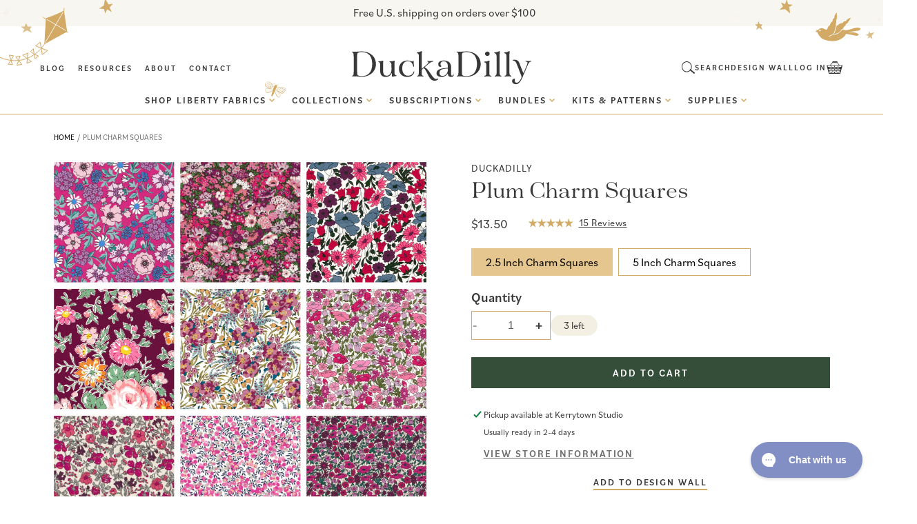

--- FILE ---
content_type: text/html; charset=utf-8
request_url: https://www.duckadilly.com/products/2-1-2-inch-squares-reds?section_id=rebuy-collection-count
body_size: -296
content:
<section id="shopify-section-rebuy-collection-count" class="shopify-section section">

<p class="money">
  
  From $13.50
</p>


</section>

--- FILE ---
content_type: text/html; charset=utf-8
request_url: https://www.duckadilly.com/products/charm-squares-blue?section_id=rebuy-collection-count
body_size: -843
content:
<section id="shopify-section-rebuy-collection-count" class="shopify-section section">

<p class="money">
  
  From $13.50
</p>


</section>

--- FILE ---
content_type: text/html; charset=utf-8
request_url: https://www.duckadilly.com/products/charm-squares-rainbow?section_id=rebuy-collection-count
body_size: -422
content:
<section id="shopify-section-rebuy-collection-count" class="shopify-section section">

<p class="money">
  
  From $13.50
</p>


</section>

--- FILE ---
content_type: text/html; charset=utf-8
request_url: https://www.duckadilly.com/products/2-1-2-inch-squares-greens-1?section_id=rebuy-collection-count
body_size: -426
content:
<section id="shopify-section-rebuy-collection-count" class="shopify-section section">

<p class="money">
  
  From $13.50
</p>


</section>

--- FILE ---
content_type: text/css
request_url: https://www.duckadilly.com/cdn/shop/t/59/assets/custom.css?v=54192552868439072071766089817
body_size: 104123
content:
@import"https://use.typekit.net/lej2brs.css";@import"https://use.typekit.net/bvn7lhn.css";:root{--font-heading-family: "tenez", serif;--font-body-family: "bilo", sans-serif;--font-cursive-family: "gautreaux", serif;--green: #344E39;--gold: #D1AA66}p,.h3,h3,.h6,h6{line-height:133%}h6,.h6{font-family:Gautreaux;font-size:18px;font-weight:700}.h2,h2{font-size:30px}.h3,h3{font-size:26px}.h4,h4{font-size:21px}@media (min-width: 750px){.h0,h1,.h1{font-size:56px;line-height:60px}.h2,h2{font-size:48px}.h3,h3{font-size:30px}.h4,h4{font-size:26px}.h5,h5,.h6,h6{font-size:24px}p{font-size:18px}}.link.underlined-link{letter-spacing:1.95px;font-weight:700;text-decoration-thickness:2px;text-underline-offset:5px}a.link,a.button,button{font-family:Bilo;font-style:normal;letter-spacing:1px;text-transform:uppercase}a.link{font-size:13px}a.button,button{font-size:14px}p a,label a{color:#383838}.field:after,.select:after,.customer .field:after,.customer select:after,.localization-form__select:after{box-shadow:0 0 0 var(--inputs-border-width) #d2ab66}.header-wrapper .header{max-width:137.5rem}header.header--middle-center nav:nth-of-type(1){text-align:right}header.header--middle-center nav:nth-of-type(1) ul{text-align:left}header nav:nth-of-type(2){grid-area:1}header.header--middle-center .header__icons{grid-area:-3/3}#predictive-search-results.list .predictive-search__result-group{gap:unset}.search-modal__form.inline{max-width:18rem}.search-modal__form.inline .search__input.field__input{padding-left:0;padding-right:7rem;max-width:18rem}.search-modal__form.inline .predictive-search.predictive-search--header{width:22vw}.search-modal__form.inline .field__input:focus,.search-modal__form.inline .field:after,.search-modal__form.inline .field:hover.field:after{box-shadow:0 2px 0 calc(-.15rem + var(--inputs-border-width)) rgba(var(--color-foreground))}.search-modal__form.inline label,.search-modal__form.inline .field__input:focus~.field__label,.search-modal__form.inline .field__input:not(:placeholder-shown)~.field__label{left:0}.search-modal__form.inline label{top:22px}.search-modal__form.inline .search__button,.search-modal__form.inline .reset__button{top:11px;transform:rotate(90deg);align-items:inherit}.reset__button:not(:focus):after{content:none!important}@media screen and (min-width: 990px){.header.header--middle-center>.header__search,.header--middle-center *>.header__search,.header:not(.header--top-center)>.header__search,.header--top-center *>.header__search{display:block}.header.header--middle-center>.header__search,.header--middle-center *>.header__search{grid-area:-3}}.swiper-button-next,.swiper-button-prev{color:#121212}ul.swiper-wrapper{padding:0}.header-wrapper .left-wrapper{display:flex;align-items:center;gap:1rem}.footer .seal-wrapper{display:flex;align-items:center;justify-content:center;gap:5px}.footer .seal-wrapper .seal-border{height:1px;background-color:#d5b06f;display:block;width:100%;margin-top:-10px}.wave-wrapper .wave,.wave-wrapper .wave-top,.wave-wrapper .wave-bottom{height:auto;background-repeat:repeat-x;background-size:100%;background-size:auto}.wave-wrapper .wave,.wave-wrapper .wave-top{background-position:0% 100%;margin-bottom:-2px}.wave-wrapper .wave-bottom{background-position:0% 0%;margin-top:-2px}.bottom-footer-group .wave-wrapper .wave{background-image:url(/cdn/shop/files/wave.svg?v=1742357579);background-size:contain;background-repeat:repeat-x}.bottom-footer-wrapper{margin-top:-2px;position:relative}.bottom-footer-wrapper a{display:inline-block;font-size:14px;line-height:133.8%}.bottom-footer-wrapper .separator{color:#d5b06f}.bottom-footer-wrapper .bottom-footer-container{display:flex;justify-content:space-between;column-gap:1rem;align-items:center;max-width:128rem;padding:0em 1rem;z-index:1;position:relative}.bottom-footer-container .policies{display:flex;align-items:center;gap:3px}.bottom-footer-wrapper .bottom-footer-container .footer-left,.bottom-footer-wrapper .bottom-footer-container .footer-right{width:25%;font-size:14px}.bottom-footer-wrapper .bottom-footer-container .footer-right{text-align:right}.bottom-footer-wrapper .bottom-footer-container .footer-center{width:50%}.bottom-footer-wrapper .bottom-footer-container .footer-center .policies{justify-content:center}.bottom-footer-group{overflow:hidden;padding-top:15rem}.footer-graphics-wrapper{width:100%;display:flex;justify-content:center}.footer-graphics{display:flex;justify-content:space-between;align-items:center;position:absolute;width:100%;top:-10.5rem;max-width:142rem;margin:auto}.footer-graphics>div{display:flex}.footer-graphics>div>div{position:relative}.footer-graphics>div>div svg{width:100%;height:auto}.footer-graphics .flower-1{top:1px;left:1%}.footer-graphics .butterfly-1{top:-13px;left:-.8%;z-index:-1}.footer-graphics .flower-2{right:1.2%;top:3.4rem}.footer-graphics .mushroom-1{right:2.8%;top:9.5rem}.footer-graphics .butterfly-2{right:2.5%;top:-3rem}.footer-graphics .mouse{left:-6.5%;top:.1rem}.footer-graphics .butterfly-3{right:-12.5%;top:-1.5rem}.footer-graphics .tea-party{top:2rem;left:-1.4%}.footer-graphics .heart-tea{top:8.2rem;left:0%}.footer-graphics .dodo{left:2%;top:-3.5rem}.footer-graphics .dodo svg{max-width:14.5rem}.footer-graphics .mushroom-2{right:-24%;top:4rem}.footer-graphics .frog{right:-12%;top:-2.5rem}.footer-graphics .butterfly-4{right:2%;top:-6rem}.footer-graphics .flower-3{right:-1%;top:-4.4rem}.brand-values-wrapper .rich-text__wrapper{max-width:136rem;padding:0em 1.5rem}.brand-values-wrapper .rich-text__wrapper .rich-text__blocks{max-width:100%}.brand-values-wrapper .rich-text__wrapper .rich-text__blocks .rich-text__text p{font-family:tenez;font-size:26px;line-height:150%;padding-bottom:4rem;max-width:73rem;margin-left:auto;margin-right:auto;position:relative}.custom-p-graphic{max-width:48rem!important}.custom-p-graphic p{position:relative;font-size:26px}.custom-p-graphic p:first-letter,.brand-values-wrapper .rich-text__wrapper .rich-text__blocks .rich-text__text p:first-letter{font-size:82px}.custom-p-graphic.flowers p:first-letter{padding-left:1.2rem}.custom-p-graphic.flowers p{line-height:150%}.custom-p-graphic p:before{position:absolute;z-index:-2}.custom-p-graphic.flower_vine p:before{content:""!important}.custom-p-graphic.flower_vine .initial{background:url('data:image/svg+xml,<svg xmlns="http://www.w3.org/2000/svg" width="107" height="121" viewBox="0 0 107 121" fill="none"><path d="M48.4663 104.531C49.238 97.2534 44.3824 91.0386 40.2112 85.5813C38.3793 83.1198 36.4634 80.6851 34.7564 78.0634C35.6858 79.0629 36.7391 79.9396 37.8907 80.6722C38.665 81.0012 39.5019 81.1571 40.3428 81.129C41.1837 81.1008 42.0082 80.8893 42.7588 80.5092C44.8402 79.3654 46.853 78.1009 48.787 76.7224C47.005 75.6819 42.4419 72.3274 37.9633 74.5752C36.844 75.0782 35.7729 75.6822 34.7634 76.3798C35.635 76.372 37.0049 76.394 38.2745 76.4962C40.342 76.6789 45.2238 77.2726 45.2238 77.2726C43.8613 77.578 42.4538 77.6265 41.0734 77.4158C38.7831 77.1141 36.4735 76.9834 34.1638 77.0248L33.6948 76.269C32.7571 74.7258 31.9395 73.1128 31.2494 71.4441C30.5722 69.7992 30.0953 68.0788 29.8288 66.32C29.3949 64.638 29.1056 62.922 28.964 61.1907C28.9299 60.5387 27.4 62.6435 27.6375 64.6528C27.721 71.8999 31.4607 76.8987 35.6078 82.5878C37.6166 85.3484 39.7626 88.0226 41.7263 90.816C42.1931 91.4837 42.6455 92.1411 43.0754 92.815C43.2988 93.14 43.5066 93.4718 43.6986 93.8105C43.9599 94.2345 43.9578 94.2222 44.1759 94.6155C44.538 95.2628 44.8777 95.9267 45.1825 96.609L45.6027 97.6007L45.7246 98.0988L45.7433 98.2095L45.7786 98.4186C46.2732 99.7736 46.5151 101.208 46.492 102.65C46.4349 104.433 45.9918 106.182 45.1933 107.777C44.3956 109.411 43.2359 110.842 41.8025 111.96C40.369 113.079 38.6994 113.856 36.9206 114.232C35.1444 114.641 33.2952 114.612 31.5328 114.147C29.7705 113.681 28.1479 112.794 26.8054 111.561C25.5826 110.418 24.6669 108.986 24.1424 107.397C23.618 105.807 23.5018 104.111 23.8044 102.465C24.0917 100.789 24.9978 99.2819 26.3435 98.2421C27.051 97.81 27.8425 97.534 28.6653 97.4323C29.488 97.3307 30.323 97.4058 31.1144 97.6527C31.8168 97.826 32.4744 98.1462 33.0439 98.5924C33.1917 98.7193 33.3253 98.8359 33.4629 98.9772C33.548 99.0661 33.6238 99.1636 33.6891 99.2679L33.8227 99.4604L33.8518 99.6327L33.9712 99.8908L33.9961 100.038C34.442 101.633 34.556 103.36 33.3977 104.592C32.9487 105.213 32.334 105.694 31.6241 105.982C30.9141 106.269 30.1376 106.351 29.3834 106.218C29.3865 106.544 29.4884 106.861 29.6757 107.127C29.8629 107.394 30.1267 107.597 30.4321 107.711C31.4787 107.949 32.5758 107.814 33.5336 107.329C34.4914 106.845 35.2495 106.04 35.6769 105.055C36.1348 104.041 36.3571 102.937 36.3273 101.824C36.2975 100.712 36.0163 99.621 35.5048 98.6329C33.6671 95.2362 28.4637 93.786 25.1745 96.0357C21.6723 98.4478 21.011 103.379 22.1236 107.202C22.6992 109.248 23.7428 111.134 25.1718 112.708C26.6008 114.283 28.3763 115.504 30.358 116.275C32.3421 116.985 34.4647 117.221 36.5564 116.965C38.6481 116.709 40.651 115.968 42.4053 114.8C44.0923 113.623 45.5066 112.096 46.5523 110.324C47.598 108.553 48.2508 106.577 48.4663 104.531Z" fill="%23D1AA66"/><path d="M26.7405 54.4563C27.217 53.7561 27.6648 53.0355 28.1044 52.3415C28.2724 52.3568 28.4387 52.3881 28.6008 52.4349C28.9867 52.6228 31.5887 53.4997 32.6045 54.9477C33.3944 55.9925 34.2858 56.9567 35.2656 57.826C34.4286 57.2494 33.6456 56.5981 32.9262 55.8802C32.08 54.7181 30.9243 53.8171 29.5909 53.28C29.0553 53.0616 28.4712 52.9898 27.8986 53.072C27.9715 53.8029 28.2013 54.5094 28.5723 55.1433C28.9434 55.7772 29.4469 56.3235 30.0486 56.7449C33.7077 59.2398 33.9461 57.3527 37.2586 59.8176C37.2586 59.8176 35.5493 52.756 28.9687 51.7657C28.8088 51.7926 28.6364 51.7458 28.4601 51.7502C28.8035 51.161 29.1346 50.5739 29.4267 49.9807L29.6616 49.4983C30.3959 49.0153 31.1729 48.6006 31.9828 48.2594C34.1282 46.9749 36.6587 46.49 39.127 46.8903C39.3476 46.9181 39.5644 46.9707 39.7733 47.047C39.8255 47.1714 39.8482 47.3061 39.8396 47.4406C38.8455 47.8296 37.8837 48.2963 36.963 48.8365C35.4518 50.0021 35.3637 51.1302 36.8936 52.2511C37.1659 52.406 37.3852 52.6394 37.5229 52.9208C37.6606 53.2022 37.7103 53.5186 37.6656 53.8287C37.6139 55.7729 38.5398 56.3125 40.4397 55.7265C41.5357 55.2302 42.5978 54.6623 43.6193 54.0266C43.8855 54.5897 43.991 55.2155 43.9241 55.8348C43.909 56.587 44.0779 57.3315 44.4163 58.0035C45.2664 59.6691 46.4154 59.9561 47.8095 58.6964C47.971 58.5117 48.1833 58.3788 48.4199 58.3141C48.6565 58.2495 48.9069 58.256 49.1398 58.3329C51.5545 58.8493 52.3199 58.0624 51.9257 55.6494C51.793 54.8622 51.2298 54.1476 51.5109 53.1893C52.5524 53.3937 53.6063 53.5287 54.6657 53.5935C56.628 53.4524 57.4544 52.3517 56.6104 50.647C56.2502 49.9361 56.4486 49.6876 56.8558 49.1762C58.0488 47.8492 57.7104 46.7424 56.0625 46.1221C54.9318 45.7903 53.7577 45.6301 52.5795 45.6468C53.1433 44.4891 53.6891 43.6001 54.0339 42.6438C54.6172 40.9263 53.7801 39.6379 52.0598 39.7888C51.713 39.8583 51.353 39.8124 51.0347 39.6582C50.7164 39.5041 50.4572 39.2501 50.2966 38.935C50.168 38.6226 49.9503 38.3551 49.6706 38.1656C49.391 37.9761 49.0618 37.873 48.724 37.8693C48.3862 37.8656 48.0548 37.9613 47.771 38.1446C47.4873 38.3278 47.2637 38.5905 47.1282 38.8999C46.7354 39.4216 46.266 40.6139 45.8592 41.2771L44.3109 40.1972C43.3891 39.6822 43.3891 39.6822 42.9211 39.4575C41.2646 38.6362 40.2993 38.9128 39.8555 40.6322C39.7729 40.9459 39.6021 41.2294 39.3634 41.449C39.1246 41.6686 38.8279 41.8152 38.5084 41.8713C36.9058 42.4199 36.637 43.4519 37.5768 44.8241C37.8633 45.1926 38.1794 45.537 38.5221 45.8538C37.9822 45.7374 37.4331 45.6692 36.8811 45.6498C35.4649 45.6311 34.0599 45.9024 32.7525 46.4471C31.9731 46.7521 31.2234 47.1284 30.5132 47.5711C30.7358 47.0908 30.942 46.588 31.1523 46.1097C31.9039 44.4903 32.6186 42.8771 33.2307 41.2558C33.8429 39.6346 34.4196 37.7284 34.8612 35.9209C35.1648 34.8703 35.4315 33.826 35.6715 32.7735C35.9267 32.4833 36.2137 32.2227 36.5272 31.9967C36.7978 31.9511 38.4389 31.1051 39.5576 31.6629C40.3649 32.0233 41.2196 32.2668 42.0957 32.3861C41.432 32.4115 40.7677 32.3535 40.1184 32.2135C39.7021 32.01 39.2491 31.8927 38.7863 31.8686C38.3236 31.8444 37.8608 31.914 37.4256 32.0729C37.0473 32.2409 36.7319 32.5243 36.5248 32.8826C36.8453 33.3084 37.279 33.6356 37.7765 33.8268C38.274 34.018 38.8152 34.0656 39.3384 33.9642C40.967 33.9725 42.5704 33.5628 43.9954 32.7742C43.9954 32.7742 40.0883 28.2084 36.4745 31.2339C36.271 31.4361 36.0835 31.6538 35.9138 31.8851C36.4351 29.4063 36.6452 26.8721 36.5394 24.3413C36.6001 24.8873 36.6915 25.4293 36.8132 25.965C37.1682 27.1701 37.6287 27.8009 38.3979 27.861C39.6279 27.6536 39.6345 26.7922 40.2476 26.7521C40.8607 26.712 41.3291 27.1643 41.8315 27.1429C42.9736 27.0894 43.4731 26.6004 43.4606 25.4008C43.3772 24.5933 43.1631 23.8049 42.8266 23.0662C42.7091 22.7444 42.3639 22.4231 42.7385 22.0184L44.4678 22.2961C45.1113 22.4015 45.7706 22.3554 46.3931 22.1612C46.6533 22.1206 46.8975 22.0104 47.1001 21.8422C47.3027 21.674 47.456 21.4542 47.5438 21.206C47.6316 20.9578 47.6507 20.6905 47.5989 20.4324C47.5472 20.1742 47.4266 19.9349 47.2499 19.7397C46.6684 19.142 46.8053 18.9039 47.2021 18.331C48.0651 17.0723 47.6842 16.2383 46.2089 15.8166C45.6449 15.6742 45.0597 15.6357 44.482 15.703C44.1375 15.7611 43.7401 15.9546 43.3414 15.5411C43.7702 14.7595 44.0974 13.9264 44.315 13.062C44.519 11.421 43.6213 10.5983 42.0533 11.0524C41.6228 11.125 41.4629 11.152 41.171 10.7711C40.036 9.21673 38.81 9.37285 38.0524 11.1072C37.8811 11.5438 37.7367 11.9906 37.6202 12.445C37.547 12.761 37.5292 13.1056 37.1973 13.3133C36.7829 13.1808 36.5647 12.7875 36.2546 12.5235C35.9039 12.1856 35.5261 11.8769 35.1249 11.6008C33.7082 10.7011 32.4667 11.3658 32.349 13.0682L32.3335 13.5768C31.9241 13.6699 31.522 13.7926 31.1304 13.9441C30.9218 14.0133 30.7329 14.1315 30.5795 14.289C30.4261 14.4464 30.3128 14.6384 30.2491 14.8487C30.1853 15.0591 30.1731 15.2817 30.2133 15.4977C30.2536 15.7138 30.3451 15.9171 30.4803 16.0904C30.7862 16.5382 31.1647 16.9318 31.6002 17.2551C32.0459 17.648 32.692 17.7288 33.0376 18.2778C32.8663 18.7621 32.3803 18.8061 32.0116 19.02C31.5337 19.2666 31.0786 19.555 30.6515 19.8819C29.335 21.002 29.5897 22.2873 31.1659 22.9324L31.5722 23.0916C31.6153 23.2011 31.635 23.3184 31.6303 23.436C31.4866 23.7903 31.4658 24.1825 31.5714 24.55C31.6769 24.9175 31.9026 25.239 32.2124 25.463C33.0133 26.0111 33.7774 25.5913 34.4842 25.2065C34.8673 25.0028 35.166 24.6741 35.5327 24.4478C35.5948 24.3998 35.6537 24.3476 35.7088 24.2916C35.7153 27.4158 35.2814 30.5254 34.4199 33.5285C33.9026 35.412 33.3771 37.3223 32.6997 39.1569C32.1326 40.7452 31.4691 42.2866 30.8055 43.8279C30.1419 45.3693 29.6827 46.5473 29.0392 47.8322L28.8145 48.3002C30.0871 44.5942 27.2946 41.6116 26.3797 40.387C25.5187 42.04 24.745 43.737 24.0617 45.471C23.8314 46.0776 23.7327 46.7262 23.7721 47.3738C23.8115 48.0215 23.9881 48.6533 24.2903 49.2275C25.1082 50.0755 25.9968 50.8525 26.9463 51.5501L26.6457 52.0182L26.4555 52.3159L26.1836 52.7286C24.6469 52.4153 23.0904 52.2086 21.5252 52.1099C20.4467 52.0653 19.3868 51.8146 18.4026 51.3714C18.6221 51.3976 22.2503 51.684 23.7354 51.8638C24.7179 51.989 25.7621 52.1798 26.4309 52.3201C25.7304 51.6296 24.9725 50.9998 24.1654 50.4377C20.9269 48.0362 17.1488 49.8624 15.6794 50.3758C17.0186 51.7212 18.4321 52.9906 19.9131 54.178C20.4279 54.5823 21.0222 54.8733 21.6572 55.0322C22.2921 55.1911 22.9535 55.2142 23.598 55.1001C24.1704 54.874 24.7205 54.5949 25.2411 54.2664C23.6257 56.5997 21.8373 58.8084 19.8909 60.8737C16.9376 63.9903 13.1904 66.975 8.77397 67.4161C8.54026 67.4555 9.56457 67.9785 11.0882 67.9367C15.1258 67.7998 16.9802 65.8933 19.7741 63.1072C22.3726 60.4575 24.7058 57.5601 26.7405 54.4563ZM47.2582 45.823C48.3084 45.9748 48.4971 48.1441 48.4971 48.1441C48.4971 48.1441 48.3815 49.9346 47.8819 50.3477C47.5091 50.6176 47.0573 50.7564 46.5972 50.7425C46.1372 50.7285 45.6947 50.5625 45.3389 50.2705C44.573 49.7798 44.6477 48.0468 44.7362 47.1463C44.8247 46.2459 46.2181 45.6568 47.2582 45.823ZM37.1546 18.9119C36.9932 18.5933 36.95 18.2277 37.0327 17.8802C37.1154 17.5327 37.3186 17.2258 37.6063 17.0141C38.1755 16.5639 39.414 17.5316 39.414 17.5316C39.414 17.5316 40.2524 18.4528 40.2266 18.8999C40.2164 19.2224 40.0818 19.5283 39.8509 19.7536C39.62 19.9789 39.3108 20.1059 38.9882 20.1081C38.3855 20.2097 37.5165 19.4075 37.1546 18.9119ZM26.5263 46.3584C26.2752 45.3255 26.2148 44.2553 26.3481 43.2006C26.3481 43.2006 27.1794 46.8555 27.4549 48.3397L27.8013 50.3939C27.6746 50.6307 27.5361 50.8609 27.3863 51.0837C27.2103 49.4905 26.9229 47.9115 26.5263 46.3584Z" fill="%23D1AA66"/><path d="M24.1054 38.2276C24.0619 37.9693 24.0142 37.6864 24.0424 37.4033C24.0705 37.1203 23.8857 36.9996 24.1294 36.7941C24.5193 36.9308 24.9195 37.1289 25.332 37.2491C26.1301 37.4814 26.6305 37.4477 26.8943 37.0616C27.18 36.3556 26.774 36.3482 26.9435 36.0034C27.1131 35.6585 27.4838 35.381 27.455 35.3605C27.5362 35.2297 27.6106 35.0947 27.6778 34.9561C28.0394 34.25 27.9547 33.8974 27.3038 33.4885C26.8411 33.2489 26.3394 33.0936 25.8223 33.0299C25.6131 32.9892 25.3303 33.1128 25.227 32.7254L25.9698 31.8791C26.2462 31.5711 26.4483 31.2038 26.5605 30.8055C26.622 30.6513 26.6414 30.4835 26.6167 30.3194C26.592 30.1552 26.5241 30.0006 26.4199 29.8714C26.3157 29.7421 26.179 29.643 26.0238 29.584C25.8686 29.5251 25.7005 29.5085 25.5368 29.536C25.0202 29.6231 24.9461 29.4838 24.7628 29.0719C24.3838 28.1744 23.8012 28.0955 23.0744 28.7367C22.7962 28.9988 22.5657 29.3074 22.3933 29.6485C22.2891 29.8559 22.2732 30.1368 21.9206 30.2216C21.6505 29.7199 21.3129 29.2575 20.9173 28.8474C20.0916 28.1518 19.3516 28.3398 19.052 29.339C18.9726 29.6181 18.9112 29.7043 18.5996 29.7316C17.3488 29.816 17.024 30.5159 17.6391 31.538C17.8201 31.7858 18.0461 32.0007 18.2495 32.2321C18.453 32.4634 18.5741 32.5063 18.5663 32.7606C18.3364 32.8883 18.0836 32.9696 17.8224 32.9999C17.5177 33.0665 17.2205 33.1633 16.9349 33.2886C15.9638 33.756 15.8978 34.64 16.7788 35.2884L17.0498 35.4704C16.9588 35.7249 16.8887 35.9863 16.8401 36.2521C16.8008 36.3897 16.796 36.5348 16.826 36.6746C16.8559 36.8145 16.9198 36.9448 17.012 37.0542C17.1041 37.1636 17.2217 37.2487 17.3545 37.302C17.4872 37.3553 17.631 37.3751 17.7732 37.3598C18.1165 37.359 18.4573 37.3016 18.7818 37.1897C19.1508 37.1275 19.4065 36.7682 19.8063 36.7387C20.0139 36.9946 19.8955 37.2676 19.853 37.5404C19.827 37.8817 19.8256 38.2244 19.8488 38.5658C20.0333 39.6606 20.7927 39.9626 21.6794 39.2945C21.7616 39.2434 21.8409 39.1878 21.917 39.1279C21.9908 39.1155 22.0893 39.1748 22.1201 39.2075C22.2591 39.4206 22.4694 39.5774 22.7133 39.6498C22.9573 39.7222 23.219 39.7056 23.4518 39.6028C24.0316 39.29 24.0654 38.7404 24.1054 38.2276ZM21.6195 34.7379C21.2259 34.8042 20.7881 34.3088 20.7483 33.8474C20.7085 33.3861 21.6512 33.0501 21.6512 33.0501C21.6512 33.0501 22.4384 32.9173 22.6561 33.083C22.8167 33.2077 22.9246 33.3882 22.9584 33.5887C22.9922 33.7891 22.9494 33.995 22.8386 34.1655C22.7243 34.463 22.0131 34.6715 21.6195 34.7379Z" fill="%23D1AA66"/><path d="M60.2211 10.165C59.6771 11.939 59.539 13.8127 59.8172 15.6473C60.2362 17.6891 61.2154 19.574 62.6452 21.0908C63.9176 22.3477 65.5748 23.1417 67.3517 23.3459C68.1259 23.4585 68.9149 23.4116 69.6703 23.2081C70.4256 23.0046 71.1314 22.6487 71.7442 22.1625C72.2805 21.6983 72.6881 21.1039 72.9279 20.4364C73.1676 19.7689 73.2314 19.051 73.1131 18.3517C73.0867 17.6574 72.9056 16.9778 72.583 16.3625C72.2604 15.7472 71.8044 15.2117 71.2484 14.7952C70.7544 14.3978 70.1491 14.1639 69.5163 14.1258C69.0836 14.1102 72.8944 16.6049 70.7328 19.7651C68.9965 22.2969 65.0833 20.9959 62.9571 19.0394C62.0904 18.2097 61.5413 17.103 61.4049 15.9109C61.0993 14.3085 61.2827 12.6512 61.9312 11.1543C62.5379 9.82009 63.5662 8.72222 64.8578 8.02958C66.3367 7.19388 67.9655 6.65707 69.6515 6.44966C71.4669 6.114 73.3314 6.14814 75.1333 6.55004C76.5313 7.00281 77.8121 7.75876 78.8841 8.76389C79.8184 9.6122 80.5927 10.6214 81.1702 11.7434C81.4442 12.2706 81.6723 12.8204 81.8521 13.3868C82.0421 13.9831 82.1832 14.5939 82.2739 15.2132C82.5313 17.2617 82.3096 19.3421 81.6261 21.2903C80.9426 23.2385 79.816 25.0015 78.3351 26.4402C76.7955 28.0491 74.9458 29.3292 72.8976 30.2033C69.5873 31.5682 65.9838 32.0669 62.4272 31.6524C58.9485 31.2776 56.7222 30.603 53.3367 31.8316C50.7607 32.7593 50.1887 34.9936 50.5635 34.7407C54.0452 32.3573 58.4603 33.4092 62.3413 33.9186C66.2702 34.5274 70.2904 34.0766 73.987 32.6129C75.4467 31.9944 76.8115 31.1723 78.0407 30.171C81.6203 32.8691 85.3738 31.0471 88.0128 29.8179C89.7113 29.005 91.5507 28.5274 93.4302 28.4111C92.4675 26.8277 91.298 23.2678 85.6733 23.5204C84.6198 23.5716 83.5805 23.7852 82.5922 24.1538C83.7374 21.41 83.9913 18.3758 83.3182 15.4798C83.2435 15.037 83.1074 14.6046 82.9712 14.1721C83.8797 13.1081 87.0369 9.32473 87.8184 7.28278C88.3504 5.72211 88.5033 4.05726 88.2645 2.42581C85.9635 3.32564 84.042 4.9896 82.8226 7.13842C82.0837 8.37115 81.7293 9.79631 81.8049 11.2315C80.9399 9.45959 79.7486 7.86656 78.2934 6.53586C77.0992 5.41137 75.6598 4.58003 74.0889 4.10754C72.0768 3.71005 70.0051 3.72373 67.9983 4.14776C66.1137 4.42337 64.326 5.15928 62.7935 6.29036C61.5546 7.28346 60.6555 8.63765 60.2211 10.165Z" fill="%23D1AA66"/></svg>');padding-left:8rem;margin-left:-8rem;padding-top:10rem;padding-bottom:2rem;background-repeat:no-repeat;background-position:70% 70%;background-size:10.6rem}.custom-p-graphic.flower_vine .initial.letter-w{padding-left:6rem;margin-left:-8rem;background-position:0% 60%;margin-right:-10px}.custom-p-graphic.banner__text.text-left.flower_vine p:before{left:-6.5rem}.custom-p-graphic.flowers .initial{background:url('data:image/svg+xml,<svg xmlns="http://www.w3.org/2000/svg" width="124" height="142" viewBox="0 0 124 142" fill="none"><path d="M8.42361 83.0984C-3.44882 84.8491 5.06162 98.1327 14.6024 94.2331C20.4659 91.8353 23.2616 89.106 23.2616 89.106C23.2616 89.106 22.6452 80.9945 8.42361 83.0984Z" fill="%23D1AA66"/><path d="M22.0355 98.6193C24.6644 103.401 30.2443 99.3765 30.2443 99.3765L32.5006 97.7964L30.1241 95.9034C27.7475 94.0104 19.3719 93.829 22.0008 98.6105L22.0355 98.6193Z" fill="%23D1AA66"/><path d="M24.3344 89.5637C29.3871 91.4876 31.9313 94.2589 34.494 98.3717C37.0567 102.485 40.1604 108.59 44.5311 112.747C45.8306 112.911 47.1102 113.137 48.3822 113.445C42.1207 107.754 40.2751 103.339 37.4649 98.8288C34.9517 94.7954 31.965 90.658 27.0064 88.7915C26.4709 88.5881 25.7142 88.7794 25.218 88.9202C25.151 88.9532 23.9154 89.4067 24.3567 89.5527L24.3344 89.5637Z" fill="%23D1AA66"/><path d="M28.0319 79.1435C21.7994 83.3856 29.2858 87.2003 29.2858 87.2003L32.2306 88.7871L34.3073 85.841C36.3839 82.8949 34.252 74.8814 28.0319 79.1435Z" fill="%23D1AA66"/><path d="M45.4512 113.566C45.9988 114.023 51.2746 116.071 48.383 113.445C47.1109 113.137 45.8413 112.88 44.5319 112.747C44.8317 113.04 45.1414 113.303 45.4512 113.566Z" fill="%23D1AA66"/><path d="M40.7183 101.848C40.7183 101.848 46.2024 99.403 45.5327 97.1099C44.863 94.8168 42.9068 94.0672 41.3973 95.4869C39.1454 97.6363 40.7183 101.848 40.7183 101.848Z" fill="%23D1AA66"/><path d="M37.6482 83.518C33.2165 87.6514 35.7869 93.8383 35.7869 93.8383C35.7869 93.8383 43.9735 92.2169 46.3886 88.2208C48.826 84.2137 42.0452 79.3758 37.6259 83.529L37.6482 83.518Z" fill="%23D1AA66"/><path d="M61.7426 121.298C59.525 119.145 57.1533 117.353 54.8258 116.008C55.8012 117.76 57.0246 119.443 58.5879 121.061C59.1652 121.66 62.4536 122.064 61.9358 121.514L61.7302 121.278L61.7426 121.298Z" fill="%23D1AA66"/><path d="M43.6887 114.487C48.2467 115.148 52.0917 116.914 58.5548 122.039L62.6119 124.895C65.0586 126.104 66.4841 126.752 65.6915 125.714C64.4729 124.133 63.1327 122.638 61.7427 121.298L61.9483 121.534C62.4661 122.084 59.1777 121.68 58.6004 121.081C57.0371 119.463 55.8137 117.78 54.8383 116.027C53.7452 115.398 52.6569 114.869 51.6206 114.471C50.5619 114.084 49.471 113.739 48.3949 113.465C51.2989 116.111 46.0231 114.063 45.4631 113.586C45.1533 113.323 44.8535 113.029 44.5438 112.766C42.5896 112.535 40.6079 112.448 38.636 112.563C34.2804 112.789 29.18 113.693 25.6009 116.056C22.687 117.986 20.9611 122.292 24.3266 124.788C27.4072 127.061 32.4389 125.437 31.0094 121.596C30.6038 120.524 28.4537 120.259 28.8469 121.312C29.3613 122.747 28.5584 124.363 26.7115 123.508C25.1324 122.754 24.8317 121.006 25.359 119.603C26.4586 116.542 30.6166 115.53 33.7523 114.893C37.0245 114.241 40.4226 114.071 43.7258 114.546L43.6887 114.487Z" fill="%23D1AA66"/><path d="M20.3026 42.5137C19.5596 46.1008 21.3982 47.7396 25.4885 47.4628C27.1752 47.3583 28.7184 46.883 30.1206 46.0877C31.2349 45.4863 32.3344 44.8142 33.8747 44.756C34.2045 47.1128 33.5968 49.4643 34.2565 51.7883C35.3289 55.5711 37.3889 56.5812 40.9826 54.5234C42.4294 53.706 43.2728 53.6538 44.8322 54.2354C48.6726 55.6663 50.6805 54.3904 51.2004 50.6796C51.4729 48.7271 50.7085 46.8443 50.5568 44.8672C49.6152 44.0588 48.5966 43.3144 47.578 42.5699C46.1455 41.5361 49.1555 40.1817 50.2212 40.9548C51.9634 42.2515 53.7404 43.557 55.2418 45.0764C56.1543 45.2757 57.0916 45.5148 58.0192 45.5509C61.7419 45.7151 63.2961 44.2734 62.5233 41.0182C62.1924 39.597 62.0818 38.7165 63.3281 37.5305C66.017 34.9578 65.4733 33.148 62.0526 31.1725C61.4181 30.8101 60.429 30.2849 59.0854 29.5968L55.2601 28.0027C56.0528 26.6508 57.7638 24.6642 58.2909 23.4952C59.6011 20.5375 58.3408 18.5616 54.6827 18.3136C52.8251 18.1906 51.9623 17.8369 51.096 16.2122C49.4424 13.1835 46.0544 13.0879 43.5093 15.7975C42.0964 17.3254 41.0056 19.136 39.4829 21.2375C37.8854 19.1422 36.5729 17.27 34.667 15.8982C31.6037 13.7465 29.1501 14.307 28.018 17.6445C27.5776 18.9525 27.2448 19.4024 25.5358 19.5179C21.3562 19.8387 20.2176 22.3222 22.1758 25.7461C23.2477 27.6071 25.1711 28.8664 26.4987 30.5753C25.0734 32.0833 23.0497 31.8345 21.432 32.4245C16.4646 34.1987 15.8547 36.2656 19.5564 39.8168C20.4558 40.6979 20.5866 41.2827 20.3448 42.4409L20.3026 42.5137ZM39.0855 38.0306C36.4824 36.8987 35.8617 35.1529 36.064 33.8843C36.2662 32.6158 39.52 30.6217 39.52 30.6217C39.52 30.6217 43.6963 28.796 45.1554 30.3881C46.6493 31.9891 47.1969 34.8359 45.6357 35.8915C44.0397 36.9382 40.8828 38.8066 39.0855 38.0306Z" fill="%23D1AA66"/><path d="M66.1634 99.2479C63.6284 104.082 70.6411 105.403 70.6411 105.403L73.4358 105.999L73.5975 103.166C73.7593 100.333 68.6761 94.4245 66.1411 99.2589L66.1634 99.2479Z" fill="%23D1AA66"/><path d="M42.4772 64.5132C40.7759 64.3132 36.6777 62.7498 36.1769 62.5552C36.7447 62.7167 40.9947 63.8677 44.6057 64.087C48.492 64.3264 53.0594 67.8143 53.87 68.2717C54.0583 68.3866 54.7099 69.1043 55.3044 69.8241C55.4537 69.3608 55.5906 68.8777 55.7399 68.4145C55.4304 67.9178 55.0415 67.4342 54.6874 66.9595C45.3624 56.9607 30.1463 61.2173 30.1463 61.2173C38.4445 64.3201 35.2375 66.5768 44.0857 70.1874C46.907 71.3416 50.4984 71.3888 53.4315 70.0983C53.3327 69.7055 52.8945 68.9085 51.1127 67.5015C48.4735 65.3744 44.2602 64.7508 42.4325 64.5353L42.4772 64.5132Z" fill="%23D1AA66"/><path d="M55.3174 69.8442C55.8029 70.4359 56.2413 70.9989 56.3081 71.1998C56.9288 70.556 56.4686 69.5362 55.7653 68.4545C55.616 68.9177 55.4568 69.4118 55.3298 69.864L55.3174 69.8442Z" fill="%23D1AA66"/><path d="M58.1379 129.335C57.3209 128.024 57.8945 134.286 61.4871 135.554C65.5681 136.996 69.2626 135.615 72.9665 132.516C76.5711 129.492 76.7866 125.152 76.712 120.721C76.6291 117.074 75.5664 113.494 75.9175 109.841C76.3967 104.799 80.926 99.8386 85.6584 97.453C86.7974 96.8913 74.7993 97.9248 73.1393 112.457C72.6561 116.696 73.2717 118.574 73.4813 122.003C73.6856 125.798 73.2762 128.234 70.3465 131.029C69.4179 131.929 66.0253 133.887 62.3623 133.538C61.0876 133.413 60.2972 132.66 59.4871 131.735C59.113 131.322 58.2246 129.474 58.1503 129.355L58.1379 129.335Z" fill="%23D1AA66"/><path d="M91.9919 100.355C85.1005 99.1823 79.5013 104.956 79.5013 104.956C79.5013 104.956 85.4701 110.74 91.1776 110.341C96.8975 109.962 98.8833 101.528 91.9919 100.355Z" fill="%23D1AA66"/><path d="M60.2991 63.8289C60.2991 63.8289 60.3241 63.6348 60.3193 63.5333C60.3418 63.2884 60.3545 63.0744 60.3894 62.8493C60.4497 62.1963 60.5223 61.5631 60.5602 60.921C60.6233 59.8509 60.617 58.7631 60.5537 57.6775C59.2838 60.044 58.0733 62.459 57.0488 64.9382C56.9245 65.2073 56.8125 65.4963 56.7006 65.7852C56.4588 66.9434 59.8087 65.5253 60.2738 64.257C60.336 64.1224 60.3411 63.99 60.3239 63.8687C60.3239 63.8687 60.3239 63.8687 60.3115 63.8488C60.3115 63.8488 60.3115 63.8488 60.2991 63.8289Z" fill="%23D1AA66"/><path d="M58.5875 68.4393C58.5227 68.7569 58.6341 68.9358 58.7977 69.0109C58.8773 68.7639 58.9669 68.4859 59.0466 68.2389C58.8902 68.316 58.7339 68.3931 58.6222 68.4481L58.5875 68.4393Z" fill="%23D1AA66"/><path d="M70.9255 87.6791C69.8305 93.4657 77.6921 98.9136 77.6921 98.9136C77.6921 98.9136 83.7888 89.4397 79.8312 86.2745C75.8736 83.1093 71.654 83.7875 70.9132 87.6592L70.9255 87.6791Z" fill="%23D1AA66"/><path d="M59.2212 67.1137C59.2212 67.1137 59.3552 67.0476 59.4222 67.0146C59.482 66.8293 59.5317 66.6749 59.6162 66.5293C59.4771 66.7278 59.338 66.9262 59.2212 67.1137Z" fill="%23D1AA66"/><path d="M59.0857 69.0507C60.0009 69.067 61.892 70.3682 66.5517 71.0054C69.878 70.7677 72.278 69.3245 73.763 67.6312C78.5011 62.2558 77.675 62.4294 80.705 58.6236C77.3544 58.3538 68.529 56.654 62.9941 62.5781C61.3727 64.2867 60.28 65.5788 59.6167 66.5292C59.5446 66.6946 59.4949 66.849 59.4227 67.0145C60.7453 66.4662 62.7304 65.6691 64.5863 65.0396C67.8043 63.9722 75.5254 61.6973 75.5254 61.6973C75.5254 61.6973 72.6634 63.7579 69.339 64.5141C66.5803 65.1472 61.2629 67.2499 59.0122 68.2299C58.9326 68.4769 58.8653 68.7439 58.7633 69.0019C58.8452 69.0395 58.9493 69.0661 59.051 69.0419L59.0857 69.0507Z" fill="%23D1AA66"/><path d="M54.8385 116.027C57.1537 117.353 59.5378 119.165 61.7553 121.318C55.6263 114.574 54.7403 105.842 54.5898 98.1503C54.4728 91.6367 55.1561 85.8453 56.3114 79.4056C56.9327 75.9045 57.7152 72.4277 58.7878 69.0417C58.6242 68.9665 58.5128 68.7877 58.5776 68.47C58.7116 68.404 58.8456 68.3379 59.002 68.2608C59.1314 67.8593 59.2831 67.4468 59.4125 67.0454C59.3455 67.0784 59.2785 67.1114 59.2115 67.1445C59.3283 66.957 59.4798 66.7784 59.6065 66.5601C59.8677 65.8079 60.1414 65.0756 60.4497 64.3521L60.2637 64.288C59.7986 65.5563 56.4487 66.9744 56.7029 65.8361C56.3671 66.703 56.0437 67.5897 55.765 68.4544C56.4683 69.5362 56.9285 70.556 56.3077 71.1997C56.231 71.0298 55.8026 70.4359 55.3171 69.8441C54.0527 74 53.2271 78.2512 52.5604 82.476C51.5539 88.9203 50.9641 95.4708 51.3316 101.965C51.6313 107.038 52.472 111.714 54.8485 115.997L54.8385 116.027Z" fill="%23D1AA66"/><path d="M50.5567 44.8671C52.0807 46.1415 53.4855 47.5526 54.5007 49.1819C55.8625 51.3674 56.6038 53.9629 56.9608 56.4102C57.2268 58.1491 57.2423 59.9077 57.1213 61.6816C57.041 62.6303 57.0989 64.0822 56.7003 65.7853C56.8122 65.4963 56.9241 65.2073 57.0484 64.9383C58.0853 62.4789 59.2734 60.0749 60.5533 57.6775C60.5121 56.8148 60.4138 55.9541 60.2585 55.0957C59.7925 52.5203 58.9223 49.8586 57.4092 47.6178C56.7827 46.7059 56.0792 45.8581 55.2641 45.0652C54.8946 44.9877 54.5251 44.9102 54.168 44.8525C52.9826 44.6838 51.8776 43.5664 50.5696 44.4192C50.5645 44.5516 50.5718 44.7038 50.589 44.8252L50.5567 44.8671Z" fill="%23D1AA66"/><path d="M47.5899 42.5898C48.5961 43.3144 49.6048 44.0897 50.5688 44.8871C50.5615 44.7348 50.5666 44.6024 50.5493 44.4811C51.8797 43.6172 52.9847 44.7347 54.1477 44.9144C54.5272 44.961 54.8743 45.0496 55.2438 45.1271C53.7424 43.6078 51.953 42.2824 50.2232 41.0056C49.1575 40.2324 46.1698 41.5758 47.58 42.6207L47.5899 42.5898Z" fill="%23D1AA66"/><path d="M91.427 83.5173C80.1512 88.6621 86.0075 95.2026 86.0075 95.2026C86.0075 95.2026 90.0099 95.9562 95.8519 95.0234C105.346 93.4847 100.869 79.2249 91.427 83.5173Z" fill="%23D1AA66"/><path d="M70.127 44.4117C69.8736 44.8484 70.0445 45.0758 70.3916 45.1643C70.461 45.182 70.5428 45.2196 70.6123 45.2373C70.7912 44.9153 70.9825 44.6132 71.1837 44.2802C70.7745 44.3262 70.4222 44.37 70.127 44.4117Z" fill="%23D1AA66"/><path d="M71.1834 44.28C71.0045 44.602 70.7909 44.9151 70.612 45.2371C71.5019 45.6814 72.9535 47.3551 76.9374 49.1568C80.2527 49.8855 83.0984 49.1576 85.1558 47.9612C91.6805 44.0944 90.82 44.0252 95.1312 41.198C91.9975 39.9641 84.0378 35.8114 76.533 39.9797C74.6171 41.0284 73.2174 41.8745 72.2444 42.562C72.0953 42.7914 71.9686 43.0097 71.8195 43.2391C73.2756 43.0925 75.3121 42.8934 77.2071 42.8421C80.6994 42.7303 89.0083 42.7109 89.0083 42.7109C89.0083 42.7109 85.4975 43.8707 81.9906 43.678C79.2625 43.5168 73.9344 43.9624 71.1711 44.2601L71.1834 44.28Z" fill="%23D1AA66"/><path d="M71.2165 43.3028C71.41 43.2853 71.6035 43.2678 71.8193 43.2393C71.946 43.021 72.0827 42.7717 72.2441 42.5623C71.8346 42.8421 71.5144 43.078 71.2165 43.3028Z" fill="%23D1AA66"/><path d="M77.1497 31.832C76.9953 32.4276 76.8085 33.0651 76.7017 33.2217C77.9893 32.8984 78.4424 31.3764 78.8728 30.0992C78.8828 30.0683 78.8804 30.0175 78.8779 29.9668C78.2895 30.5687 77.7134 31.1904 77.1497 31.832Z" fill="%23D1AA66"/><path d="M78.9636 30.8074C79.3188 30.3466 82.105 27.1805 82.7731 26.3315C81.3879 27.4821 80.0969 28.6902 78.8777 29.9667C78.8777 29.9667 78.8702 30.0483 78.8726 30.0991C78.4645 31.3653 78.0015 32.9182 76.7015 33.2216C76.8083 33.0651 76.995 32.4275 77.1495 31.8319C74.0901 35.2626 71.4223 38.9937 69.0222 42.8265C66.8781 46.2734 64.8876 49.8263 62.9418 53.3573C62.1416 54.7908 61.3314 56.2552 60.566 57.6976C60.6293 58.7832 60.6232 59.8512 60.5724 60.9411C60.5345 61.5832 60.4619 62.2164 60.4017 62.8694C60.3667 63.0945 60.3665 63.3283 60.3315 63.5534C60.324 63.635 60.3065 63.7475 60.3114 63.849C60.3114 63.849 60.3114 63.849 60.3237 63.8689C60.3533 64.0101 60.3359 64.1226 60.2737 64.2572L60.4597 64.3213C60.7855 63.4854 61.1683 62.6472 61.5512 61.8091C63.3261 58.0508 65.4135 54.3721 67.4562 50.7155C68.4775 48.8872 69.5312 47.017 70.5996 45.2175C70.5178 45.1799 70.4484 45.1622 70.3789 45.1445C70.0318 45.0559 69.8386 44.8395 70.1144 44.3918C70.4096 44.3502 70.7618 44.3063 71.1711 44.2603C71.3947 43.9163 71.5836 43.5634 71.8072 43.2194C71.5913 43.2479 71.3979 43.2654 71.2044 43.2829C71.4799 43.0691 71.8225 42.8223 72.232 42.5424C72.6892 41.8235 73.124 41.1156 73.6034 40.3856C77.3746 34.6299 81.8302 29.0822 87.5667 24.7469C87.542 24.7072 87.4478 24.6498 87.4007 24.621C85.3809 25.4092 84.7927 25.7772 83.5859 27.0736C83.2382 27.4528 80.0594 31.2541 79.7465 31.6422L78.9636 30.8074Z" fill="%23D1AA66"/><path d="M82.7948 26.3204C84.3116 25.053 85.9226 23.843 87.6525 22.7302C88.2507 22.3313 89.2926 22.1292 90.0391 22.2027C90.6938 22.2694 90.7754 22.5409 90.2318 22.8868C89.311 23.4708 88.4497 24.1033 87.566 24.7468C87.5784 24.7667 87.5908 24.7866 87.5908 24.7866C88.0835 27.9202 89.2732 28.6582 92.7663 27.8447C93.9299 27.5567 95.0291 27.1185 96.1208 26.762C96.775 27.2965 96.3305 27.8014 96.3077 28.2802C96.2945 28.962 96.0756 29.6414 96.1071 30.3012C96.1677 31.5699 96.2332 32.9402 97.7951 33.5726C99.2281 34.1387 100.38 33.5968 101.375 32.6643C101.484 32.5585 101.713 32.5499 101.961 32.4795C102.161 32.6143 102.362 32.749 102.575 32.9037C105.022 34.5804 107.195 33.8983 107.719 31.2245C107.873 30.395 107.775 29.5344 107.769 28.6805C107.772 28.0296 107.373 27.343 107.949 26.7213C109.04 26.8325 109.754 27.6495 110.761 27.9063C111.676 28.1564 112.538 28.5102 113.53 28.4625C115.413 28.3913 116.376 27.5007 116.195 25.8501C116.106 25.1925 115.824 24.5524 115.644 23.8881C115.934 23.7449 116.19 23.5929 116.401 23.4629C118.865 21.9359 118.748 19.7337 116.073 18.5333C115.302 18.1862 114.459 18.0046 113.636 17.7612C112.942 17.5841 112.153 17.5834 111.583 17.1372C111.611 16.526 112.122 16.222 112.505 15.8516C113.096 15.3005 113.734 14.7781 114.23 14.1696C116.16 11.7374 115.286 9.9605 111.879 9.69283C110.996 9.63471 110.847 9.39629 110.667 8.73199C109.883 6.20932 107.838 5.73761 105.527 7.37065C104.234 8.29406 103.577 9.63063 102.646 10.7132C101.687 10.4851 101.665 9.79449 101.356 9.29777C100.87 8.47214 100.34 7.66854 99.5548 7.01696C97.5674 5.37366 95.9525 5.5466 94.8217 7.71461C94.3097 8.72032 94.1109 9.10408 92.6453 8.81379C90.6591 8.39067 89.2411 10.0509 89.7401 11.8827C90.0168 12.8891 90.5516 13.7942 91.2973 14.5693C91.9489 15.287 92.6228 15.9936 93.2843 16.6804C93.0155 17.5142 92.2171 17.3106 91.6043 17.4049C90.1978 17.631 88.7541 17.7975 87.4934 18.4451C85.6645 19.3989 85.3981 20.2835 86.3511 22.0473C86.5244 22.3255 86.7101 22.6235 86.9478 23.0517C85.6296 24.1693 83.853 24.7856 82.8322 26.1461L82.7353 26.2718L82.7948 26.3204ZM102.282 21.5158C101.454 21.4048 99.9068 21.0769 99.6573 20.161C99.257 18.722 99.8557 17.8554 100.394 17.408C100.933 16.9605 102.592 17.2333 102.592 17.2333C102.592 17.2333 104.561 18.0028 104.376 19.1589C104.169 20.3259 103.133 21.6158 102.305 21.5048L102.282 21.5158Z" fill="%23D1AA66"/><path d="M87.6525 22.7302C85.9226 23.843 84.3339 25.042 82.7948 26.3204C82.7948 26.3204 82.7948 26.3204 82.7725 26.3314C82.092 27.1605 79.3181 30.3465 78.963 30.8074L79.7458 31.6421C80.0587 31.254 83.2599 27.4417 83.5852 27.0735C84.792 25.7771 85.3678 25.3893 87.4 24.6209C87.4371 24.6805 87.5189 24.7181 87.566 24.7468C88.415 24.0945 89.311 23.4708 90.2318 22.8868C90.7754 22.5409 90.6938 22.2694 90.0391 22.2027C89.2926 22.1292 88.2631 22.3512 87.6525 22.7302Z" fill="%23D1AA66"/></svg>');padding-left:10rem;margin-left:-10rem;padding-top:8rem;padding-bottom:4rem;background-repeat:no-repeat;background-position:10% 75%;background-size:12.4rem}.brand-values-wrapper .rich-text__wrapper .rich-text__blocks .rich-text__text .initial{background:url('data:image/svg+xml,<svg xmlns="http://www.w3.org/2000/svg" width="191" height="189" viewBox="0 0 191 189" fill="none"><g clip-path="url(%23clip0_22061_4456)"><path d="M35.7124 113.643C23.84 115.611 32.3504 130.543 41.8912 126.16C47.7547 123.464 50.5504 120.396 50.5504 120.396C50.5504 120.396 49.934 111.278 35.7124 113.643Z" fill="%23D1AA66"/><path d="M49.325 131.09C51.954 136.465 57.5339 131.941 57.5339 131.941L59.7902 130.165L57.4136 128.037C55.0371 125.909 46.6614 125.705 49.2903 131.08L49.325 131.09Z" fill="%23D1AA66"/><path d="M51.6239 120.911C56.6766 123.073 59.2209 126.189 61.7836 130.812C64.3462 135.435 67.4499 142.298 71.8207 146.97C73.1202 147.155 74.3997 147.409 75.6718 147.755C69.4102 141.358 67.5647 136.395 64.7544 131.325C62.2413 126.792 59.2545 122.141 54.296 120.043C53.7605 119.814 53.0038 120.029 52.5076 120.187C52.4406 120.224 51.2049 120.734 51.6462 120.898L51.6239 120.911Z" fill="%23D1AA66"/><path d="M55.3208 109.197C49.0883 113.966 56.5746 118.254 56.5746 118.254L59.5194 120.038L61.5961 116.726C63.6728 113.414 61.5409 104.407 55.3208 109.197Z" fill="%23D1AA66"/><path d="M72.74 147.891C73.2877 148.405 78.5635 150.707 75.6718 147.755C74.3998 147.409 73.1301 147.12 71.8207 146.97C72.1205 147.3 72.4303 147.596 72.74 147.891Z" fill="%23D1AA66"/><path d="M68.0079 134.719C68.0079 134.719 73.4919 131.971 72.8222 129.394C72.1525 126.816 70.1964 125.973 68.6869 127.569C66.435 129.985 68.0079 134.719 68.0079 134.719Z" fill="%23D1AA66"/><path d="M64.937 114.115C60.5053 118.761 63.0757 125.716 63.0757 125.716C63.0757 125.716 71.2623 123.893 73.6774 119.401C76.1148 114.897 69.334 109.459 64.9147 114.127L64.937 114.115Z" fill="%23D1AA66"/><path d="M89.0321 156.583C86.8146 154.162 84.4429 152.149 82.1154 150.636C83.0907 152.606 84.3142 154.497 85.8775 156.317C86.4547 156.99 89.7431 157.444 89.2254 156.826L89.0197 156.56L89.0321 156.583Z" fill="%23D1AA66"/><path d="M70.978 148.926C75.536 149.67 79.381 151.655 85.8441 157.416L89.9012 160.626C92.3479 161.986 93.7734 162.714 92.9808 161.547C91.7622 159.77 90.422 158.09 89.032 156.583L89.2376 156.848C89.7554 157.466 86.467 157.012 85.8897 156.339C84.3264 154.52 83.103 152.629 82.1276 150.658C81.0345 149.95 79.9462 149.357 78.9099 148.909C77.8512 148.474 76.7603 148.086 75.6842 147.778C78.5882 150.752 73.3124 148.45 72.7524 147.914C72.4426 147.618 72.1428 147.288 71.8331 146.993C69.8789 146.733 67.8972 146.634 65.9253 146.764C61.5697 147.018 56.4693 148.035 52.8902 150.69C49.9763 152.86 48.2504 157.7 51.6159 160.506C54.6965 163.061 59.7282 161.235 58.2987 156.918C57.8931 155.712 55.743 155.415 56.1362 156.599C56.6506 158.211 55.8477 160.029 54.0008 159.067C52.4217 158.22 52.121 156.255 52.6483 154.678C53.7479 151.236 57.9059 150.099 61.0416 149.383C64.3138 148.65 67.7119 148.459 71.0151 148.993L70.978 148.926Z" fill="%23D1AA66"/><path d="M47.5919 68.0227C46.8489 72.0549 48.6875 73.897 52.7778 73.5859C54.4645 73.4684 56.0077 72.9342 57.4099 72.0401C58.5242 71.3641 59.6237 70.6087 61.164 70.5432C61.4938 73.1924 60.8861 75.8358 61.5458 78.4481C62.6182 82.7003 64.6782 83.8358 68.2719 81.5226C69.7187 80.6038 70.5621 80.5451 72.1216 81.1989C75.962 82.8073 77.9699 81.3731 78.4897 77.2018C78.7622 75.007 77.9978 72.8906 77.8461 70.6682C76.9045 69.7595 75.8859 68.9227 74.8673 68.0859C73.4348 66.9237 76.4448 65.4012 77.5105 66.2704C79.2528 67.7279 81.0297 69.1955 82.5311 70.9033C83.4436 71.1274 84.3809 71.3962 85.3085 71.4367C89.0312 71.6213 90.5854 70.0007 89.8126 66.3416C89.4817 64.744 89.3711 63.7543 90.6174 62.4211C93.3063 59.5292 92.7626 57.4948 89.3419 55.2742C88.7074 54.8668 87.7183 54.2764 86.3747 53.503L82.5494 51.711C83.3421 50.1914 85.0531 47.9583 85.5802 46.6443C86.8904 43.3195 85.6301 41.0984 81.972 40.8196C80.1144 40.6815 79.2516 40.2838 78.3853 38.4575C76.7317 35.053 73.3438 34.9456 70.7986 37.9914C69.3857 39.7089 68.2949 41.7441 66.7722 44.1064C65.1747 41.7511 63.8622 39.6466 61.9563 38.1045C58.893 35.6858 56.4394 36.3159 55.3073 40.0675C54.8669 41.5379 54.5341 42.0435 52.8251 42.1734C48.6455 42.534 47.5069 45.3257 49.4651 49.1744C50.537 51.2663 52.4604 52.6819 53.788 54.6029C52.3627 56.298 50.3391 56.0183 48.7213 56.6815C43.7539 58.6759 43.144 60.9993 46.8457 64.9911C47.7451 65.9816 47.876 66.639 47.6341 67.9409L47.5919 68.0227ZM66.3748 62.9833C63.7717 61.7109 63.151 59.7485 63.3533 58.3225C63.5556 56.8965 66.8093 54.655 66.8093 54.655C66.8093 54.655 70.9856 52.6028 72.4447 54.3925C73.9386 56.1921 74.4862 59.3922 72.925 60.5787C71.329 61.7553 68.1721 63.8556 66.3748 62.9833Z" fill="%23D1AA66"/><path d="M93.4532 131.797C90.9182 137.231 97.9309 138.716 97.9309 138.716L100.726 139.386L100.887 136.201C101.049 133.017 95.9659 126.375 93.4309 131.809L93.4532 131.797Z" fill="%23D1AA66"/><path d="M69.7667 92.7522C68.0655 92.5273 63.9673 90.7699 63.4664 90.5512C64.0343 90.7328 68.2842 92.0265 71.8952 92.2731C75.7816 92.5421 80.3489 96.4628 81.1595 96.977C81.3479 97.1062 81.9994 97.9129 82.5939 98.722C82.7432 98.2013 82.8802 97.6583 83.0295 97.1375C82.72 96.5792 82.3311 96.0356 81.9769 95.502C72.6519 84.2625 57.4359 89.0473 57.4359 89.0473C65.734 92.535 62.5271 95.0718 71.3753 99.1305C74.1966 100.428 77.788 100.481 80.721 99.0303C80.6222 98.5887 80.1841 97.6929 78.4023 96.1113C75.7631 93.7203 71.5498 93.0193 69.722 92.777L69.7667 92.7522Z" fill="%23D1AA66"/><path d="M82.6062 98.7443C83.0917 99.4095 83.5301 100.042 83.5969 100.268C84.2176 99.5445 83.7574 98.3981 83.0542 97.1821C82.9048 97.7029 82.7456 98.2583 82.6186 98.7666L82.6062 98.7443Z" fill="%23D1AA66"/><path d="M85.427 165.617C84.6099 164.143 85.1836 171.183 88.7761 172.608C92.8571 174.229 96.5517 172.677 100.256 169.193C103.86 165.794 104.076 160.915 104.001 155.935C103.918 151.835 102.855 147.811 103.207 143.704C103.686 138.037 108.215 132.461 112.947 129.779C114.087 129.148 102.088 130.309 100.428 146.645C99.9451 151.409 100.561 153.521 100.77 157.375C100.975 161.642 100.565 164.379 97.6355 167.522C96.707 168.533 93.3143 170.734 89.6514 170.341C88.3766 170.201 87.5862 169.355 86.7762 168.315C86.4021 167.851 85.5137 165.774 85.4394 165.64L85.427 165.617Z" fill="%23D1AA66"/><path d="M119.281 133.042C112.39 131.723 106.791 138.214 106.791 138.214C106.791 138.214 112.76 144.715 118.467 144.267C124.187 143.841 126.173 134.36 119.281 133.042Z" fill="%23D1AA66"/><path d="M87.5882 91.983C87.5882 91.983 87.6132 91.7647 87.6083 91.6506C87.6309 91.3754 87.6435 91.1348 87.6785 90.8818C87.7387 90.1477 87.8113 89.436 87.8492 88.7142C87.9124 87.5114 87.9061 86.2886 87.8428 85.0682C86.5728 87.7284 85.3623 90.4431 84.3378 93.2299C84.2135 93.5324 84.1016 93.8572 83.9897 94.182C83.7479 95.4839 87.0977 93.8898 87.5629 92.4641C87.625 92.3129 87.6302 92.1641 87.6129 92.0276C87.6129 92.0276 87.6129 92.0276 87.6005 92.0053C87.6005 92.0053 87.6005 92.0053 87.5882 91.983Z" fill="%23D1AA66"/><path d="M85.8768 97.1651C85.812 97.5222 85.9234 97.7232 86.087 97.8077C86.1666 97.53 86.2562 97.2175 86.3359 96.9398C86.1795 97.0265 86.0232 97.1131 85.9115 97.175L85.8768 97.1651Z" fill="%23D1AA66"/><path d="M98.2153 118.792C97.1203 125.297 104.982 131.421 104.982 131.421C104.982 131.421 111.079 120.771 107.121 117.213C103.163 113.655 98.9438 114.418 98.203 118.77L98.2153 118.792Z" fill="%23D1AA66"/><path d="M86.5105 95.675C86.5105 95.675 86.6445 95.6007 86.7115 95.5635C86.7713 95.3553 86.821 95.1817 86.9055 95.0181C86.7664 95.2412 86.6273 95.4643 86.5105 95.675Z" fill="%23D1AA66"/><path d="M86.3745 97.8526C87.2897 97.8708 89.1808 99.3335 93.8405 100.05C97.1668 99.7826 99.5668 98.1603 101.052 96.2569C105.79 90.2145 104.964 90.4096 107.994 86.1316C104.643 85.8283 95.8178 83.9175 90.2829 90.5767C88.6615 92.4974 87.5688 93.9498 86.9055 95.0181C86.8334 95.2041 86.7837 95.3776 86.7116 95.5636C88.0341 94.9473 90.0192 94.0513 91.8751 93.3437C95.0932 92.1439 102.814 89.5866 102.814 89.5866C102.814 89.5866 99.9522 91.9029 96.6279 92.753C93.8691 93.4647 88.5517 95.8283 86.301 96.9298C86.2214 97.2075 86.1541 97.5076 86.0522 97.7977C86.134 97.8399 86.2381 97.8698 86.3398 97.8426L86.3745 97.8526Z" fill="%23D1AA66"/><path d="M82.1276 150.658C84.4428 152.149 86.8268 154.185 89.0444 156.605C82.9154 149.025 82.0294 139.209 81.8789 130.563C81.7618 123.241 82.4452 116.731 83.6004 109.492C84.2218 105.557 85.0043 101.649 86.0769 97.8423C85.9133 97.7578 85.8019 97.5568 85.8667 97.1997C86.0007 97.1255 86.1347 97.0512 86.2911 96.9645C86.4205 96.5132 86.5722 96.0496 86.7016 95.5983C86.6346 95.6354 86.5676 95.6726 86.5006 95.7097C86.6174 95.499 86.7688 95.2982 86.8956 95.0528C87.1568 94.2073 87.4304 93.3841 87.7388 92.5709L87.5528 92.4988C87.0876 93.9245 83.7378 95.5186 83.992 94.239C83.6562 95.2134 83.3328 96.2102 83.0541 97.1822C83.7573 98.3982 84.2176 99.5445 83.5968 100.268C83.5201 100.077 83.0917 99.4095 82.6062 98.7443C81.3417 103.416 80.5162 108.195 79.8495 112.944C78.843 120.188 78.2531 127.551 78.6207 134.851C78.9203 140.553 79.7611 145.81 82.1376 150.624L82.1276 150.658Z" fill="%23D1AA66"/><path d="M77.846 70.6681C79.37 72.1007 80.7748 73.6869 81.79 75.5183C83.1518 77.9751 83.8931 80.8926 84.2501 83.6435C84.5161 85.5982 84.5316 87.575 84.4106 89.569C84.3303 90.6355 84.3882 92.2675 83.9896 94.1819C84.1015 93.8571 84.2134 93.5323 84.3377 93.2298C85.3746 90.4653 86.5628 87.763 87.8427 85.0681C87.8014 84.0983 87.7031 83.1309 87.5478 82.1659C87.0818 79.271 86.2116 76.279 84.6985 73.7601C84.072 72.7351 83.3685 71.7821 82.5534 70.8909C82.1839 70.8037 81.8144 70.7165 81.4573 70.6517C80.2719 70.4621 79.1669 69.206 77.8589 70.1646C77.8538 70.3134 77.8611 70.4846 77.8783 70.621L77.846 70.6681Z" fill="%23D1AA66"/><path d="M74.8797 68.1082C75.8859 68.9227 76.8946 69.7942 77.8585 70.6905C77.8513 70.5194 77.8564 70.3705 77.8391 70.2341C79.1695 69.2631 80.2745 70.5192 81.4375 70.7212C81.817 70.7736 82.1641 70.8732 82.5336 70.9603C81.0322 69.2525 79.2428 67.7626 77.513 66.3274C76.4473 65.4583 73.4596 66.9684 74.8698 68.1429L74.8797 68.1082Z" fill="%23D1AA66"/><path d="M118.717 114.114C107.441 119.897 113.297 127.25 113.297 127.25C113.297 127.25 117.299 128.097 123.141 127.048C132.635 125.318 128.159 109.289 118.717 114.114Z" fill="%23D1AA66"/><path d="M97.4158 70.156C97.1624 70.6469 97.3333 70.9025 97.6804 71.0021C97.7498 71.022 97.8317 71.0642 97.9011 71.0841C98.08 70.7222 98.2713 70.3826 98.4726 70.0082C98.0633 70.0599 97.711 70.1092 97.4158 70.156Z" fill="%23D1AA66"/><path d="M98.4725 70.0082C98.2936 70.3702 98.0799 70.7222 97.901 71.0841C98.791 71.5835 100.243 73.4649 104.226 75.4901C107.542 76.3093 110.387 75.4911 112.445 74.1462C118.97 69.7996 118.109 69.7219 122.42 66.5438C119.287 65.1568 111.327 60.4888 103.822 65.1743C101.906 66.3531 100.506 67.3042 99.5334 68.0771C99.3844 68.3349 99.2576 68.5803 99.1086 68.8382C100.565 68.6734 102.601 68.4496 104.496 68.3919C107.988 68.2662 116.297 68.2444 116.297 68.2444C116.297 68.2444 112.787 69.5481 109.28 69.3315C106.552 69.1503 101.223 69.6512 98.4601 69.9859L98.4725 70.0082Z" fill="%23D1AA66"/><path d="M98.5058 68.9095C98.6993 68.8899 98.8928 68.8702 99.1086 68.8382C99.2353 68.5928 99.372 68.3126 99.5334 68.0771C99.1239 68.3918 98.8037 68.6568 98.5058 68.9095Z" fill="%23D1AA66"/><path d="M104.438 56.0154C104.284 56.6849 104.097 57.4015 103.991 57.5775C105.278 57.2141 105.731 55.5032 106.162 54.0675C106.172 54.0328 106.169 53.9757 106.167 53.9187C105.578 54.5953 105.002 55.2941 104.438 56.0154Z" fill="%23D1AA66"/><path d="M106.253 54.8637C106.608 54.3456 109.394 50.7866 110.062 49.8324C108.677 51.1257 107.386 52.4837 106.167 53.9186C106.167 53.9186 106.159 54.0104 106.162 54.0674C105.754 55.4907 105.291 57.2364 103.991 57.5774C104.097 57.4014 104.284 56.6848 104.439 56.0153C101.379 59.8716 98.7113 64.0657 96.3113 68.3741C94.1671 72.2487 92.1766 76.2425 90.2308 80.2116C89.4306 81.823 88.6205 83.4691 87.855 85.0905C87.9184 86.3108 87.9123 87.5113 87.8615 88.7365C87.8236 89.4582 87.751 90.17 87.6908 90.9041C87.6558 91.157 87.6555 91.4199 87.6206 91.6729C87.613 91.7646 87.5956 91.8911 87.6004 92.0052C87.6004 92.0052 87.6004 92.0052 87.6128 92.0276C87.6424 92.1863 87.6249 92.3128 87.5628 92.464L87.7487 92.5361C88.0745 91.5964 88.4574 90.6543 88.8403 89.7122C90.6152 85.4875 92.7026 81.3524 94.7452 77.2421C95.7666 75.1869 96.8202 73.0846 97.8887 71.0617C97.8069 71.0195 97.7374 70.9996 97.668 70.9797C97.3209 70.8801 97.1276 70.6369 97.4034 70.1337C97.6986 70.0868 98.0509 70.0375 98.4602 69.9859C98.6838 69.5991 98.8726 69.2025 99.0962 68.8158C98.8804 68.8478 98.6869 68.8675 98.4935 68.8871C98.769 68.6468 99.1115 68.3693 99.5211 68.0547C99.9782 67.2466 100.413 66.4509 100.892 65.6303C104.664 59.1604 109.119 52.9243 114.856 48.0511C114.831 48.0065 114.737 47.9419 114.69 47.9096C112.67 48.7956 112.082 49.2092 110.875 50.6665C110.527 51.0928 107.348 55.3657 107.036 55.8019L106.253 54.8637Z" fill="%23D1AA66"/><path d="M110.085 49.82C111.601 48.3953 113.212 47.0352 114.942 45.7843C115.541 45.3359 116.582 45.1087 117.329 45.1913C117.984 45.2663 118.065 45.5715 117.522 45.9604C116.601 46.6168 115.74 47.3278 114.856 48.0512C114.868 48.0735 114.881 48.0958 114.881 48.0958C115.373 51.6183 116.563 52.4478 120.056 51.5334C121.22 51.2096 122.319 50.7171 123.411 50.3164C124.065 50.9172 123.62 51.4848 123.597 52.023C123.584 52.7893 123.365 53.5531 123.397 54.2947C123.458 55.7209 123.523 57.2612 125.085 57.9721C126.518 58.6084 127.669 57.9993 128.665 56.9511C128.774 56.8322 129.002 56.8225 129.25 56.7433C129.451 56.8948 129.652 57.0463 129.865 57.2201C132.311 59.105 134.485 58.3382 135.008 55.3326C135.163 54.4002 135.065 53.4328 135.058 52.4729C135.062 51.7412 134.663 50.9695 135.239 50.2706C136.33 50.3956 137.044 51.314 138.05 51.6027C138.965 51.8838 139.828 52.2815 140.82 52.2279C142.703 52.1478 143.666 51.1467 143.484 49.2913C143.396 48.5521 143.114 47.8325 142.933 47.0858C143.224 46.9249 143.479 46.754 143.69 46.6078C146.155 44.8914 146.038 42.416 143.363 41.0666C142.592 40.6765 141.749 40.4723 140.926 40.1987C140.232 39.9996 139.443 39.9988 138.873 39.4973C138.901 38.8103 139.412 38.4685 139.795 38.0522C140.385 37.4327 141.023 36.8455 141.52 36.1614C143.45 33.4275 142.576 31.43 139.169 31.1292C138.286 31.0638 138.137 30.7958 137.957 30.0491C137.173 27.2134 135.128 26.6831 132.817 28.5188C131.523 29.5568 130.867 31.0592 129.936 32.2762C128.976 32.0198 128.955 31.2434 128.645 30.6851C128.16 29.757 127.63 28.8537 126.845 28.1213C124.857 26.274 123.242 26.4684 122.112 28.9055C121.599 30.036 121.401 30.4674 119.935 30.141C117.949 29.6654 116.531 31.5317 117.03 33.5908C117.307 34.7221 117.841 35.7395 118.587 36.6108C119.239 37.4175 119.913 38.2118 120.574 38.9838C120.305 39.9211 119.507 39.6921 118.894 39.7982C117.488 40.0523 116.044 40.2395 114.783 40.9675C112.954 42.0397 112.688 43.034 113.641 45.0166C113.814 45.3293 114 45.6643 114.238 46.1457C112.919 47.402 111.143 48.0947 110.122 49.6241L110.025 49.7654L110.085 49.82ZM129.572 44.4192C128.744 44.2944 127.197 43.9258 126.947 42.8963C126.547 41.2788 127.145 40.3046 127.684 39.8016C128.223 39.2986 129.882 39.6053 129.882 39.6053C129.882 39.6053 131.85 40.4703 131.666 41.7698C131.459 43.0817 130.423 44.5316 129.595 44.4068L129.572 44.4192Z" fill="%23D1AA66"/><path d="M114.942 45.7843C113.212 47.0352 111.624 48.383 110.085 49.82C110.085 49.82 110.085 49.82 110.062 49.8324C109.382 50.7644 106.608 54.3457 106.253 54.8637L107.036 55.802C107.349 55.3658 110.55 51.0805 110.875 50.6666C112.082 49.2093 112.658 48.7733 114.69 47.9097C114.727 47.9767 114.809 48.0189 114.856 48.0512C115.705 47.3179 116.601 46.6168 117.522 45.9604C118.065 45.5715 117.984 45.2664 117.329 45.1913C116.582 45.1088 115.553 45.3583 114.942 45.7843Z" fill="%23D1AA66"/></g><defs><clipPath id="clip0_22061_4456"><rect width="141.699" height="137" fill="white" transform="matrix(-0.87462 0.48481 0.48481 0.87462 124.22 0)"/></clipPath></defs></svg>');padding-left:12rem;margin-left:-12rem;padding-top:7rem;background-repeat:no-repeat;background-position:100% -250%;background-size:18rem;padding-bottom:8rem}.brand-values-wrapper .icon-wrapper{display:flex;align-items:center;text-align:left;margin:0!important;column-gap:3rem}.brand-values-wrapper .icon-wrapper .icon-container{display:flex}.brand-values-wrapper .icon-wrapper .icon-container img{margin-top:10px}.brand-values-wrapper .icon-wrapper .icon-text span{text-transform:uppercase;letter-spacing:2px;font-weight:600}.brand-values-wrapper .icon-wrapper .icon-text p{margin:0!important;font-size:21px;font-style:normal;font-weight:400;line-height:133%;max-width:30rem}@media (min-width: 750px){.brand-values-wrapper .rich-text__wrapper .rich-text__blocks .rich-text__text{margin-left:13rem}.brand-values-wrapper .icon-wrapper:not(:last-of-type){padding-right:7rem}}.resources-wrapper .resources-container{display:flex;position:relative}.resources-wrapper .resources-container h2.title{margin:0;padding-bottom:2.4rem;line-height:100%}.resources-wrapper .image-container,.resources-wrapper .content-container{width:50%}.resources-wrapper .image-container{position:relative}.resources-wrapper .content-container h3{margin:0}.resources-wrapper .content-container p{font-size:21px;line-height:133%;margin-top:1.4rem;margin-bottom:3.4rem}.resources-wrapper .image-container img{width:100%;height:auto;background:#fff;padding:2rem;border:1px solid #D1AA66}.resources-wrapper .tabs-container{background:#fff;padding:9px 11px;display:flex;align-items:center;gap:1.5rem;margin-bottom:2rem}.resources-wrapper .content-container button{background:transparent;border:none;flex:1;font-family:Bilo;font-size:13px;font-style:normal;letter-spacing:1px;text-transform:uppercase;padding:9px 5px;cursor:pointer;font-weight:500;color:#383838}.resources-wrapper .content-container button.active,.resources-wrapper .content-container button:hover{background:#d1aa66;color:#383838}.flex{display:flex;width:100%}.collection-list-wrapper .swiper.slider-component-desktop{max-width:119rem}.swiper-container{position:relative}.swiper-buttons{width:100%;position:absolute;display:flex;justify-content:space-between;top:9rem;top:42%;left:0}.swiper-buttons .swiper-button-prev{left:0%}.swiper-buttons .swiper-button-next{right:0%}.swiper-buttons .swiper-button-prev,.swiper-buttons .swiper-button-next{border-radius:50%;width:auto;height:auto;padding:0}.swiper-buttons .swiper-button-prev img,.swiper-buttons .swiper-button-next img{width:4rem;height:auto;margin:0}.featured-collection-wrapper .collection{max-width:122.5rem;margin:auto}.featured-collection-wrapper .collection .title-wrapper{display:flex;align-items:baseline;justify-content:space-between;width:100%;margin-bottom:.9rem}.featured-collection-wrapper .collection .title-wrapper h2{margin:0;font-size:40px;font-style:normal;font-weight:400;line-height:133.8%}.featured-collection-wrapper .swiper-buttons{top:13rem}.featured-collection-wrapper .swiper-buttons .swiper-button-prev{left:-5%}.featured-collection-wrapper .swiper-buttons .swiper-button-next{right:-5%}.collection-card-wrapper.heading .card__heading{margin-top:.8rem}.collection-card-wrapper.heading .card__description p{margin:.5rem 0 1.2rem}.card-products-available{font-size:12px}.announcement-bar-section .utility-bar{padding:.4rem 0 .6rem}.header__search .header__icon{width:auto}.utility-menu-link,.header__icons *{font-size:11px!important;text-transform:uppercase!important;line-height:normal;letter-spacing:2px!important;font-weight:700}.header__icons{column-gap:20px}.header__icon--cart{width:auto;margin-right:auto}.header__icon .search-text{column-gap:7px}.rich-text__blocks .heading-container{position:relative}.rich-text__blocks .heading-container.has-bird-with-kite{padding-top:15.8rem}.rich-text__blocks .heading-container .bird-with-kite-container{position:absolute;top:-5rem;left:-10rem}.rich-text__blocks .heading-container .bird-with-kite-container svg{width:100%;height:auto}.rich-text__blocks .rich-text__text.heading-font p{font-family:var(--font-heading-family);font-size:26px;line-height:150%}.as-seen-in-wrapper{max-width:85%;margin-left:0}.as-seen-in-container{display:flex;align-items:center}.as-seen-in-container .as-seen-in-heading{font-size:26px;letter-spacing:2px;text-transform:uppercase;width:22%;background:#fff;z-index:1;margin:0;padding:2rem 0}.as-seen-in-container .as-seen-in-logos{display:flex;align-items:center;width:78%;z-index:0}.as-seen-in-container .as-seen-in-logos .as-seen-in-logo{text-align:center;width:auto}.as-seen-in-container .as-seen-in-logos .as-seen-in-logo img{width:100%;height:auto}.shop-by-color-wrapper .shop-by-color-container{display:flex;align-items:center;justify-content:center;column-gap:2.5rem}.shop-by-color-wrapper .shop-by-color-container .shop-by-colors{display:flex;align-items:center;column-gap:1.4rem}.shop-by-color-wrapper .shop-by-color-container .shop-by-colors a{text-decoration:none}.shop-by-color-wrapper .shop-by-color-container .shop-by-colors a .color-container-inner{border:1px solid transparent;border-radius:50%;padding:2px}.shop-by-color-wrapper .shop-by-color-container .shop-by-colors a:hover .color-container-inner{border:1px solid #000}.shop-by-color-wrapper .shop-by-color-container .shop-by-colors .color-container .color{display:block;width:4rem;height:4rem;border-radius:50%}.shop-by-color-wrapper .shop-by-color-container .shop-by-colors .color-container .color.outline{border:1px solid #000}.resources-wrapper .resources-container h4{margin:0}.shopify-section-group-header-group .header-graphics{position:relative;top:-4rem}.shopify-section-group-header-group .header-graphics .left-graphics>div,.shopify-section-group-header-group .header-graphics .right-graphics>div,.shopify-section-group-header-group .header-graphics .butterfly{position:absolute}.shopify-section-group-header-group .header-graphics .star-1{top:1rem;left:0;animation-duration:2s;animation-delay:0s}.shopify-section-group-header-group .header-graphics .star-2{top:3rem;left:3rem;animation-duration:2s;animation-delay:.5s}.shopify-section-group-header-group .header-graphics .star-3{top:0rem;left:14rem;animation-duration:2.5s;animation-delay:1s}.shopify-section-group-header-group .header-graphics .kite{top:0rem;left:0}.shopify-section-group-header-group .header-graphics .star-4{top:1.5rem;right:20rem;animation-duration:3.5s;animation-delay:2s}.shopify-section-group-header-group .header-graphics .star-5{top:2.6rem;right:17.5rem;animation-duration:3s;animation-delay:1.5s}.shopify-section-group-header-group .header-graphics .star-6{top:0rem;right:13rem;animation-duration:2.5s;animation-delay:1s}.shopify-section-group-header-group .header-graphics .bird{top:1.5rem;right:3rem}.shopify-section-group-header-group .header-graphics .star-7{top:4rem;right:1.2rem;animation-duration:2s;animation-delay:.5s}.shopify-section-group-header-group .header-graphics .star-8{top:1.6rem;right:0;animation-duration:2s;animation-delay:0s}.shopify-section-group-header-group .header-graphics .butterfly{top:12rem;left:30%;animation-iteration-count:infinite;animation-timing-function:ease-in-out;animation-duration:4s;transform-origin:center;-webkit-animation-timing-function:linear}.header-graphics .star{animation-name:sparkle;animation-iteration-count:infinite;animation-timing-function:ease-in-out}@keyframes flutter{0%,to{transform:translateY(0) rotate(0) scale(1)}25%{transform:translateY(-1px) rotate(-7deg) scale(1.2)}50%{transform:translateY(0) rotate(0) scale(1)}75%{transform:translateY(1px) rotate(7deg) scale(1.2)}}@keyframes sparkle{0%,to{opacity:1}50%{opacity:0}}@media (min-width: 750px){.resources-wrapper .image-container{padding-right:3rem}.resources-wrapper .content-container{padding-left:3rem}.featured-collection-wrapper .collection .collection__title.title-wrapper,.swiper-container:not(.lt2){padding:0em 2rem}}@media (max-width: 749px){.as-seen-in-container .as-seen-in-heading{max-width:100%}}.shopify-section-group-header-group.announcement-bar-section,.shopify-section-group-header-group.header-graphics-wrapper{z-index:2!important}.header__search>details[open=true] .search-modal,.header__search>details[open=true] .search-modal .search__input{background:#fff}.rich-text .rich-text__heading i,.rich-text .rich-text__heading em{font-family:Gautreaux;font-style:normal}.reviews-section-container{position:relative}.reviews-section-container .svg-container{position:absolute;top:0;right:0}.reviews-section-container .mushroom-1{position:absolute;top:-8rem;right:11rem}.reviews-section-container .mushroom-2{position:absolute;top:-.5rem;right:5.3rem}.reviews-section-container .blue-butterfly{position:absolute;top:-7.4rem;right:4.7rem}.footer__content-top{max-width:137rem;position:relative}.footer-block__newsletter p{font-size:18px;margin-top:1rem;margin-bottom:2.6rem}.footer-block__details-content .list-menu__item--link{padding:0;text-transform:unset;letter-spacing:unset}p.footer-block__heading{font-size:14px;font-weight:500;font-weight:700;line-height:133.8%;letter-spacing:2px;text-transform:uppercase}.shop-by-color-heading{min-width:max-content;margin-top:-3rem}.shop-by-color-wrapper .shop-by-color-container .shop-by-colors{overflow:scroll;width:auto}.shop-by-color-wrapper .shop-by-color-container .shop-by-colors{overflow:auto;scrollbar-width:none;-ms-overflow-style:none;padding-bottom:6rem}.shop-by-color-wrapper .shop-by-color-container .shop-by-colors::-webkit-scrollbar{display:none}.cart-count-bubble{bottom:.35rem;left:1.5rem}.cart-count-bubble span{color:#383838;font-size:10px;height:1.7rem;min-width:1.7rem;background-color:#c5cadf;border-radius:9px;line-height:17px;padding:0 .25em;letter-spacing:0px!important}@media (max-width: 1100px){.resources-wrapper .resources-container .flex{flex-direction:column}.resources-wrapper .image-container,.resources-wrapper .content-container{width:100%;padding:2rem 0}.resources-wrapper .resources-container h2.title{text-align:center}}@media screen and (min-width: 990px) and (max-width: 1100px){.header:not(.drawer-menu).page-width{padding-left:1rem;padding-right:1rem}}@media (max-width: 989px){.featured-collection-wrapper .swiper-buttons{position:relative;top:1rem;justify-content:center}.featured-collection-wrapper .swiper-buttons .swiper-button-prev,.featured-collection-wrapper .swiper-buttons .swiper-button-next{position:relative}.shopify-section-group-header-group .header-graphics .star-1{top:8rem;left:3px}.shopify-section-group-header-group .header-graphics .star-2{top:8.9rem;left:1.4rem}.shopify-section-group-header-group .header-graphics .star-3{top:2.9rem;right:8.5rem;left:auto}.shopify-section-group-header-group .header-graphics .star-4{top:3.6rem;right:7rem}.shopify-section-group-header-group .header-graphics .star-5{top:.8rem;right:.8rem}.shopify-section-group-header-group .header-graphics .mobile-bird{top:2rem;right:2rem}.shopify-section-group-header-group .header-graphics .left-graphics .mobile-kite{left:0;top:5.3rem}}@media (max-width: 989px){.js .menu-drawer__submenu{position:relative!important;transition:none!important}.js .menu-drawer__navigation .submenu-open{visibility:visible!important}.menu-drawer__navigation-container .menu-drawer__menu{border-top:1px solid #E5C68F}.menu-drawer__navigation-container .menu-drawer__menu .menu-drawer__menu{border-top:none}.menu-drawer__navigation-container .menu-drawer__inner-submenu>.menu-drawer__menu>li{margin-bottom:2rem}.menu-drawer__navigation-container .menu-drawer__inner-submenu>.menu-drawer__menu>li:last-of-type{margin-bottom:1.4rem}.menu-drawer__navigation>ul>li{border-bottom:1px solid #E5C68F}.menu-drawer__inner-container{height:auto!important}.menu-drawer__navigation{padding:0rem 0!important}.menu-drawer__utility-links{background-color:unset!important}.header-wrapper .header{max-width:137.5rem;padding:14px 1.7rem 14px 2rem}.menu-drawer summary.menu-drawer__menu-item,.menu-drawer a.menu-drawer__menu-item{padding:1.3rem 1.7rem;padding-right:1.7rem!important;background:none;justify-content:space-between;text-transform:uppercase!important;letter-spacing:1px!important;font-size:12px!important}.menu-drawer__search-container{padding:15px}.menu-drawer__search-container .search__input.field__input{background-color:#f8f6f0}.menu-drawer__search-container .field:after{box-shadow:none}.menu-drawer__inner-submenu summary.menu-drawer__menu-item{font-size:15px!important;font-style:normal;font-weight:700;line-height:175%;text-transform:unset!important;letter-spacing:unset!important;padding:0rem 1.7rem .2rem 1.9rem}.menu-drawer__navigation>ul>li>details>summary{font-size:12px}.menu-drawer__navigation>ul>li>details[open]>summary svg{transform:rotate(180deg)}.menu-drawer__search-container .search__input:placeholder{color:#383838;font-family:Bilo;font-size:15px;font-style:normal;font-weight:400;line-height:175%;left:1.5rem}.menu-drawer__search-container .field__label{color:#383838;font-family:Bilo;font-size:15px;font-style:normal;font-weight:400;line-height:175%;left:1.5rem}.menu-drawer__search-container .search-modal__form .field__button>svg{height:auto;width:1.9rem}.menu-drawer__search-container .search-modal__form .field__input{padding-right:5rem}.menu-drawer__utility-links{padding:.8rem 1.7rem!important}.menu-drawer__utility-links .utility-links-container{display:flex;column-gap:10px}.menu-drawer__utility-links .utility-links-container .menu-drawer__utility-links{width:50%;padding:0!important}.menu-drawer__utility-links .utility-links-container .menu-drawer__utility-links a{display:block;color:inherit;text-decoration:none;font-size:11px;font-weight:600;line-height:250%;letter-spacing:2px;text-transform:uppercase;padding:2px 0}.menu-drawer__menu.list-menu:not(.has-submenu) a.menu-drawer__menu-item{font-size:15px!important;text-transform:unset!important;letter-spacing:unset!important;padding:.5rem 1.7rem .5rem 1.9rem;font-weight:400}#menu-drawer{border-top:1px solid #F3EFE3}.menu-drawer__navigation-container .menu-drawer__menu>li>a.menu-drawer__menu-item{padding:1.3rem 1.7rem}}@media (max-width: 749px){.as-seen-in-container{flex-direction:column;overflow:unset;overflow:hidden}.rich-text__blocks .icons-wrapper{flex-direction:column}.rich-text__blocks .icons-wrapper .icon-wrapper{flex-direction:column;width:100%;text-align:center;row-gap:15px}.shop-by-color-wrapper .shop-by-color-container{flex-direction:column}.featured-collection-wrapper .collection .title-wrapper{flex-direction:column;align-items:start}.bottom-footer-wrapper .bottom-footer-container{flex-direction:column}.bottom-footer-wrapper .bottom-footer-container .footer-left,.bottom-footer-wrapper .bottom-footer-container .footer-right{width:100%;font-size:12px;text-align:center}.bottom-footer-wrapper a{font-size:12px}.bottom-footer-wrapper .bottom-footer-container .footer-center .policies{flex-wrap:wrap}.bottom-footer-wrapper .separator:last-of-type{display:none}.footer-block__details-content .list-menu__item--link{justify-content:center}.footer-block__heading{text-align:center}.footer-block__newsletter{margin:auto;width:100%}.footer__content-top{padding-top:0rem;padding-bottom:0!important}.section-header{margin-bottom:0!important}.announcement-bar-section .utility-bar{padding:0rem 0 .45rem}@-moz-document url-prefix(){.announcement-bar-section .utility-bar{padding:0rem 0 .5rem}}.announcement-bar__message,.announcement-text{font-size:12px}header-drawer svg.icon-hamburger{width:19px!important;height:auto!important;transform:unset!important}header-drawer svg.icon-close,cart-drawer svg.icon-close{width:17px!important;height:auto!important;transform:unset!important}.bottom-footer-wrapper .bottom-footer-container .footer-center{width:100%;max-width:18rem}.cart-count-bubble{height:1.4rem;width:1.4rem}.cart-count-bubble span{font-size:10px!important;letter-spacing:0px!important}.header__icon--cart .icon{width:2rem}.wave-wrapper .wave,.wave-wrapper .wave-top,.wave-wrapper .wave-bottom{background-size:325%!important}.as-seen-in-wrapper{padding-bottom:15px!important;max-width:100%;margin-right:0}.as-seen-in-container .as-seen-in-heading{font-size:21px;width:100%;text-align:center}.as-seen-in-container .as-seen-in-logos{width:100%}.as-seen-in-container .as-seen-in-logos .as-seen-in-logo img{max-width:8.5rem!important}.as-seen-in-logos .as-seen-in-logo:last-child{margin-right:0!important}.as-seen-in-container .as-seen-in-logos .as-seen-in-logo{display:flex}.as-seen-in-container .as-seen-in-logos .as-seen-in-logo:not(:last-child){margin-right:15px!important}}.footer-block--newsletter{max-width:43rem}.footer-block--newsletter form,.footer-block--newsletter .newsletter-form__field-wrapper{max-width:100%}.color-link{position:relative;display:inline-block}.color-link .tooltip{position:absolute;bottom:-49px;left:50%;transform:translate(-50%);background-color:#f8f6f0;color:#383838;padding:.7rem 1rem;white-space:nowrap;visibility:hidden;opacity:0;transition:opacity .2s;font-size:12px}.color-link:hover .tooltip{visibility:visible;opacity:1}.color-link .tooltip-arrow{position:absolute;top:-6px;left:50%;transform:translate(-50%);width:0;height:0;border-left:6px solid transparent;border-right:6px solid transparent;border-bottom:6px solid #F8F6F0;display:block}.banner__box.bordered{border:1px solid #d2ab66;outline:1rem solid #FFF}.featured-blog-container .categories-wrapper .heading-container{margin-bottom:1.8rem}.featured-blog-container .categories-wrapper .title-link{display:flex;justify-content:space-between;align-items:center}.featured-blog-container .categories-wrapper .title-link .url{padding-bottom:1.5rem}.featured-blog-container .categories-wrapper .title-link:after{content:none}.featured-blog-container .categories-wrapper .title-link .title{margin:0}.featured-blog-container .categories-wrapper .links-container{display:flex;column-gap:3rem;margin-left:1.3rem}.featured-blog-container .categories-wrapper .links-container a{color:#11166a;font-size:16.5px;text-decoration:none}.featured-blog-container .posts-wrapper .posts-container{display:flex}.featured-blog-container .posts-wrapper .posts-container .image-container img{width:100%;height:auto}.featured-blog-container .posts-wrapper .posts-container .second-column img{width:12rem}.featured-blog-container .posts-wrapper .posts-container .featured-post .article-container .image-container{border:1px solid #D5B06F;padding:2rem}.featured-blog-container .posts-wrapper .posts-container .featured-post .article-container .image-container a{display:flex}.featured-blog-container .posts-wrapper .posts-container .featured-post .h4{font-size:28px;font-weight:400;line-height:34px;text-transform:unset;margin-top:1.8rem;display:block}.featured-blog-container .posts-wrapper .posts-container .featured-post .text-container{padding-top:2rem}.featured-blog-container .posts-wrapper .posts-container .second-column{display:flex;flex-direction:column}.featured-blog-container .posts-wrapper .posts-container .second-column h3{margin-top:-9px;margin-bottom:1.2rem}.featured-blog-container .posts-wrapper .posts-container .second-column .article-container{display:flex;align-items:start;column-gap:2.2rem}.featured-blog-container .posts-wrapper .posts-container .second-column .article-container:not(:last-of-type){margin-bottom:4.1rem}.featured-blog-container .posts-wrapper .posts-container .second-column .article-container .image-container a{display:flex}.featured-blog-container .posts-wrapper .posts-container .second-column p{margin:.5rem 0 1rem;text-align:left!important;font-size:18px}@media (min-width: 821px){.featured-blog-container .posts-wrapper .posts-container .featured-post{width:51%;padding-right:20px}.featured-blog-container .posts-wrapper .posts-container .second-column{width:49%;padding-left:3.7rem}}@media (max-width: 820px){.featured-blog-container .posts-wrapper .posts-container{flex-direction:column}}.page-calculators .shopify-section,.page-calculators .shopify-challenge__container{padding:0}.page-calculators .shopify-section.calculator-navigation,.page-calculators .calculator-navigation.shopify-challenge__container{min-height:0}.page-calculators .calculator-navigation{display:flex;justify-content:center;margin-top:1em;flex-wrap:wrap}@media only screen and (min-width: 750px){.page-calculators .calculator-navigation{margin-top:80px}.reviews-section-container .mushroom-1 svg{width:50px;height:auto}.reviews-section-container .mushroom-2 svg{width:60px;height:auto}.reviews-section-container .blue-butterfly svg{width:40px;height:auto}}.page-calculators .calculator-navigation div{margin:.5em;position:relative}@media only screen and (min-width: 750px){.page-calculators .calculator-navigation div{margin:0 1em}.page-calculators .calculator-navigation div:before{position:absolute;content:"\2022";color:#d2ab66;font-weight:700;display:inline-block;width:1em;font-size:12px;left:-10px}}@media only screen and (min-width: 750px) and (min-width: 750px){.page-calculators .calculator-navigation div:before{left:-20px}}@media only screen and (min-width: 750px){.page-calculators .calculator-navigation div:first-child:before{content:none}}.page-calculators .calculator{padding:50px;margin-bottom:30px;background:var(---background-color--secondary)}.page-calculators .calculator .calculator__header{text-align:center;max-width:560px;margin:auto}.page-calculators .calculator .calculator__title:after{content:"";display:block;margin:20px auto;height:1px;width:100px;background-color:#d2ab66}@media only screen and (max-width: 749px){.page-calculators .calculator{padding:5px}.page-calculators .calculator .calculator-form{padding:20px}}.page-calculators .calculator-form{position:relative;max-width:580px;margin:30px auto auto;padding:50px 80px;background:#fff;transition:.25s transform,.25s box-shadow}.page-calculators .calculator-form:hover{transform:translateY(-5px);box-shadow:0 0 10px #0000001a}.page-calculators .calculator-form img.calculator-doodle{height:auto;width:auto;max-width:150px}.page-calculators .calculator-form .calculator-doodle-1,.page-calculators .calculator-form .calculator-doodle-3,.page-calculators .calculator-form .calculator-doodle-5{display:none;position:absolute;left:0;top:-20%;bottom:0;margin:auto;transform:translate(-120%)}@media (min-width: 1200px){.page-calculators .calculator-form .calculator-doodle-1,.page-calculators .calculator-form .calculator-doodle-3,.page-calculators .calculator-form .calculator-doodle-5{display:block}}.page-calculators .calculator-form .calculator-doodle-2,.page-calculators .calculator-form .calculator-doodle-4{display:none;position:absolute;right:0;top:-20%;bottom:0;margin:auto;transform:translate(120%)}@media (min-width: 1200px){.page-calculators .calculator-form .calculator-doodle-2,.page-calculators .calculator-form .calculator-doodle-4{display:block}}.page-calculators .calculator-input-group{position:relative;display:flex;align-items:center;margin-bottom:1em}.page-calculators .calculator-input-group .calculator-input-group__unit,.page-calculators .calculator-input-group .calculator-input-group__input,.page-calculators .calculator-input-group .calculator-input-group__label{margin:0}.page-calculators .calculator-input-group .calculator-input-group__label{display:flex;flex-direction:column;padding-right:1rem;line-height:1.2em;width:100%;font-weight:700}.page-calculators .calculator-result span{font-size:18px}@media only screen and (max-width: 749px){.page-calculators .calculator-input-group .calculator-input-group__label{padding-right:.5em}}.page-calculators .calculator-input-group .calculator-input-group__input{max-width:40%;background:#fff;border:1px solid #d2ab66;border-radius:0;display:block;font-size:16px;font-family:bilo;padding:8px 10px;width:100%;font-weight:400;color:#383838}.page-calculators .calculator-input-group .calculator-input-group__input::-webkit-inner-spin-button,.page-calculators .calculator-input-group .calculator-input-group__input::-webkit-outer-spin-button{-webkit-appearance:none;margin:0}.page-calculators .calculator-input-group .calculator-input-group__unit{position:absolute;right:15px;width:auto;font-weight:500;font-size:16px}.page-calculators .calculator-fieldset-legend{font-weight:700;margin-top:1.5em;margin-bottom:.5em;padding:0;font-size:18px}.page-calculators .calculator-fieldset-legend:first-child{margin-top:0}.page-calculators .calculator-unit{line-height:1;font-size:12px;font-weight:700;letter-spacing:.1em;text-transform:uppercase}.page-calculators .calculator-actions{text-align:center}.page-calculators .calculator-form-results{margin-top:30px;padding-top:30px;border-top:2px solid #d2ab66}.page-calculators .calculator-result{display:flex;margin-bottom:1em;justify-content:space-between}.page-calculators .calculator-illustrations{display:flex;justify-content:center;align-items:flex-start;margin:40px auto auto}.page-calculators .calculator-illustrations .image-container{flex:0 1 50%;text-align:center}@media only screen and (max-width: 749px){.page-calculators .calculator-illustrations .image-container{flex:1 1 auto}}.page-calculators .calculator-illustrations .calculator-illustration{padding:10px;max-height:500px;-o-object-fit:contain;object-fit:contain}@media only screen and (max-width: 749px){.page-calculators .calculator-illustrations{flex-direction:column;margin:auto}.page-calculators .calculator-illustrations .image-container{margin:auto;width:80%}}.page-calculators .calculator-conversion{display:grid;grid-template-columns:3fr 1fr 3fr}.page-calculators .calculator-conversion label{width:auto}.page-calculators .calculator-conversion .calculator-input-group{margin-bottom:0}.page-calculators .calculator-conversion .calculator-equals{margin:0 30px;display:flex;align-items:center}.page-calculators .calculator-conversion .calculator-unit,.page-calculators .calculator-conversion .calculator-input{margin:0}.page-calculators .calculator-conversion .calculator-unit{margin:0 1em}@media only screen and (max-width: 749px){.page-calculators .calculator-conversion{grid-template-columns:1fr}.page-calculators .calculator-conversion .calculator-unit{min-width:20%}.page-calculators .calculator-conversion .calculator-unit{position:absolute;right:0;text-align:right}.page-calculators .calculator-conversion .calculator-input-group{position:relative}.page-calculators .calculator-conversion .calculator-equals{justify-content:center;width:100%;padding:10px;margin:0;text-align:center}.page-calculators .calculator-illustrations .image-container{width:100%}}.page-calculators .calculator .calculator__header{max-width:unset;margin-bottom:3rem}.page-calculators .calculator .calculator__header h3{font-size:42px;margin-bottom:2.5rem}.page-calculators .calculator .calculator__header .calculator__text{max-width:54rem;margin:auto}.page-calculators .calculator{background:unset;padding-top:1rem;margin-bottom:1rem}.page-calculators .calculator__body{border:1px solid #d2ab66;max-width:94.5rem;margin:auto}.page-calculators .calculator-form{transform:none!important;box-shadow:none!important;padding:15px 80px}.page-calculators .calculator-form .calculator-doodle-1,.page-calculators .calculator-form .calculator-doodle-3,.page-calculators .calculator-form .calculator-doodle-5{left:6.5rem}.page-calculators .calculator-form .calculator-doodle-2,.page-calculators .calculator-form .calculator-doodle-4{right:6.8rem}.calculator-meters-yards .calculator-form{padding:5px 80px 45px}.page-calculators .calculator-illustrations{max-width:94.5rem}.page-calculators .calculator-illustrations:not(.two-img) .image-container{flex:0 1 70%}.page-calculators .calculator-illustrations .image-container img{display:block;height:auto;width:100%}.calculators-wrapper .calculators-block{display:grid;column-gap:2rem;row-gap:3.3rem}.calculator-hero .description-text p{font-family:Bilo;font-style:normal;font-weight:400;font-size:16px;line-height:32px;text-align:center;color:#383938;max-width:32rem;margin:auto;margin-top:3.5rem;padding:0 15px}.calculators-blocks{padding-bottom:20px}.calculators-blocks .calculators-wrapper{max-width:63rem;margin-left:auto;margin-right:auto}.calculators-blocks .calculator-block{text-align:center}.calculators-blocks .calculator-block span{font-family:Bilo;font-style:normal;font-weight:400;font-size:21px;line-height:27px;text-align:center;color:#383938;padding-top:10px;padding-bottom:6px;display:block}.calculators-blocks .calculator-block p{font-family:Bilo;font-style:normal;font-weight:400;font-size:16px;line-height:25px;text-align:center;color:#000}.calculators-blocks .calculator-block button{padding:.65rem 1.7rem}.calculator-hero .hero__text{padding:0 10px}.calculator-fieldset{-webkit-appearance:none;appearance:none;border:none;display:block;margin:0;padding:0}.calculator-input{background:#fff;border:1px solid #d2ab66;border-radius:0;display:block;font-size:14px;padding:1em 1.4em;width:100%;margin:0}.image-collection-section{background:#f8f6f1;max-width:1125px;padding:3rem 5.5rem}.image-collection-section .section-body{display:flex;align-items:center;align-items:start}.image-collection-section .section-body>.image-container{padding-left:3.5rem}.image-collection-section .section-body>.image-container img{height:auto;width:auto}.image-collection-section .collection-grid-product__title{font-size:15px}.image-collection-section .collection-grid-product__title{margin-bottom:0rem}.image-collection-section .price-wrapper span{color:#383938}.image-collection-section .collection-grid-product__details{padding:8px 0 0}.image-collection-section .section-body>a{text-align:center;padding-bottom:1.3rem}.image-collection-section .section-body>.collection-grid-product img{width:100%;height:auto}.collection-grid-product__slides{flex-wrap:wrap;column-gap:2rem}.page-calculators .calculator-actions{padding-top:1rem}.calculator-input-group__label .form-input-hint{font-size:15px;font-weight:400}.collection-grid-product__slides .product-card-wrapper{margin-bottom:1.5rem}@media only screen and (max-width: 989px){.banner__box{padding:2rem 2.5rem!important}}@media only screen and (min-width: 750px){.image-collection-section .collection-grid-products{width:52%}.image-collection-section .section-body>.collection-grid-product{width:48%}.image-collection-section .section-body>.collection-grid-product .image-container{margin-left:2.9rem;overflow:hidden}.image-collection-section .section-body>a span{margin-left:2.9rem;padding-top:.5rem;display:block}.calculator-hero .hero-content-wrapper{max-width:378px!important}.calculators-wrapper .calculators-block{grid-template-columns:1fr 1fr 1fr}.image-collection-section .section-header__title{font-size:42px;margin-top:2rem;margin-bottom:4rem}.collection-grid-product__slides .product-card-wrapper{width:45%}p.footer-block__heading.inline-richtext{padding-top:.4rem;margin-bottom:1.7rem}.footer-block__details-content>li{margin-bottom:2px}.collection-list-wrapper .title-wrapper--no-top-margin{margin:0rem 0 4rem}form .form-50{display:flex;column-gap:20px}}@media only screen and (max-width: 749px){.image-collection-section .section-body{flex-direction:column-reverse;padding:0em 1rem}.image-collection-section .section-body>.collection-grid-product{margin-bottom:2.5rem}.image-collection-section{padding:1rem 1.5rem!important}.shopify-section.image-w-collection{padding-top:0;padding-bottom:0;margin-bottom:-2rem}.image-w-collection .swiper-container{max-width:100%}.image-w-collection .collection-grid-products-navigation{position:absolute;width:100%;bottom:28%}.image-w-collection .section-header__title{padding:.5em 1.5rem 10px;font-size:30px;margin:0}.page-calculators .calculator-illustrations .image-container,.collection-grid-product__slides .product-card-wrapper{width:100%}.page-calculators .calculator__body{margin-bottom:1rem}.banner .banner__box.bordered{border:none;padding:10px 20px}.footer-graphics{max-width:40rem}.footer-graphics .frog{right:3%;left:auto;position:absolute;top:15rem}.footer-graphics .frog svg{width:5.5rem}.page-calculators .calculator .calculator__header h3{font-size:36px;margin-top:2rem;margin-bottom:2.5rem}.rich-text__blocks .heading-container.has-bird-with-kite{margin-top:-3.5rem;padding-top:0}.rich-text__blocks .heading-container .bird-with-kite-container{position:relative;top:0;left:-12.6rem;width:calc(100% + 17.7rem);margin-bottom:-4rem}.rich-text__blocks .rich-text__text.heading-font p{font-size:21px;line-height:133%}.rich-text__wrapper{width:calc(100% - 2rem / var(--font-body-scale))!important}.page-calculators .calculator-illustrations .image-container img{padding-left:0;padding-right:0}}.footer-block--newsletter .image-social-container{display:flex;align-items:center;margin-top:8px}.footer-block--newsletter .newsletter-image{display:flex;align-items:center;margin-right:2.6rem}.footer-block--newsletter .newsletter-image>*{display:flex}.footer__list-social .list-social__link{padding:1.1rem .6rem}.list-social__link svg path,.list-social__link svg circle{fill:#d5b06f}.list-social__item .icon{height:2rem;width:auto}.list-social__link{padding:.5rem}form.contact-form,.contact form{border:1px solid #d2ab66;padding:2rem}.rte ul,.rte ol{list-style:disc}.image-with-text__text-item .image-with-text__text p{line-height:200%}.rich-text__blocks .rich-text__icon+.heading-container{margin-top:0}.rich-text__blocks .rich-text__text+.rich-text__buttons{margin-top:2.6rem}.rich-text__wrapper .rich-text__heading{max-width:42rem;margin-left:auto;margin-right:auto}body.template-page blockquote{font-style:inherit;color:inherit;display:inherit;padding:0;border:none}.image-with-text__grid.bordered .image-with-text__media-item img{border:1px solid #d2ab66;padding:1.6rem!important;background:#fff;height:auto!important}.customer-login{margin-top:4rem!important;padding:2rem 3rem!important;border:1px solid #d2ab66}.login-footer{display:flex;flex-direction:column;align-items:center}.login-recover{display:block!important;text-align:left;margin-top:5px}.customer button{margin:3rem 0 1.5rem!important}div#rc_login{margin:10px auto!important}div#rc_login p{margin:0}.customer h2.form__message{font-size:16px;padding:0em 1rem}#recover,#login{margin-bottom:1rem!important}.customer form{margin-top:2rem!important}.customer table{height:auto;padding:2rem;border:1px solid #d2ab66!important;box-shadow:unset!important}.address-body{height:auto;padding:2rem;border:1px solid #d2ab66}.customer thead:after,.customer tfoot:before{background:#d2ab66!important}.customer table:not(.accordion-table) tbody tr:not(:first-of-type){border-top:1px solid #d2ab66!important}.customer tbody tr{padding:0em 1.5rem}.customer .pagination{margin-top:4rem!important;margin-bottom:0rem!important}@media screen and (min-width: 990px){.customer .pagination{margin-top:4rem;margin-bottom:0rem}}@media only screen and (min-width: 750px){body.template-page blockquote{font-size:18px}.product__info-container .product__title>*{font-size:36px}}@media only screen and (max-width: 749px){body.template-page blockquote{margin:0}.customer .pagination{margin-top:1rem!important;margin-bottom:4rem!important}}.product-form__submit{background-color:var(--green);color:#fff;font-size:16px;letter-spacing:2px}.product-form__submit:hover:after{box-shadow:0 0 0 calc(var(--buttons-border-width) + var(--border-offset)) #38383800,0 0 0 calc(var(--buttons-border-width) + 1px) var(--green)!important}.breadcrumb-container{font-size:11px!important}.breadcrumb-container a{color:#000}.breadcrumb-container>*:not(.home-link){color:#737373}.header-wrapper--border-bottom{border-bottom:1px solid var(--gold)}.product-media-container{border:none}.product-form__buttons{max-width:100%!important}.product__info-container .product__title>*{line-height:35px}.product__info-wrapper .price{font-size:1.8rem!important}product-info .product-price-container{margin-bottom:0}product-info .installment-options{margin-top:0}.product-form__quantity .form__label{font-weight:600}.quantity:after{box-shadow:0 0 0 var(--inputs-border-width) var(--gold);transition:box-shadow var(--duration-short)}.quantity__button{font-size:20px}.product-form__input .quantity-inventory .quantity-container{display:flex;align-items:center;column-gap:11px}.quantity-container .product__inventory{margin:0;background-color:#f3efe3;border-radius:20px;font-size:14px;padding:6px 19px}.quantity-input-container{display:flex;align-items:center}.quantity-input-container .quantity-label{font-size:18px;margin-left:10px;line-height:normal}.quantity-input-container quantity-input{width:11.5rem;min-height:4.2rem}.adp-vol-wrapper .adp-discount-tiers{background:#c5cadf99;padding:4px;width:100%}.adp-vol-wrapper .adp-discount-tiers .shopacado-discount-table-footer{border:1px solid #9BA3CC;width:100%;display:inline-block;color:#383838;line-height:24px;padding:6px 10px}.product-variants--faux-swatches .variant-input-wrap{display:flex;flex-wrap:wrap;column-gap:9px;row-gap:5px}.product-variants--faux-swatches .variant-input{width:49px;height:49px;display:inline-block;border-radius:45px;outline:1px solid transparent;border:3px solid #FFF;transition:outline-color .25s;background-size:100%;background-position:50%}.product-variants--faux-swatches .variant-input.active,.product-variants--faux-swatches .variant-input:hover{box-shadow:0 0 0 1px #d1aa66}.product__info-wrapper label{font-size:19px}.product__info-wrapper label.product-form-label{font-weight:600}.adp-vol-wrapper{display:none}.price .price-item{letter-spacing:normal}@media screen and (min-width: 750px){.header{padding-bottom:3px!important}.product__info-wrapper--extra-padding{padding:0 0 0 6.5rem!important}.product.product--thumbnail_slider{padding-top:1.6rem}}.quantity-selector-cut{margin-bottom:2.5rem!important}.quantity-selector-cut .variant-input-wrap{border:none;padding:0;display:flex;flex-wrap:wrap}.quantity-selector-cut label.variant-input .variant__button-label{border:1px solid #D1AA66;font-size:16px;padding:.9rem 2rem;cursor:pointer;color:#000}.quantity-selector-cut label.variant-input input:not(:checked)+.variant__button-label:hover{background-color:#e5c68f;border-color:#e5c68f}.quantity-selector-cut label.variant-input input{display:none}.quantity-selector-cut label.variant-input input:checked+.variant__button-label{background:#e5c68f;border-color:#e5c68f}.quantity-selector-cut .label-popup{margin-bottom:9px}.quantity-selector-cut .label-popup label{font-weight:600}.faux_input{color:currentColor;font-size:1.6rem;text-align:center;background-color:transparent;border:0;padding:0 .5rem;width:100%;flex-grow:1;-webkit-appearance:none;appearance:none;font-family:Bilo;font-size:18px;letter-spacing:.36px}.faux_input::-webkit-outer-spin-button,.faux_input::-webkit-inner-spin-button{-webkit-appearance:none;margin:0}.faux_input[type=number]{-moz-appearance:textfield}.quantity__button:first-child{justify-content:end}.quantity__button:last-child{justify-content:start}.quantity__button{width:22px}.rebuy-product-block{text-align:left}.rebuy-product-block .rebuy-product-info{margin-top:6px}.rebuy-product-block .rebuy-product-actions,.rebuy-product-block .rebuy-review-count-label{display:none}.rebuy-product-block .rebuy-product-title{font-family:Bilo!important;font-size:18px;line-height:133.8%!important}.rebuy-product-block .rebuy-product-price{font-size:15px!important;line-height:133.8%;margin-top:3px!important;margin-bottom:1px!important}.rebuy-product-block .rebuy-product-review{margin-top:3px!important;margin-bottom:8px!important}.rebuy-product-block .rebuy-review-count-number{margin-left:-2px;margin-right:-2px}.rebuy-carousel__arrow--prev:after,.rebuy-carousel__arrow--next:after{position:absolute;top:0;border-radius:50%}.rebuy-carousel__arrow--prev:after{content:url('data:image/svg+xml,<svg width="40" height="40" viewBox="0 0 40 40" fill="none" xmlns="http://www.w3.org/2000/svg"><circle cx="20" cy="20" r="19.5" transform="matrix(-1 0 0 1 40.001 0)" stroke="%23D1AA66"/><g clip-path="url(%23clip0_40029_10627)"><mask id="path-2-inside-1_40029_10627" fill="white"><path d="M10.001 21.1569V20.1882C12.0562 20.0397 14.0235 19.2795 15.6589 18.0017C17.2943 16.7239 18.5259 14.9848 19.201 13L20.001 13.3569C19.2435 15.498 17.8979 17.3718 16.1249 18.7548C14.3518 20.1378 12.226 20.9716 10.001 21.1569Z"/></mask><path d="M10.001 21.1569V20.1882C12.0562 20.0397 14.0235 19.2795 15.6589 18.0017C17.2943 16.7239 18.5259 14.9848 19.201 13L20.001 13.3569C19.2435 15.498 17.8979 17.3718 16.1249 18.7548C14.3518 20.1378 12.226 20.9716 10.001 21.1569Z" fill="%23383838"/><path d="M10.001 21.1569L10.1669 23.15L8.00098 23.3303V21.1569H10.001ZM10.001 20.1882H8.00098V18.3275L9.85685 18.1934L10.001 20.1882ZM19.201 13L17.3075 12.356L18.0135 10.2803L20.0157 11.1735L19.201 13ZM20.001 13.3569L20.8157 11.5303L22.5025 12.2828L21.8865 14.0239L20.001 13.3569ZM8.00098 21.1569V20.1882H12.001V21.1569H8.00098ZM9.85685 18.1934C11.5131 18.0738 13.1025 17.4609 14.4275 16.4257L16.8902 19.5777C14.9444 21.098 12.5993 22.0057 10.1451 22.183L9.85685 18.1934ZM14.4275 16.4257C15.7529 15.3901 16.7564 13.9763 17.3075 12.356L21.0944 13.644C20.2954 15.9933 18.8356 18.0577 16.8902 19.5777L14.4275 16.4257ZM20.0157 11.1735L20.8157 11.5303L19.1862 15.1834L18.3862 14.8265L20.0157 11.1735ZM21.8865 14.0239C21.0031 16.5208 19.432 18.7117 17.3549 20.3318L14.8948 17.1778C16.3639 16.0319 17.4839 14.4751 18.1155 12.6898L21.8865 14.0239ZM17.3549 20.3318C15.2775 21.9522 12.7825 22.9322 10.1669 23.15L9.83505 19.1638C11.6695 19.011 13.4261 18.3234 14.8948 17.1778L17.3549 20.3318Z" fill="black" mask="url(%23path-2-inside-1_40029_10627)"/><mask id="path-4-inside-2_40029_10627" fill="white"><path d="M19.201 28.2941C18.5231 26.3111 17.2907 24.5737 15.6559 23.2964C14.021 22.019 12.0552 21.2575 10.001 21.1058V20.1372C12.226 20.3224 14.3518 21.1563 16.1249 22.5393C17.8979 23.9223 19.2435 25.7961 20.001 27.9372L19.201 28.2941Z"/></mask><path d="M19.201 28.2941C18.5231 26.3111 17.2907 24.5737 15.6559 23.2964C14.021 22.019 12.0552 21.2575 10.001 21.1058V20.1372C12.226 20.3224 14.3518 21.1563 16.1249 22.5393C17.8979 23.9223 19.2435 25.7961 20.001 27.9372L19.201 28.2941Z" fill="%23383838"/><path d="M19.201 28.2941L20.0157 30.1206L18.0166 31.0124L17.3085 28.941L19.201 28.2941ZM10.001 21.1058L9.85367 23.1004L8.00098 22.9636V21.1058H10.001ZM10.001 20.1372H8.00098V17.9638L10.1669 18.1441L10.001 20.1372ZM20.001 27.9372L21.8865 27.2701L22.5025 29.0113L20.8157 29.7637L20.001 27.9372ZM17.3085 28.941C16.7548 27.3213 15.7502 25.9082 14.4245 24.8724L16.8872 21.7204C18.8312 23.2393 20.2913 25.3008 21.0934 27.6471L17.3085 28.941ZM14.4245 24.8724C13.0992 23.8369 11.5101 23.2227 9.85367 23.1004L10.1483 19.1113C12.6004 19.2924 14.9428 20.2012 16.8872 21.7204L14.4245 24.8724ZM8.00098 21.1058V20.1372H12.001V21.1058H8.00098ZM10.1669 18.1441C12.7825 18.3618 15.2775 19.3419 17.3549 20.9623L14.8948 24.1163C13.4261 22.9707 11.6695 22.283 9.83505 22.1303L10.1669 18.1441ZM17.3549 20.9623C19.432 22.5824 21.0031 24.7732 21.8865 27.2701L18.1155 28.6043C17.4839 26.8189 16.3639 25.2622 14.8948 24.1163L17.3549 20.9623ZM20.8157 29.7637L20.0157 30.1206L18.3862 26.4676L19.1862 26.1107L20.8157 29.7637Z" fill="black" mask="url(%23path-4-inside-2_40029_10627)"/><mask id="path-6-inside-3_40029_10627" fill="white"><path d="M12.201 20.1882H30.001V21.1569H12.201V20.1882Z"/></mask><path d="M12.201 20.1882H30.001V21.1569H12.201V20.1882Z" fill="%23383838"/><path d="M30.001 20.1882V18.1882H32.001V20.1882H30.001ZM12.201 20.1882H10.201V18.1882H12.201V20.1882ZM12.201 21.1569V23.1569H10.201V21.1569H12.201ZM30.001 21.1569H32.001V23.1569H30.001V21.1569ZM30.001 22.1882H12.201V18.1882H30.001V22.1882ZM14.201 20.1882V21.1569H10.201V20.1882H14.201ZM12.201 19.1569H30.001V23.1569H12.201V19.1569ZM28.001 21.1569V20.1882H32.001V21.1569H28.001Z" fill="black" mask="url(%23path-6-inside-3_40029_10627)"/></g><defs><clipPath id="clip0_40029_10627"><rect width="20" height="15.2941" fill="white" transform="matrix(-1 0 0 1 30.001 13)"/></clipPath></defs></svg>')}.rebuy-carousel__arrow--next:after{content:url('data:image/svg+xml,<svg width="40" height="40" viewBox="0 0 40 40" fill="none" xmlns="http://www.w3.org/2000/svg"><circle cx="20.001" cy="20" r="19.5" stroke="%23D1AA66"/><g clip-path="url(%23clip0_40029_10621)"><mask id="path-2-inside-1_40029_10621" fill="white"><path d="M30.001 20.1569V19.1882C27.9458 19.0397 25.9785 18.2795 24.3431 17.0017C22.7077 15.7239 21.4761 13.9848 20.801 12L20.001 12.3569C20.7585 14.498 22.104 16.3718 23.8771 17.7548C25.6502 19.1378 27.776 19.9716 30.001 20.1569Z"/></mask><path d="M30.001 20.1569V19.1882C27.9458 19.0397 25.9785 18.2795 24.3431 17.0017C22.7077 15.7239 21.4761 13.9848 20.801 12L20.001 12.3569C20.7585 14.498 22.104 16.3718 23.8771 17.7548C25.6502 19.1378 27.776 19.9716 30.001 20.1569Z" fill="%23383838"/><path d="M30.001 20.1569L29.8351 22.15L32.001 22.3303V20.1569H30.001ZM30.001 19.1882H32.001V17.3275L30.1451 17.1934L30.001 19.1882ZM20.801 12L22.6944 11.356L21.9884 9.28034L19.9862 10.1735L20.801 12ZM20.001 12.3569L19.1862 10.5303L17.4995 11.2828L18.1155 13.0239L20.001 12.3569ZM32.001 20.1569V19.1882H28.001V20.1569H32.001ZM30.1451 17.1934C28.4889 17.0738 26.8995 16.4609 25.5745 15.4257L23.1117 18.5777C25.0575 20.098 27.4027 21.0057 29.8568 21.183L30.1451 17.1934ZM25.5745 15.4257C24.249 14.3901 23.2456 12.9763 22.6944 11.356L18.9075 12.644C19.7066 14.9933 21.1664 17.0577 23.1117 18.5777L25.5745 15.4257ZM19.9862 10.1735L19.1862 10.5303L20.8157 14.1834L21.6157 13.8265L19.9862 10.1735ZM18.1155 13.0239C18.9989 15.5208 20.57 17.7117 22.647 19.3318L25.1072 16.1778C23.638 15.0319 22.5181 13.4751 21.8865 11.6898L18.1155 13.0239ZM22.647 19.3318C24.7245 20.9522 27.2195 21.9322 29.8351 22.15L30.1669 18.1638C28.3325 18.011 26.5759 17.3234 25.1072 16.1778L22.647 19.3318Z" fill="black" mask="url(%23path-2-inside-1_40029_10621)"/><mask id="path-4-inside-2_40029_10621" fill="white"><path d="M20.801 27.2941C21.4789 25.3111 22.7113 23.5737 24.3461 22.2964C25.9809 21.019 27.9467 20.2575 30.001 20.1058V19.1372C27.776 19.3224 25.6502 20.1563 23.8771 21.5393C22.104 22.9223 20.7585 24.7961 20.001 26.9372L20.801 27.2941Z"/></mask><path d="M20.801 27.2941C21.4789 25.3111 22.7113 23.5737 24.3461 22.2964C25.9809 21.019 27.9467 20.2575 30.001 20.1058V19.1372C27.776 19.3224 25.6502 20.1563 23.8771 21.5393C22.104 22.9223 20.7585 24.7961 20.001 26.9372L20.801 27.2941Z" fill="%23383838"/><path d="M20.801 27.2941L19.9862 29.1206L21.9853 30.0124L22.6934 27.941L20.801 27.2941ZM30.001 20.1058L30.1483 22.1004L32.001 21.9636V20.1058H30.001ZM30.001 19.1372H32.001V16.9638L29.8351 17.1441L30.001 19.1372ZM20.001 26.9372L18.1155 26.2701L17.4995 28.0113L19.1862 28.7637L20.001 26.9372ZM22.6934 27.941C23.2472 26.3213 24.2518 24.9082 25.5775 23.8724L23.1147 20.7204C21.1708 22.2393 19.7106 24.3008 18.9085 26.6471L22.6934 27.941ZM25.5775 23.8724C26.9027 22.8369 28.4919 22.2227 30.1483 22.1004L29.8537 18.1113C27.4016 18.2924 25.0591 19.2012 23.1147 20.7204L25.5775 23.8724ZM32.001 20.1058V19.1372H28.001V20.1058H32.001ZM29.8351 17.1441C27.2195 17.3618 24.7245 18.3419 22.647 19.9623L25.1072 23.1163C26.5759 21.9707 28.3325 21.283 30.1669 21.1303L29.8351 17.1441ZM22.647 19.9623C20.57 21.5824 18.9989 23.7732 18.1155 26.2701L21.8865 27.6043C22.5181 25.8189 23.638 24.2622 25.1072 23.1163L22.647 19.9623ZM19.1862 28.7637L19.9862 29.1206L21.6157 25.4676L20.8157 25.1107L19.1862 28.7637Z" fill="black" mask="url(%23path-4-inside-2_40029_10621)"/><mask id="path-6-inside-3_40029_10621" fill="white"><path d="M27.801 19.1882H10.001V20.1569H27.801V19.1882Z"/></mask><path d="M27.801 19.1882H10.001V20.1569H27.801V19.1882Z" fill="%23383838"/><path d="M10.001 19.1882V17.1882H8.00098V19.1882H10.001ZM27.801 19.1882H29.801V17.1882H27.801V19.1882ZM27.801 20.1569V22.1569H29.801V20.1569H27.801ZM10.001 20.1569H8.00098V22.1569H10.001V20.1569ZM10.001 21.1882H27.801V17.1882H10.001V21.1882ZM25.801 19.1882V20.1569H29.801V19.1882H25.801ZM27.801 18.1569H10.001V22.1569H27.801V18.1569ZM12.001 20.1569V19.1882H8.00098V20.1569H12.001Z" fill="black" mask="url(%23path-6-inside-3_40029_10621)"/></g><defs><clipPath id="clip0_40029_10621"><rect width="20" height="15.2941" fill="white" transform="translate(10.001 12)"/></clipPath></defs></svg>')}.rebuy-carousel__arrow--prev svg,.rebuy-carousel__arrow--next svg{display:none}.rebuy-fbt .shopify-app-block{max-width:119.5rem;margin:auto}.rebuy-fbt .rebuy-widget .rebuy-product-block{padding:10px 16px}.rebuy-fbt .rebuy-carousel__arrow--prev{left:-4.5rem!important;top:33%!important}.rebuy-fbt .rebuy-carousel__arrow--next{right:-4.5rem!important;top:33%!important;font-weight:400!important}.rebuy-rv .shopify-app-block{max-width:119rem;margin:auto}.rebuy-rv .rebuy-widget .rebuy-product-block{padding:10px 12px}.rebuy-rv .rebuy-carousel__arrow--prev{left:-4.8rem!important;top:27%!important}.rebuy-rv .rebuy-carousel__arrow--next{right:-4.8rem!important;top:27%!important;font-weight:400!important}.shopify-app-block[id*=rebuy_personalization_engine] .rebuy-widget{padding:15px 0}.shopify-app-block[id*=rebuy_personalization_engine] .primary-title{font-size:40px;text-align:left;padding:0 30px;margin-bottom:0}.pdp-bird-with-kite{position:relative;width:100%;padding-top:12.5rem;bottom:-2.5rem;display:flex;align-items:center;z-index:-1}.pdp-bird-with-kite svg{position:absolute}.shopify-section-group-footer-group footer{background:transparent}.jdgm-rev-widg__header{display:flex;flex-direction:column;align-items:center}.jdgm-rev-widg__title{color:#080c33;margin-bottom:13px!important}.jdgm-rev-widg__header .jdgm-rev-widg__summary,.jdgm-histogram,.jdgm-rev-widg__sort-wrapper,.jdgm-rev__icon,.jdgm-paginate__page.jdgm-paginate__first-page,.jdgm-paginate__page.jdgm-paginate__last-page{display:none!important}a.jdgm-write-rev-link{color:#344e39!important;background:transparent!important;font-size:12px;letter-spacing:.96px;text-transform:uppercase;text-decoration:none;border:2px solid #344E39;padding:8px 17px;font-weight:600}a.jdgm-write-rev-link:hover{background-color:#344e39!important;color:#fff!important}.jdgm-rev-widg.jdgm-rev-widg{padding:0 15px;border:none}.jdgm-rev-widg__body{max-width:75rem;margin-left:auto!important;margin-right:auto!important;margin-top:5rem!important}.jdgm-rev-widg__body .jdgm-rev{display:grid;grid-template-columns:100px auto;column-gap:5rem;border-top:1px solid #D1AA66;padding-top:2.8rem;padding-bottom:1.6rem}.jdgm-rev-widg__body .jdgm-rev:last-of-type{border-bottom:1px solid #D1AA66;padding-bottom:3rem}.jdgm-rev-widg__body .jdgm-rev .jdgm-rev__header{grid-column:1;display:flex;flex-direction:column}.jdgm-rev-widg__body .jdgm-rev .jdgm-rev__content,.jdgm-rev-widg__body .jdgm-rev .jdgm-rev__actions,.jdgm-rev-widg__body .jdgm-rev .jdgm-rev__reply{grid-column:2}.jdgm-rev-widg__body .jdgm-rev .jdgm-rev__header .jdgm-rev__rating{order:1;line-height:20px;margin-bottom:4px}.jdgm-rev-widg__body .jdgm-rev .jdgm-rev__header .jdgm-rev__timestamp{order:2;margin:0;font-size:12px;letter-spacing:.96px}.jdgm-rev-widg__body .jdgm-rev .jdgm-rev__header .jdgm-rev__author-wrapper{order:3}.jdgm-rev-widg__body .jdgm-rev .jdgm-rev__header .jdgm-rev__buyer-badge-wrapper{order:4}.jdgm-rev-widg__body .jdgm-rev .jdgm-rev__header .jdgm-rev__buyer-badge-wrapper .jdgm-rev__buyer-badge{background:#383838;color:#fff;font-size:10px;font-weight:500;letter-spacing:.8px;text-transform:uppercase;padding:6px}.jdgm-rev-widg__body .jdgm-rev .jdgm-rev__header .jdgm-rev__rating .jdgm-star{color:#d1aa66;font-size:13px}.jdgm-rev-widg__body .jdgm-rev .jdgm-rev__header .jdgm-rev__author{vertical-align:middle;color:#535353;font-size:13px;font-weight:400;letter-spacing:.78px;text-transform:uppercase}.jdgm-rev__source{opacity:1!important}.jdgm-rev__title{font-size:21px!important;font-weight:400}.jdgm-rev__pic-link{margin-top:1rem!important}.jdgm-rev__pic-img{border-radius:0!important}.jdgm-paginate__page{font-size:14px!important}.jdgm-paginate__page.jdgm-curt{font-size:17px!important}.jdgm-paginate__prev-page:before{content:"<"!important}.jdgm-paginate__next-page:before{content:">"!important}.jdgm-paginate__prev-page:before,.jdgm-paginate__next-page:before{font-size:14px;top:-2px;position:relative;font-family:Bilo}.jdgm-paginate{padding-top:2rem}.jdgm-form-wrapper{max-width:75rem;margin-left:auto!important;margin-right:auto!important;margin-top:5rem!important;border-top:1px solid #D1AA66!important}.jdgm-widget .jdgm-submit-rev{background:#d1aa66;color:#383838;font-size:14px;letter-spacing:1px;text-transform:uppercase;font-weight:500}.rebuy-product-info .colors-available p{margin-top:8px;margin-bottom:0;font-size:12px}.is-visible .rebuy-cart__flyout{margin:0!important}cart-drawer{display:none!important}.product__info-wrapper label{margin-right:1.3rem;margin-bottom:2rem}@media (min-width: 750px){.jdgm-widget-actions-wrapper{width:auto!important}.jdgm-widget-actions-wrapper a{margin-bottom:0}}@media (max-width: 749px){.pdp-bird-with-kite svg{width:100%}.jdgm-rev-widg__body{margin-top:0rem!important}.jdgm-rev-widg__body .jdgm-rev{grid-template-columns:auto;padding-top:2rem;padding-bottom:.2rem}.jdgm-rev-widg__body .jdgm-rev .jdgm-rev__content,.jdgm-rev-widg__body .jdgm-rev .jdgm-rev__actions,.jdgm-rev-widg__body .jdgm-rev .jdgm-rev__reply{grid-column:1}.jdgm-rev-widg__body .jdgm-rev .jdgm-rev__header{flex-wrap:wrap;flex-direction:row;margin-bottom:8px}.jdgm-rev-widg__body .jdgm-rev .jdgm-rev__header .jdgm-rev__rating{line-height:16px;margin-bottom:8px;order:unset;width:50%}.jdgm-rev-widg__body .jdgm-rev .jdgm-rev__header .jdgm-rev__timestamp{order:unset;width:50%;text-align:right}.jdgm-rev-widg__body .jdgm-rev .jdgm-rev__header .jdgm-rev__buyer-badge-wrapper,.jdgm-rev-widg__body .jdgm-rev .jdgm-rev__header .jdgm-rev__source{margin-left:1rem}.jdgm-rev-widg__body .jdgm-rev .jdgm-rev__header .jdgm-rev__source{line-height:16px}.jdgm-rev-widg.jdgm-rev-widg{padding:0 20px}a.jdgm-write-rev-link{width:12.5rem;padding:8px 5px;font-size:11px;margin-left:auto;margin-right:auto}.jdgm-rev-widg__title{font-size:36px}.jdgm-rev-widg{margin-top:14px}.jdgm-rev__title{font-size:18px!important}.jdgm-paginate__page{margin:0 3px!important;min-width:auto!important}.jdgm-widget.jdgm-widget{margin-bottom:-2rem;margin-left:auto}.rebuy-product-grid{display:flex!important;flex-direction:column-reverse!important;width:100%}.rebuy-widget .rebuy-product-grid.small-carousel,.rebuy-recommended-products .rebuy-product-grid.small-carousel{padding-left:0!important;padding-right:0!important;width:calc(100% + 40px);left:-20px;overflow:hidden}.rebuy-product-grid .splide__track{width:100%;padding:0 20px!important}.rebuy-product-grid .splide__arrows{position:relative;display:flex;justify-content:center;max-width:100%;margin:auto;column-gap:60px;margin-top:2rem;margin-bottom:-1rem}.page-width{padding:0 2rem}.rebuy-widget .splide__list{column-gap:20px}.rebuy-widget .rebuy-product-grid.small-columns-1 .rebuy-product-block,.rebuy-recommended-products .rebuy-product-grid.small-columns-1 .rebuy-product-block{width:23rem!important}.shopify-app-block[id*=rebuy_personalization_engine] .primary-title{font-size:30px;padding:0;line-height:125%;margin-bottom:5px}.rebuy-widget .rebuy-carousel__arrows .rebuy-carousel__arrow,.rebuy-widget .flickity-button{position:relative;left:auto!important;right:auto!important;width:30px!important;height:30px!important}.rebuy-widget .splide__arrow.rebuy-carousel__arrow.splide__arrow--next.rebuy-carousel__arrow--next:before{content:attr(data-content);position:absolute;left:-40px}.pdp-bird-with-kite{padding-top:6.5rem}.rebuy-carousel__arrow--prev:after{content:url('data:image/svg+xml,<svg width="30" height="30" viewBox="0 0 30 30" fill="none" xmlns="http://www.w3.org/2000/svg"><circle cx="15" cy="15" r="14.5" transform="matrix(-1 0 0 1 30 0)" stroke="%23D5B06F"/><g clip-path="url(%23clip0_32069_22067)"><mask id="path-2-inside-1_32069_22067" fill="white"><path d="M7.5 15.8676V15.1412C9.04141 15.0298 10.5169 14.4596 11.7434 13.5013C12.97 12.5429 13.8937 11.2386 14.4 9.75L15 10.0176C14.4319 11.6235 13.4227 13.0288 12.0929 14.0661C10.7631 15.1033 9.16875 15.7287 7.5 15.8676Z"/></mask><path d="M7.5 15.8676V15.1412C9.04141 15.0298 10.5169 14.4596 11.7434 13.5013C12.97 12.5429 13.8937 11.2386 14.4 9.75L15 10.0176C14.4319 11.6235 13.4227 13.0288 12.0929 14.0661C10.7631 15.1033 9.16875 15.7287 7.5 15.8676Z" fill="%23383838"/><path d="M7.5 15.8676L7.66593 17.8608L5.5 18.0411V15.8676H7.5ZM7.5 15.1412H5.5V13.2805L7.35587 13.1464L7.5 15.1412ZM14.4 9.75L12.5065 9.10595L13.2125 7.03034L15.2148 7.92349L14.4 9.75ZM15 10.0176L15.8148 8.19113L17.5015 8.94354L16.8855 10.6847L15 10.0176ZM5.5 15.8676V15.1412H9.5V15.8676H5.5ZM7.35587 13.1464C8.4983 13.0638 9.5959 12.6411 10.512 11.9253L12.9748 15.0772C11.4378 16.2781 9.58451 16.9958 7.64413 17.136L7.35587 13.1464ZM10.512 11.9253C11.4286 11.2091 12.1242 10.2301 12.5065 9.10595L16.2935 10.394C15.6632 12.2471 14.5113 13.8767 12.9748 15.0772L10.512 11.9253ZM15.2148 7.92349L15.8148 8.19113L14.1852 11.8442L13.5852 11.5765L15.2148 7.92349ZM16.8855 10.6847C16.1915 12.6463 14.9567 14.3688 13.323 15.6431L10.8628 12.4891C11.8887 11.6889 12.6723 10.6006 13.1145 9.35058L16.8855 10.6847ZM13.323 15.6431C11.6888 16.9178 9.72525 17.6893 7.66593 17.8608L7.33407 13.8745C8.61226 13.7681 9.83741 13.2889 10.8628 12.4891L13.323 15.6431Z" fill="black" mask="url(%23path-2-inside-1_32069_22067)"/><mask id="path-4-inside-2_32069_22067" fill="white"><path d="M14.4 21.2207C13.8916 19.7334 12.9673 18.4304 11.7412 17.4724C10.515 16.5144 9.0407 15.9433 7.5 15.8295V15.103C9.16875 15.242 10.7631 15.8673 12.0929 16.9046C13.4227 17.9418 14.4319 19.3472 15 20.953L14.4 21.2207Z"/></mask><path d="M14.4 21.2207C13.8916 19.7334 12.9673 18.4304 11.7412 17.4724C10.515 16.5144 9.0407 15.9433 7.5 15.8295V15.103C9.16875 15.242 10.7631 15.8673 12.0929 16.9046C13.4227 17.9418 14.4319 19.3472 15 20.953L14.4 21.2207Z" fill="%23383838"/><path d="M14.4 21.2207L15.2148 23.0472L13.2156 23.939L12.5075 21.8676L14.4 21.2207ZM7.5 15.8295L7.3527 17.8241L5.5 17.6872V15.8295H7.5ZM7.5 15.103H5.5V12.9296L7.66593 13.1099L7.5 15.103ZM15 20.953L16.8855 20.286L17.5015 22.0271L15.8148 22.7795L15 20.953ZM12.5075 21.8676C12.1233 20.7437 11.4268 19.7649 10.5098 19.0484L12.9725 15.8964C14.5078 17.096 15.6598 18.7231 16.2925 20.5737L12.5075 21.8676ZM10.5098 19.0484C9.59324 18.3323 8.49556 17.9085 7.3527 17.8241L7.6473 13.8349C9.58584 13.9781 11.4368 14.6965 12.9725 15.8964L10.5098 19.0484ZM5.5 15.8295V15.103H9.5V15.8295H5.5ZM7.66593 13.1099C9.72525 13.2814 11.6888 14.0529 13.323 15.3276L10.8628 18.4816C9.83741 17.6817 8.61226 17.2025 7.33407 17.0961L7.66593 13.1099ZM13.323 15.3276C14.9567 16.6019 16.1915 18.3243 16.8855 20.286L13.1145 21.6201C12.6723 20.37 11.8887 19.2817 10.8628 18.4816L13.323 15.3276ZM15.8148 22.7795L15.2148 23.0472L13.5852 19.3942L14.1852 19.1265L15.8148 22.7795Z" fill="black" mask="url(%23path-4-inside-2_32069_22067)"/><mask id="path-6-inside-3_32069_22067" fill="white"><path d="M9.15 15.1411H22.5V15.8676H9.15V15.1411Z"/></mask><path d="M9.15 15.1411H22.5V15.8676H9.15V15.1411Z" fill="%23383838"/><path d="M22.5 15.1411V13.1411H24.5V15.1411H22.5ZM9.15 15.1411H7.15V13.1411H9.15V15.1411ZM9.15 15.8676V17.8676H7.15V15.8676H9.15ZM22.5 15.8676H24.5V17.8676H22.5V15.8676ZM22.5 17.1411H9.15V13.1411H22.5V17.1411ZM11.15 15.1411V15.8676H7.15V15.1411H11.15ZM9.15 13.8676H22.5V17.8676H9.15V13.8676ZM20.5 15.8676V15.1411H24.5V15.8676H20.5Z" fill="black" mask="url(%23path-6-inside-3_32069_22067)"/></g><defs><clipPath id="clip0_32069_22067"><rect width="15" height="11.4706" fill="white" transform="matrix(-1 0 0 1 22.5 9.75)"/></clipPath></defs></svg>')}.rebuy-carousel__arrow--next:after{content:url('data:image/svg+xml,<svg width="30" height="30" viewBox="0 0 30 30" fill="none" xmlns="http://www.w3.org/2000/svg"><circle cx="15" cy="15" r="14.5" stroke="%23D5B06F"/><g clip-path="url(%23clip0_32069_22073)"><mask id="path-2-inside-1_32069_22073" fill="white"><path d="M22.5 15.8676V15.1412C20.9586 15.0298 19.4831 14.4596 18.2566 13.5013C17.03 12.5429 16.1063 11.2386 15.6 9.75L15 10.0176C15.5681 11.6235 16.5773 13.0288 17.9071 14.0661C19.2369 15.1033 20.8312 15.7287 22.5 15.8676Z"/></mask><path d="M22.5 15.8676V15.1412C20.9586 15.0298 19.4831 14.4596 18.2566 13.5013C17.03 12.5429 16.1063 11.2386 15.6 9.75L15 10.0176C15.5681 11.6235 16.5773 13.0288 17.9071 14.0661C19.2369 15.1033 20.8312 15.7287 22.5 15.8676Z" fill="%23383838"/><path d="M22.5 15.8676L22.3341 17.8608L24.5 18.0411V15.8676H22.5ZM22.5 15.1412H24.5V13.2805L22.6441 13.1464L22.5 15.1412ZM15.6 9.75L17.4935 9.10595L16.7875 7.03034L14.7852 7.92349L15.6 9.75ZM15 10.0176L14.1852 8.19113L12.4985 8.94354L13.1145 10.6847L15 10.0176ZM24.5 15.8676V15.1412H20.5V15.8676H24.5ZM22.6441 13.1464C21.5017 13.0638 20.4041 12.6411 19.488 11.9253L17.0252 15.0772C18.5622 16.2781 20.4155 16.9958 22.3559 17.136L22.6441 13.1464ZM19.488 11.9253C18.5714 11.2091 17.8758 10.2301 17.4935 9.10595L13.7065 10.394C14.3368 12.2471 15.4887 13.8767 17.0252 15.0772L19.488 11.9253ZM14.7852 7.92349L14.1852 8.19113L15.8148 11.8442L16.4148 11.5765L14.7852 7.92349ZM13.1145 10.6847C13.8085 12.6463 15.0433 14.3688 16.677 15.6431L19.1372 12.4891C18.1113 11.6889 17.3277 10.6006 16.8855 9.35058L13.1145 10.6847ZM16.677 15.6431C18.3112 16.9178 20.2748 17.6893 22.3341 17.8608L22.6659 13.8745C21.3877 13.7681 20.1626 13.2889 19.1372 12.4891L16.677 15.6431Z" fill="black" mask="url(%23path-2-inside-1_32069_22073)"/><mask id="path-4-inside-2_32069_22073" fill="white"><path d="M15.6 21.2207C16.1084 19.7334 17.0327 18.4304 18.2588 17.4724C19.485 16.5144 20.9593 15.9433 22.5 15.8295V15.103C20.8312 15.242 19.2369 15.8673 17.9071 16.9046C16.5773 17.9418 15.5681 19.3472 15 20.953L15.6 21.2207Z"/></mask><path d="M15.6 21.2207C16.1084 19.7334 17.0327 18.4304 18.2588 17.4724C19.485 16.5144 20.9593 15.9433 22.5 15.8295V15.103C20.8312 15.242 19.2369 15.8673 17.9071 16.9046C16.5773 17.9418 15.5681 19.3472 15 20.953L15.6 21.2207Z" fill="%23383838"/><path d="M15.6 21.2207L14.7852 23.0472L16.7844 23.939L17.4925 21.8676L15.6 21.2207ZM22.5 15.8295L22.6473 17.8241L24.5 17.6872V15.8295H22.5ZM22.5 15.103H24.5V12.9296L22.3341 13.1099L22.5 15.103ZM15 20.953L13.1145 20.286L12.4985 22.0271L14.1852 22.7795L15 20.953ZM17.4925 21.8676C17.8767 20.7437 18.5732 19.7649 19.4902 19.0484L17.0275 15.8964C15.4922 17.096 14.3402 18.7231 13.7075 20.5737L17.4925 21.8676ZM19.4902 19.0484C20.4068 18.3323 21.5044 17.9085 22.6473 17.8241L22.3527 13.8349C20.4142 13.9781 18.5632 14.6965 17.0275 15.8964L19.4902 19.0484ZM24.5 15.8295V15.103H20.5V15.8295H24.5ZM22.3341 13.1099C20.2748 13.2814 18.3112 14.0529 16.677 15.3276L19.1372 18.4816C20.1626 17.6817 21.3877 17.2025 22.6659 17.0961L22.3341 13.1099ZM16.677 15.3276C15.0433 16.6019 13.8085 18.3243 13.1145 20.286L16.8855 21.6201C17.3277 20.37 18.1113 19.2817 19.1372 18.4816L16.677 15.3276ZM14.1852 22.7795L14.7852 23.0472L16.4148 19.3942L15.8148 19.1265L14.1852 22.7795Z" fill="black" mask="url(%23path-4-inside-2_32069_22073)"/><mask id="path-6-inside-3_32069_22073" fill="white"><path d="M20.85 15.1411H7.5V15.8676H20.85V15.1411Z"/></mask><path d="M20.85 15.1411H7.5V15.8676H20.85V15.1411Z" fill="%23383838"/><path d="M7.5 15.1411V13.1411H5.5V15.1411H7.5ZM20.85 15.1411H22.85V13.1411H20.85V15.1411ZM20.85 15.8676V17.8676H22.85V15.8676H20.85ZM7.5 15.8676H5.5V17.8676H7.5V15.8676ZM7.5 17.1411H20.85V13.1411H7.5V17.1411ZM18.85 15.1411V15.8676H22.85V15.1411H18.85ZM20.85 13.8676H7.5V17.8676H20.85V13.8676ZM9.5 15.8676V15.1411H5.5V15.8676H9.5Z" fill="black" mask="url(%23path-6-inside-3_32069_22073)"/></g><defs><clipPath id="clip0_32069_22073"><rect width="15" height="11.4706" fill="white" transform="translate(7.5 9.75)"/></clipPath></defs></svg>')}.product__info-wrapper label{margin-right:18px;margin-bottom:1rem}}@media screen and (min-width: 990px){.product--medium:not(.product--no-media) .product__info-wrapper,.product--small:not(.product--no-media) .product__media-wrapper{max-width:48%!important;width:calc(48% - var(--grid-desktop-horizontal-spacing) / 2)!important}.product--medium:not(.product--no-media) .product__media-wrapper,.product--small:not(.product--no-media) .product__info-wrapper{max-width:52%!important;width:calc(52% - var(--grid-desktop-horizontal-spacing) / 2)!important}}.product__modal-opener .product__media-icon{opacity:1!important;right:9px;bottom:9px;left:auto;top:auto;height:3.5rem;width:3.5rem}.thumbnail-slider .thumbnail{border:none;box-shadow:none!important;position:relative;width:auto;height:auto}.thumbnail-list__item:before{padding-bottom:unset!important}.thumbnail-slider .thumbnail img,.thumbnail-swiper img{border-radius:0;padding:5px;border:1px solid transparent;object-fit:contain;height:auto;max-height:92px}.thumbnail-slider .thumbnail[aria-current] img,.thumbnail-swiper .swiper-slide-thumb-active img{border-color:#d1aa66}.nav-swiper .slider-button.slider-button--prev{justify-content:start;padding:0}.nav-swiper .slider-button.slider-button--next{justify-content:end;padding:0}.thumbnail-list__item>div{display:flex}.product--thumbnail_slider .thumbnail-slider{margin-top:4rem}.product--thumbnail_slider .thumbnail-slider .slider-button--prev{padding:0;justify-content:start}.product--thumbnail_slider .thumbnail-slider .slider-button--next{padding:0;justify-content:end}.faux_input+.quantity__input{display:none}fieldset.product-form__input .form__label{margin-bottom:.2rem;font-size:18px;font-weight:500;line-height:133.8%}variant-radios .product-form__input label{border:1px solid #D1AA66!important;font-size:16px!important;padding:1.1rem 2rem!important;color:#000!important;border-radius:0!important;letter-spacing:normal!important}variant-radios .product-form__input input[type=radio]:not(:checked)+label:hover{background-color:#e5c68f;border:1px solid #E5C68F!important}variant-radios .product-form__input input[type=radio]:checked+label{background:#e5c68f!important;border-color:#e5c68f!important}.product-form__buttons .button:after{box-shadow:0 0 0 calc(var(--buttons-border-width) + var(--border-offset)) #38383800,0 0 0 var(--buttons-border-width) #344e39}.product__info-wrapper .rebuy-widget .rebuy-product-block .rebuy-product-media img,.rebuy-recommended-products .rebuy-product-block .rebuy-product-media img{aspect-ratio:auto!important}.product__info-wrapper .rebuy-widget .rebuy-product-grid.large-style-list .rebuy-product-block{grid-template-columns:100px minmax(160px,57%) minmax(24%,125px)!important}.product__info-wrapper .rebuy-widget .rebuy-product-grid.large-style-list .rebuy-product-block .rebuy-product-actions{padding:0}.rebuy-product-options .custom-product-options{max-width:23rem}.rebuy-select,.rebuy-widget .rebuy-select,select.rebuy-select,.rebuy-widget select.rebuy-select{font-family:Bilo;font-size:14px;font-style:normal;font-weight:400;line-height:133.8%}.product__info-wrapper .rebuy-widget .super-title{font-size:24px;margin-bottom:2px}.product__info-wrapper .rebuy-button{background:#344e39!important;border:none;color:#fff!important;font-size:12px!important;font-weight:500;letter-spacing:1px!important;text-transform:uppercase!important;padding:1.25rem 1rem!important}.accordion{border-top:1px solid #D1AA66;border-bottom:1px solid #D1AA66}.accordion summary{padding:1.3rem 0!important;align-items:center}.accordion summary svg{margin-right:8px}.accordion details[open] summary svg{transform:rotate(180deg)}.product__accordion .accordion__content{padding:0!important;margin-bottom:1rem}.product__accordion p{margin-top:0;margin-bottom:2rem!important}.giftreggie-pdp-registry-cta--button{display:none!important}.giftreggie-pdp-cta-area--column{flex-flow:row!important;justify-content:center;margin-top:0!important}.giftreggie-pdp-cta-area--column .giftreggie-pdp-wishlist-cta--button{color:#383838;font-family:Bilo;font-size:13px;line-height:normal;letter-spacing:1.95px;text-transform:uppercase;font-weight:600;border:none;border-bottom:2px solid #D1AA66;border-radius:0;width:auto;flex:unset!important;padding:2px 0}.product__info-container .product-form{margin:2.5rem 0 1.9rem!important}.shopify-app-block[id*=gift_reggie_gift_registry_pdp_app_block]{margin-bottom:4.8rem}.product__info-wrapper .price-reviews{display:flex;margin-bottom:0}.jdgm-preview-badge .jdgm-star,.product__info-wrapper .jdgm-star:before{color:#d1aa66;font-size:12px}.product__info-wrapper .jdgm-prev-badge__text{visibility:unset;font-size:14px;letter-spacing:.5px;text-decoration:underline;text-underline-offset:2px;padding-left:6px;text-transform:capitalize}.jdgm-prev-badge[data-average-rating="0.00"]{display:none!important}.jdgm-prev-badge .jdgm-star{padding:0 1px 0 0!important}@media screen and (min-width: 900px){.product--small .thumbnail-list.slider--tablet-up .thumbnail-list__item.slider__slide{width:calc(22% - 15px)!important}}@media screen and (min-width: 750px){.thumbnail-slider .thumbnail-list.slider--tablet-up{align-items:center;column-gap:8px}}@media screen and (max-width: 749px){.breadcrumb-container{font-size:9px!important}.product__media-wrapper .slider.slider--mobile .slider__slide{width:100%}.product__media-wrapper .slider.slider--mobile .slider__slide:first-of-type{margin-left:1.5rem}.product-media-container.constrain-height.media-fit-contain{--contained-width: 100% !important;width:100%!important}.product-media-container.constrain-height{--viewport-offset: 310px !important}.product__modal-opener .product__media-icon{height:2.5rem;width:2.5rem}.product__media-list{margin-bottom:0!important}.product__info-wrapper{margin-top:1.5rem}.product__title{margin-bottom:0rem}.product__info-wrapper .price-reviews{margin-top:0}.quantity-input-container quantity-input{width:10rem;min-height:3.5rem}.product-form__quantity .form__label{font-size:16px}.quantity-container .product__inventory{font-size:13px;padding:6px 15px}.product-form__submit,.giftreggie-pdp-cta-area--column .giftreggie-pdp-wishlist-cta--button{font-size:12px}.slider-counter{font-size:14px}.product__info-wrapper .jdgm-prev-badge__text{letter-spacing:normal}}@media screen and (min-width: 750px) and (max-width: 1000px){.quantity-input-container .quantity-label{font-size:16px}.quantity-input-container quantity-input{max-width:9rem}.quantity-container .product__inventory{padding:6px 9px}.faux_input{font-size:16px}.product-form__input .quantity-inventory .quantity-container{column-gap:8px}}.fabric-specs{display:grid;grid-template-columns:max-content 1fr;border:1px solid #d4ba8c;margin-top:3.9rem}.fabric-specs dt,.fabric-specs dd{margin:0;border-bottom:1px solid #d4ba8c}.fabric-specs dt{background-color:#f8f6f0;font-size:12px;line-height:42px;letter-spacing:1px;text-transform:uppercase;padding:0rem 1.7rem;border-right:1px solid #D1AA66}.fabric-specs dd{background-color:#ffffff7f;font-size:16px;line-height:42px;padding:0rem 2.1rem}.fabric-specs dt:last-of-type,.fabric-specs dd:last-of-type{border-bottom:none}.rebuy-product-info .custom-product-quantity{max-width:23rem}.rebuy-product-info .custom-product-quantity select{border:1px solid #D1AA66;width:100%;font-family:bilo;font-size:14px;letter-spacing:normal;background:transparent;border-radius:0;color:#383838;z-index:2;position:relative}.pdp-calculators__container{display:flex;align-items:center;column-gap:6rem;max-width:122.5rem}.pdp-calculators__container .pdp-calculators__title{margin:0;font-size:36px}.pdp-calculators__container .pdp-calculators__description p{margin:0;font-size:21px}.pdp-calculators__container .pdp-calculators__heading{width:40%;text-align:right}.pdp-calculators__container .pdp-calculators__description{width:38%}.pdp-calculators__container .pdp-calculators__button{width:22%;text-align:right}.pdp-calculators__container .pdp-calculators__button .button{width:100%;max-width:22rem;padding:0 10px}.pdp-calculators__mushrooms{position:absolute;top:-4.4rem;left:6.5rem}@media screen and (max-width: 1250px){.pdp-calculators__container{flex-direction:column;row-gap:1rem}.pdp-calculators__container .pdp-calculators__heading,.pdp-calculators__container .pdp-calculators__description,.pdp-calculators__container .pdp-calculators__button{width:100%;text-align:center;max-width:50rem}.pdp-calculators__container .pdp-calculators__description{margin-bottom:1rem}.pdp-calculators-wrapper>.pdp-calculators{padding-top:3.3rem;padding-bottom:4rem}.pdp-calculators__mushrooms{top:-2rem;left:-1.2rem}.pdp-calculators__mushrooms svg{width:12rem;height:auto}.pdp-calculators__container .pdp-calculators__title{font-size:24px}.pdp-calculators__container .pdp-calculators__description p{font-size:16px}.pdp-calculators__container .pdp-calculators__button .button{max-width:18rem;padding:0 5px;font-size:11px;font-weight:600}.rebuy-product-block .rebuy-product-info{padding-right:0!important;margin-bottom:1rem!important}}.pdp-resources{position:relative}.pdp-resources__container{max-width:131rem;position:relative}.pdp-resources__container img{width:100%;height:auto}.pdp-resources__container .pdp-resources__heading{text-align:center;margin-bottom:3.5rem}.pdp-resources__container .pdp-resources__title{margin-top:0;margin-bottom:0rem}.pdp-resources__container .pdp-resources__grid{display:flex;justify-content:center;column-gap:3.3rem}.pdp-resources__container .pdp-resources__item{width:33.3%;border:1px solid #D1AA66;padding:2rem 2rem 4rem}.pdp-resources__container .pdp-resources__item-buttons{display:flex;column-gap:25px;align-items:center}.pdp-resources__container .pdp-resources__item-title{margin-top:0;margin-bottom:1rem}.pdp-resources__container .pdp-resources__item-description p{margin-top:15px;margin-bottom:2.5rem}.pdp-resources .pdp-resources__goose{position:absolute;z-index:1;bottom:-12rem;right:-4.9rem}.pdp-resources__container .pdp-resources__item-buttons .button{font-weight:600}.product-icons{display:flex;justify-content:center;gap:3rem;padding-top:4rem;flex-wrap:wrap}.product-icons .product-icon{width:10rem;text-align:center;padding:0 5px}.product-icons .product-icon .image-container{height:4.2rem;display:flex;justify-content:center;align-items:center;margin-bottom:15px}.product-icons .product-icon .text-container span{font-size:12px;line-height:133.8%;letter-spacing:1px;text-transform:uppercase;display:block}@media screen and (min-width: 750px) and (max-width: 1200px){.pdp-resources .pdp-resources__goose{right:1rem;bottom:-22rem}}@media screen and (min-width: 750px) and (max-width: 1250px){.pdp-resources__container .pdp-resources__item{max-width:calc(33.3% - 2.2rem)}.pdp-resources__container .pdp-resources__item-buttons{column-gap:20px;flex-direction:column}.pdp-resources__container .pdp-resources__item-buttons .button{margin-bottom:1rem}}@media screen and (max-width: 1250px){.pdp-resources__container .pdp-resources__grid{flex-wrap:wrap;row-gap:3rem}.pdp-resources__container .pdp-resources__item{width:45%}.pdp-resources__container .pdp-resources__item-buttons{column-gap:20px}.pdp-resources__container .pdp-resources__item-buttons .button{font-size:11px;padding:0 2.2rem;min-width:unset;min-height:4rem}.pdp-resources__container .pdp-resources__item-buttons .link{font-size:11px}}@media screen and (max-width: 749px){.pdp-resources{padding-top:3rem!important;padding-bottom:6rem!important}.pdp-resources__container .pdp-resources__item{width:100%;max-width:100%}.pdp-resources__container .pdp-resources__title{margin-top:0;margin-bottom:0rem;font-size:36px}.pdp-resources__container .pdp-resources__heading{margin-bottom:3rem}.pdp-resources__container .pdp-resources__heading .link{font-size:11px;letter-spacing:1.65px}.pdp-resources__container .pdp-resources__item-title{font-size:26px;margin-top:1rem}.pdp-resources .pdp-resources__goose{bottom:-15.2rem;right:2rem}.pdp-resources .pdp-resources__goose svg{width:10rem}.product-icons-container{border-bottom:1px solid #D1AA66;padding-bottom:3rem}.product-icons{gap:4rem 0rem;padding-top:3rem;padding-bottom:2rem}.product-icons .product-icon{width:50%}.fabric-specs{grid-template-columns:1fr 1fr;margin-top:3.3rem}.fabric-specs dt{padding:0rem .8rem 0rem 1.2rem;font-size:9px}.fabric-specs dd{padding:0rem 1.1rem;font-size:13px}.product__info-wrapper .rebuy-product-grid .splide__track{width:100%;padding:0!important}.quantity-selector-cut label.variant-input .variant__button-label{padding:.65rem 1.1rem;font-size:14px}.product__info-wrapper label,.faux_input,.quantity-input-container .quantity-label{font-size:16px}.shopify-app-block[id*=gift_reggie_gift_registry_pdp_app_block]{margin-bottom:3rem}.product-variants--faux-swatches .variant-input-wrap{column-gap:10px;row-gap:11px}.product-variants--faux-swatches .variant-input{width:44px;height:44px}.accordion__title{font-size:21px}.accordion summary{padding:1.1rem 0!important}.footer-block__newsletter p{margin-bottom:1.6rem}.product__info-wrapper .rebuy-widget .rebuy-product-grid.large-style-list .rebuy-product-block{grid-template-areas:"img info" "img actions" "img .";grid-template-columns:35% 65%!important;width:100%!important;align-items:start}.product__info-wrapper .rebuy-widget .rebuy-product-grid.large-style-list .rebuy-product-block .rebuy-product-actions{padding-left:2rem;margin-top:2px;display:block}.product__info-wrapper .rebuy-button{color:#fff!important;font-size:11px!important;padding:.8rem 1.4rem!important;width:auto}.pdp-resources__container .pdp-resources__item-description p{margin-bottom:2rem}}.additional-products-container{margin-bottom:2rem}.additional-products-container .additional-product-container{margin-bottom:.6rem}.additional-products-container .additional-products-title{margin-bottom:.8rem}.additional-products-container .additional-products-title p{margin-top:0;margin-bottom:4px;font-weight:600;font-size:19px}.additional-products-container .additional-product-container .additional-product-title{display:inline-block}.additional-products-container .additional-product-container .additional-product-price{padding-left:.6rem;font-weight:600}.additional-products-container.with-descriptions{margin-top:4rem;margin-bottom:3.5rem}.additional-products-container.with-descriptions .additional-products-title p{margin-bottom:1.2rem}.additional-products-container.with-descriptions .additional-product-title{display:flex;justify-content:space-between;padding:0;font-size:18px}.additional-products-container.with-descriptions .additional-product-title p{margin:0}.additional-products-container.with-descriptions label{text-decoration:underline;padding:0}.additional-products-container.with-descriptions .checkbox-price-container{display:flex;min-width:8rem;align-items:baseline;position:relative}.additional-products-container.with-descriptions input{height:14px;width:14px;z-index:9;top:3px;left:0}.additional-products-container.with-descriptions .checkmark{position:relative;display:block;height:20px;width:20px}.additional-products-container.with-descriptions .additional-product-price{font-weight:400!important;padding-left:1rem;position:relative;top:-4px}.additional-products-container.with-descriptions .additional-product-container{margin-bottom:2rem}.price-item .sale-price .sale-price,.rebuy-money .sale-price{color:#d8224f;font-weight:400;padding-right:3px}.card-information .sale-price,.regular-price-container~.price-item.price-item--sale{color:#d8224f}.per-quarter-yard{color:#383938!important}.price-item .sale-price .sale-price{padding-right:0}.rebuy-money.sale,.rebuy-widget .rebuy-money.sale{color:#383938!important}.card__badge{padding:4px;background:#fff}.card__badge .badge{border-radius:unset;border:1px solid #E5C68F;display:flex;padding:.8rem 1.45rem;font-size:14px;font-style:normal;letter-spacing:.5px;text-transform:uppercase}.product__media-wrapper{position:relative}media-gallery .card__badge,.product__media-wrapper .card__badge{position:absolute;top:1rem;right:1rem;top:1.5rem;right:2.5rem;z-index:1}.product__info-container>.product__text{font-size:14px;letter-spacing:1px;text-transform:uppercase}.product__info-container>.product__text+.product__title{margin-top:.8rem}.tippy-box{background:transparent!important}.tippy-content{background:#f3efe3;font-size:14px;color:#383838}.tippy-box>.tippy-arrow{display:block;color:#f3efe3}.fat-quarter-info{display:flex;align-items:center;width:max-content;column-gap:9px;cursor:pointer}.fat-quarter-info .svg-container{display:flex;padding-top:2px}.fat-quarter-info span{text-decoration:underline;text-underline-offset:4px}.fat-quarter-info:hover span{opacity:.8}.variant-wrapper--faux-swatches{margin-bottom:2.5rem}.template-index .section-header{margin-bottom:0}.tana-lawn-logo{padding-top:1.4rem;padding-bottom:1.8rem}.tana-lawn-logo img{width:100%;max-width:80px!important;border:none}@media screen and (max-width: 749px){.product__info-container>.product__text{font-size:12px;margin-top:4px}.product__info-container>.product__text+.product__title{margin-top:.4rem;margin-bottom:.4rem}.product__title{margin-bottom:.5rem}.price .price-item{font-size:16px}}.additional-product-title label{display:block;position:relative;padding-left:35px;cursor:pointer;-webkit-user-select:none;-moz-user-select:none;-ms-user-select:none;user-select:none;line-height:21px;font-size:18px}.additional-product-title input{position:absolute;opacity:0;cursor:pointer;height:0;width:0}.additional-product-title .checkmark{position:absolute;top:0;left:0;height:22px;width:22px;border:1px solid #D1AA66}.checkmark:after{content:"";position:absolute;display:none}.additional-product-title input:checked~.checkmark:after{display:block}.additional-product-title .checkmark:after{left:7.5px;top:3px;width:5px;height:10px;border:solid #000;border-width:0 1px 1px 0;-webkit-transform:rotate(45deg);-ms-transform:rotate(45deg);transform:rotate(45deg)}.additional-products-container.with-descriptions .checkmark:after{background:#d1aa66;width:12px;height:12px;left:3px;transform:none;border:none}.review-slide .arrow-right{position:relative;top:5px;left:9px}.banner__content.banner__content--extra-padding .banner__box{padding:6rem 2rem 4.7rem!important}.banner__buttons .button{margin-top:1rem}main>section:first-of-type .banner__buttons .button{margin-top:0}.featured-blog-container .heading-container{margin-bottom:4.8rem}.featured-blog-container .heading-container>*{margin-top:1rem;margin-bottom:.4rem}.featured-blog-container .posts-wrapper .posts-container .featured-post .text-container>*{text-align:left!important}.featured-blog-container .posts-wrapper .posts-container .featured-post .text-container .link{display:block;margin-top:10px;text-decoration:underline;text-decoration-color:#d5b06f;text-decoration-thickness:2px!important}.featured-blog-container .posts-wrapper .posts-container .featured-post .text-container p{margin:1rem 0}body.template-index .header-wrapper--border-bottom{border-bottom:none!important}.banner__text.custom-p-graphic.heading{margin-top:2rem!important}@media screen and (max-width: 1100px){.resources-wrapper .resources-container{padding-top:4.5rem!important;padding-bottom:6rem}}@media screen and (min-width: 750px) and (max-width: 1199px){.brand-values-wrapper .icon-wrapper{flex-direction:column;text-align:center;row-gap:1rem}}@media screen and (max-width: 820px){.featured-blog-container .posts-wrapper .posts-container .featured-post .article-container .image-container{padding:1.5rem}.featured-blog-container .heading-container{padding:0;text-align:left;margin-bottom:2.8rem}.featured-blog-container .heading-container>*{margin-top:1rem;margin-bottom:0}.featured-blog-container .heading-container .link{margin-top:0}.featured-blog-container .posts-wrapper .posts-container .second-column .article-container{align-items:start;column-gap:1.3rem}.featured-blog-container .posts-wrapper .posts-container .second-column .article-container .image-container{padding-top:8px}.featured-blog-container .posts-wrapper .posts-container .second-column img{width:10rem}.featured-blog-container .posts-wrapper .posts-container .second-column h3{margin-top:3rem}}@media screen and (max-width: 749px){.featured-blog-container .posts-wrapper .posts-container .featured-post .text-container span.h5{font-size:26px}.featured-blog-container .posts-wrapper .posts-container .featured-post .text-container p{font-size:18px}.featured-blog-container .posts-wrapper .link{font-size:11px}.featured-blog-container .posts-wrapper .posts-container .second-column h3{font-size:30px}.featured-blog-container .second-column span.h5{font-size:18px}.featured-blog-container .posts-wrapper .posts-container .second-column p{margin:.6rem 0;font-size:14px}.additional-product-title .checkmark{height:20px;width:20px}.additional-products-container .additional-products-title p{font-size:18px}.additional-products-container .additional-product-container .additional-product-title label{font-size:16px;padding-left:30px}.additional-products-container.with-descriptions{margin-bottom:2rem}.additional-products-container.with-descriptions .additional-product-title p{font-size:16px}.additional-products-container.with-descriptions .additional-product-title .title-container{padding-right:3rem}.additional-products-container.with-descriptions .checkbox-price-container{min-width:7rem}.additional-products-container.with-descriptions .checkmark:after{width:10px;height:10px;left:2px;top:2px}.additional-products-container.with-descriptions .additional-product-container .additional-product-title label{padding-left:0}.additional-products-container .additional-product-container .additional-product-price{font-size:16px}.additional-products-container.with-descriptions input{height:10px;width:7px;top:4px}.additional-products-container.with-descriptions .checkmark{height:16px;width:16px}.additional-products-container.with-descriptions .additional-product-container .additional-product-price{top:-2px}.additional-products-container.with-descriptions{margin-top:3.5rem}.frequency-container legend,.informational-subscription-product-container__product fieldset.product-form__input .form__label{font-size:18px!important}.swiper--stacked .swiper-wrapper{flex-direction:column;height:100%!important}.swiper--stacked .swiper-wrapper .swiper-slide{width:100%!important;margin-bottom:2rem}.swiper--stacked .swiper-buttons{display:none}.swiper--stacked .card__content .link{font-size:11px}.rich-text{overflow:hidden}.as-seen-in-wrapper{padding-top:4rem!important}.brand-values-wrapper .rich-text__wrapper{padding:0rem 3rem 0rem 4rem}.brand-values-wrapper .rich-text__wrapper .rich-text__blocks .rich-text__text p{font-size:21px;line-height:133%}.custom-p-graphic p:first-letter,.brand-values-wrapper .rich-text__wrapper .rich-text__blocks .rich-text__text p:first-letter{font-size:48px;padding-left:1.5rem}.brand-values-wrapper .icon-wrapper .icon-text span{font-size:14px;padding-bottom:3px;display:inline-block}.brand-values-wrapper .icon-wrapper .icon-text p{font-size:18px}.rich-text__blocks .icons-wrapper{row-gap:2.2rem}.brand-values-wrapper .icon-wrapper .icon-container img{max-width:70px}.rich-text-brand-values{padding-top:5rem!important}.rich-text__text .svg-container{top:8px;position:relative}.rich-text__text .svg-container svg{position:absolute;top:-5px;left:4px}.brand-values-wrapper .rich-text__wrapper .rich-text__blocks .rich-text__text .initial{padding-left:4rem;margin-left:-4rem;padding-top:5.6rem;background-repeat:no-repeat;background-position:-115% 115%;background-size:8rem;padding-bottom:1rem}.shop-by-color-wrapper{padding:0;padding-bottom:1.5rem!important}.shop-by-color-wrapper .shop-by-color-container .shop-by-colors{column-gap:0rem;width:100%;overflow-y:scroll}.shop-by-colors .color-container:first-of-type{padding-left:20px}.shop-by-colors .color-container:last-of-type{padding-right:20px}.shop-by-color-heading{margin-top:11px;margin-bottom:1.2rem}.resources-wrapper .tabs-container{padding:5px;display:inline-block;width:100%;display:flex}.resources-wrapper .content-container button{font-size:9px;padding:9px 3px;font-weight:600;flex:auto}.resources-wrapper .content-container button:not(:last-child){margin-right:.3rem}.resources-wrapper .resources-container h2.title{padding-top:2rem;padding-bottom:2rem;text-align:center}.resources-wrapper .content-container p{font-size:18px}.featured-collection-wrapper .swiper-buttons .swiper-button-prev,.featured-collection-wrapper .swiper-buttons .swiper-button-next,.featured-collection-wrapper .swiper-pagination{position:relative;width:auto}.featured-collection-wrapper .swiper-pagination{font-size:14px}.swiper-button-prev img,.swiper-button-next img{width:3rem!important}.featured-collection-wrapper .collection .title-wrapper{margin-bottom:1.2rem}.featured-collection-wrapper .collection .title-wrapper h2{font-size:30px;width:calc(100% + 1rem)}.featured-collection-wrapper .link{font-size:11px}.featured-collection-wrapper .swiper-container{padding:0}.card-products-available{font-size:13px}.featured-collection-wrapper .swiper-buttons .swiper-button-prev{left:auto}.featured-collection-wrapper .swiper-buttons .swiper-button-next{right:auto}.reviews-section-container .mushroom-1{display:none}.reviews-section-wrapper{padding-top:2.5rem!important}.mushroom-2 svg{width:54px;height:auto}.blue-butterfly svg{width:28px;height:auto}.reviews-section-container .mushroom-2{top:-5rem;right:3.4rem}.reviews-section-container .blue-butterfly{top:-6rem;right:1.2rem}.reviews-section-container{padding-top:2rem!important;padding-bottom:3rem!important}.reviews-section-wrapper .title-container h2{font-size:36px}.reviews-section-wrapper .reviews-grid{padding:0rem 5rem}.reviews-section-wrapper .review-slide{padding:10px}.reviews-section-wrapper{margin-bottom:0rem!important}.reviews-section-container .heading{font-size:21px!important}.reviews-section-container p{max-width:100%!important}.reviews-section-container .swiper-buttons .swiper-button-prev{left:-15%!important;left:-4rem!important}.reviews-section-container .swiper-buttons .swiper-button-next{right:-15%!important;right:-4rem!important}.review-slide .arrow-right svg{width:18px}.hero-mobile-wide{padding:0rem 1rem}.banner:not(.banner--mobile-bottom) .banner__content{padding:2rem}.banner:not(.banner--mobile-bottom) .banner__content .banner__box{outline:none;background:#fff!important;padding:3rem 2.5rem 3.7rem!important}.custom-p-graphic p{position:relative;font-size:21px}.custom-p-graphic p:first-letter{font-size:48px;padding-left:13px;padding-right:2px}.custom-p-graphic p:before{left:-1.5rem;top:-4.8rem}.custom-p-graphic.flowers p:first-letter{padding-left:2.5rem}.rich-text__text.custom-p-graphic.flowers p:first-letter{padding-left:1.5rem}.custom-p-graphic.flower_vine .initial{background:url('data:image/svg+xml,<svg xmlns="http://www.w3.org/2000/svg" width="66" height="74" viewBox="0 0 66 74" fill="none"><path d="M29.6891 63.4908C30.1607 59.0435 27.1934 55.2456 24.6443 51.9105C23.5248 50.4063 22.354 48.9184 21.3108 47.3163C21.8788 47.9271 22.5225 48.4628 23.2262 48.9105C23.6994 49.1116 24.2108 49.2069 24.7247 49.1897C25.2386 49.1725 25.7425 49.0432 26.2012 48.8109C27.4731 48.1119 28.7032 47.3392 29.885 46.4967C28.796 45.8609 26.0075 43.8109 23.2705 45.1846C22.5865 45.4919 21.932 45.8611 21.3151 46.2874C21.8477 46.2826 22.6849 46.2961 23.4608 46.3585C24.7242 46.4702 27.7076 46.833 27.7076 46.833C26.8749 47.0196 26.0147 47.0493 25.1712 46.9205C23.7716 46.7361 22.3601 46.6563 20.9486 46.6816L20.662 46.2197C20.089 45.2766 19.5894 44.2909 19.1676 43.2712C18.7538 42.2659 18.4623 41.2146 18.2995 40.1397C18.0343 39.1118 17.8575 38.0632 17.771 37.0052C17.7502 36.6067 16.8152 37.893 16.9604 39.1209C17.0114 43.5497 19.2968 46.6045 21.8311 50.0811C23.0587 51.7682 24.3701 53.4024 25.5702 55.1095C25.8554 55.5175 26.1319 55.9193 26.3946 56.3311C26.5312 56.5297 26.6581 56.7325 26.7755 56.9395C26.9351 57.1986 26.9339 57.1911 27.0672 57.4314C27.2885 57.827 27.496 58.2327 27.6823 58.6497L27.9391 59.2557L28.0136 59.5601L28.025 59.6278L28.0466 59.7556C28.3489 60.5836 28.4966 61.46 28.4826 62.3414C28.4476 63.4309 28.1769 64.4999 27.6889 65.4747C27.2014 66.4732 26.4927 67.3474 25.6167 68.0309C24.7407 68.7145 23.7204 69.1893 22.6334 69.4194C21.5479 69.6695 20.4178 69.6516 19.3408 69.3672C18.2638 69.0827 17.2723 68.5403 16.4519 67.7868C15.7046 67.0885 15.145 66.2134 14.8245 65.2421C14.504 64.2708 14.433 63.2344 14.6179 62.2285C14.7935 61.2042 15.3472 60.2831 16.1696 59.6477C16.6019 59.3836 17.0857 59.2149 17.5885 59.1528C18.0912 59.0907 18.6015 59.1366 19.0851 59.2875C19.5144 59.3934 19.9162 59.5891 20.2642 59.8618C20.3546 59.9393 20.4362 60.0106 20.5203 60.0969C20.5723 60.1513 20.6186 60.2108 20.6585 60.2746L20.7402 60.3922L20.758 60.4975L20.8309 60.6552L20.8462 60.7454C21.1187 61.7199 21.1884 62.775 20.4805 63.5283C20.2061 63.9075 19.8304 64.2018 19.3966 64.3775C18.9628 64.5532 18.4882 64.6032 18.0273 64.5217C18.0292 64.7208 18.0915 64.9146 18.2059 65.0775C18.3203 65.2404 18.4815 65.3648 18.6681 65.4341C19.3078 65.5798 19.9782 65.4974 20.5635 65.2011C21.1488 64.9048 21.6121 64.4132 21.8733 63.8114C22.1531 63.1916 22.289 62.5166 22.2708 61.8369C22.2526 61.1571 22.0807 60.4904 21.7682 59.8865C20.6451 57.8108 17.4653 56.9245 15.4552 58.2993C13.3149 59.7734 12.9108 62.7869 13.5907 65.1229C13.9425 66.3738 14.5802 67.5259 15.4535 68.4881C16.3268 69.4504 17.4118 70.1965 18.6229 70.6677C19.8354 71.1015 21.1325 71.246 22.4108 71.0895C23.6891 70.933 24.9131 70.48 25.9851 69.7664C27.0161 69.0468 27.8804 68.1141 28.5194 67.0313C29.1585 65.9486 29.5574 64.7412 29.6891 63.4908Z" fill="%23D1AA66"/><path d="M16.4117 32.8903C16.7029 32.4624 16.9766 32.022 17.2452 31.5979C17.3479 31.6073 17.4495 31.6264 17.5486 31.655C17.7844 31.7699 19.3745 32.3057 19.9953 33.1906C20.478 33.8291 21.0228 34.4183 21.6215 34.9496C21.11 34.5972 20.6315 34.1992 20.1919 33.7604C19.6747 33.0503 18.9685 32.4997 18.1536 32.1714C17.8263 32.038 17.4694 31.9941 17.1195 32.0443C17.164 32.491 17.3044 32.9227 17.5312 33.3101C17.7579 33.6975 18.0657 34.0314 18.4333 34.2889C20.6695 35.8136 20.8152 34.6603 22.8395 36.1666C22.8395 36.1666 21.7949 31.8513 17.7734 31.246C17.6757 31.2625 17.5703 31.2339 17.4626 31.2366C17.6724 30.8765 17.8748 30.5177 18.0533 30.1552L18.1969 29.8604C18.6456 29.5653 19.1204 29.3118 19.6153 29.1033C20.9265 28.3183 22.4728 28.022 23.9812 28.2667C24.1161 28.2836 24.2486 28.3157 24.3762 28.3624C24.4081 28.4384 24.422 28.5207 24.4167 28.603C23.8093 28.8406 23.2215 29.1258 22.6588 29.456C21.7353 30.1683 21.6815 30.8577 22.6164 31.5427C22.7828 31.6374 22.9168 31.78 23.001 31.952C23.0851 32.1239 23.1155 32.3173 23.0882 32.5068C23.0566 33.6949 23.6224 34.0246 24.7835 33.6665C25.4532 33.3632 26.1023 33.0162 26.7265 32.6277C26.8893 32.9718 26.9537 33.3542 26.9128 33.7327C26.9036 34.1924 27.0068 34.6474 27.2136 35.058C27.7331 36.0759 28.4353 36.2513 29.2872 35.4815C29.3859 35.3686 29.5156 35.2874 29.6602 35.2479C29.8048 35.2084 29.9578 35.2124 30.1002 35.2594C31.5758 35.5749 32.0436 35.094 31.8027 33.6194C31.7216 33.1383 31.3774 32.7016 31.5492 32.116C32.1857 32.2409 32.8297 32.3234 33.4771 32.363C34.6763 32.2768 35.1813 31.6041 34.6656 30.5624C34.4454 30.128 34.5667 29.9761 34.8155 29.6636C35.5446 28.8526 35.3378 28.1763 34.3307 27.7972C33.6398 27.5944 32.9223 27.4965 32.2022 27.5067C32.5468 26.7992 32.8803 26.256 33.091 25.6716C33.4475 24.6219 32.9359 23.8346 31.8846 23.9268C31.6727 23.9693 31.4527 23.9412 31.2582 23.847C31.0637 23.7528 30.9053 23.5976 30.8071 23.405C30.7285 23.2142 30.5955 23.0507 30.4246 22.9349C30.2537 22.8191 30.0525 22.7561 29.8461 22.7538C29.6397 22.7515 29.4371 22.81 29.2637 22.922C29.0903 23.034 28.9537 23.1945 28.8709 23.3836C28.6308 23.7024 28.344 24.4311 28.0954 24.8363L27.1492 24.1764C26.5859 23.8617 26.5859 23.8617 26.2999 23.7244C25.2876 23.2225 24.6976 23.3915 24.4264 24.4422C24.376 24.634 24.2716 24.8072 24.1257 24.9414C23.9798 25.0756 23.7985 25.1652 23.6032 25.1995C22.6239 25.5347 22.4596 26.1654 23.0339 27.004C23.209 27.2291 23.4022 27.4396 23.6116 27.6332C23.2817 27.5621 22.9461 27.5204 22.6088 27.5085C21.7433 27.4971 20.8847 27.6629 20.0857 27.9958C19.6094 28.1822 19.1513 28.4121 18.7172 28.6827C18.8533 28.3891 18.9793 28.0819 19.1078 27.7896C19.5671 26.8 20.0039 25.8141 20.378 24.8234C20.7521 23.8326 21.1045 22.6677 21.3744 21.5631C21.5599 20.9211 21.7229 20.2829 21.8695 19.6397C22.0255 19.4624 22.2009 19.3031 22.3925 19.165C22.5579 19.1371 23.5607 18.6201 24.2444 18.961C24.7378 19.1812 25.2601 19.3301 25.7954 19.4029C25.3899 19.4185 24.9839 19.3831 24.5871 19.2974C24.3327 19.1731 24.0558 19.1015 23.7731 19.0867C23.4903 19.0719 23.2075 19.1144 22.9415 19.2116C22.7103 19.3142 22.5176 19.4874 22.391 19.7064C22.5869 19.9666 22.852 20.1665 23.156 20.2834C23.46 20.4003 23.7907 20.4293 24.1104 20.3674C25.1057 20.3724 26.0856 20.122 26.9564 19.6401C26.9564 19.6401 24.5687 16.8499 22.3603 18.6989C22.2359 18.8224 22.1213 18.9554 22.0177 19.0968C22.3362 17.5819 22.4646 16.0333 22.3999 14.4867C22.437 14.8203 22.4929 15.1516 22.5672 15.4789C22.7842 16.2154 23.0656 16.6009 23.5357 16.6376C24.2874 16.5108 24.2914 15.9845 24.6661 15.96C25.0407 15.9354 25.327 16.2119 25.634 16.1988C26.332 16.1661 26.6372 15.8673 26.6295 15.1341C26.5786 14.6407 26.4478 14.1589 26.2421 13.7075C26.1703 13.5108 25.9594 13.3145 26.1883 13.0672L27.2451 13.2369C27.6383 13.3013 28.0412 13.2731 28.4217 13.1544C28.5806 13.1296 28.7299 13.0622 28.8537 12.9595C28.9775 12.8567 29.0712 12.7224 29.1249 12.5707C29.1785 12.419 29.1902 12.2557 29.1585 12.0979C29.1269 11.9402 29.0532 11.7939 28.9452 11.6746C28.5899 11.3094 28.6736 11.1638 28.916 10.8137C29.4434 10.0445 29.2106 9.53487 28.3091 9.27716C27.9644 9.19013 27.6068 9.1666 27.2537 9.20772C27.0433 9.24321 26.8004 9.36147 26.5567 9.10878C26.8188 8.63117 27.0187 8.12204 27.1517 7.59376C27.2764 6.59095 26.7277 6.08819 25.7696 6.36571C25.5065 6.41007 25.4087 6.42655 25.2303 6.19378C24.5368 5.2439 23.7875 5.33931 23.3246 6.39915C23.2198 6.66601 23.1316 6.93906 23.0604 7.21676C23.0157 7.40984 23.0048 7.6204 22.802 7.74736C22.5487 7.66638 22.4154 7.42601 22.2259 7.2647C22.0116 7.05818 21.7807 6.86958 21.5355 6.7008C20.6698 6.15102 19.9111 6.55725 19.8391 7.59756L19.8297 7.90838C19.5795 7.96527 19.3338 8.04029 19.0945 8.13284C18.967 8.17511 18.8515 8.24739 18.7578 8.3436C18.664 8.43981 18.5948 8.55712 18.5558 8.68567C18.5169 8.81422 18.5094 8.95025 18.534 9.08229C18.5586 9.21434 18.6146 9.33855 18.6972 9.44446C18.8841 9.71812 19.1154 9.95869 19.3815 10.1563C19.6539 10.3964 20.0488 10.4457 20.26 10.7812C20.1552 11.0772 19.8583 11.104 19.6329 11.2348C19.3409 11.3855 19.0628 11.5618 18.8018 11.7615C17.9973 12.446 18.1529 13.2315 19.1161 13.6257L19.3644 13.723C19.3908 13.7899 19.4028 13.8616 19.3999 13.9334C19.3121 14.15 19.2994 14.3897 19.3639 14.6142C19.4284 14.8388 19.5664 15.0353 19.7557 15.1722C20.2451 15.5071 20.712 15.2506 21.144 15.0154C21.3781 14.8909 21.5607 14.6901 21.7847 14.5518C21.8227 14.5224 21.8587 14.4905 21.8923 14.4563C21.8963 16.3656 21.6312 18.2659 21.1047 20.1011C20.7886 21.2521 20.4674 22.4195 20.0535 23.5407C19.7069 24.5113 19.3014 25.4532 18.8959 26.3952C18.4904 27.3371 18.2098 28.057 17.8165 28.8423L17.6792 29.1283C18.4569 26.8635 16.7503 25.0407 16.1912 24.2924C15.6651 25.3026 15.1923 26.3396 14.7747 27.3993C14.634 27.77 14.5736 28.1664 14.5977 28.5621C14.6218 28.9579 14.7297 29.344 14.9144 29.6949C15.4142 30.2131 15.9572 30.688 16.5375 31.1143L16.3538 31.4004L16.2376 31.5823L16.0714 31.8345C15.1323 31.643 14.1811 31.5167 13.2246 31.4564C12.5655 31.4291 11.9178 31.2759 11.3163 31.0051C11.4505 31.0211 13.6677 31.1961 14.5753 31.306C15.1757 31.3825 15.8138 31.4991 16.2225 31.5848C15.7945 31.1629 15.3313 30.778 14.8381 30.4345C12.859 28.9669 10.5501 30.0829 9.65215 30.3967C10.4706 31.2188 11.3344 31.9946 12.2394 32.7203C12.554 32.9673 12.9172 33.1452 13.3052 33.2422C13.6933 33.3393 14.0974 33.3535 14.4913 33.2837C14.8411 33.1455 15.1773 32.975 15.4954 32.7743C14.5082 34.2002 13.4153 35.5499 12.2259 36.8121C10.4211 38.7166 8.13111 40.5406 5.43218 40.8101C5.28936 40.8342 5.91532 41.1539 6.84642 41.1283C9.31386 41.0447 10.4471 39.8796 12.1545 38.177C13.7425 36.5577 15.1683 34.7871 16.4117 32.8903ZM28.9503 27.6144C29.5921 27.7071 29.7074 29.0328 29.7074 29.0328C29.7074 29.0328 29.6368 30.127 29.3315 30.3795C29.1036 30.5444 28.8276 30.6293 28.5464 30.6207C28.2653 30.6122 27.9948 30.5108 27.7774 30.3323C27.3094 30.0324 27.355 28.9734 27.4091 28.4231C27.4632 27.8728 28.3147 27.5128 28.9503 27.6144ZM22.7759 11.1687C22.6772 10.974 22.6508 10.7506 22.7014 10.5382C22.7519 10.3259 22.8761 10.1383 23.0519 10.009C23.3998 9.73384 24.1566 10.3252 24.1566 10.3252C24.1566 10.3252 24.669 10.8882 24.6532 11.1614C24.647 11.3584 24.5647 11.5454 24.4236 11.6831C24.2825 11.8208 24.0936 11.8984 23.8964 11.8997C23.5281 11.9618 22.997 11.4716 22.7759 11.1687ZM16.2808 27.9416C16.1274 27.3103 16.0904 26.6564 16.1719 26.0118C16.1719 26.0118 16.6799 28.2454 16.8483 29.1524L17.06 30.4077C16.9826 30.5524 16.8979 30.6931 16.8064 30.8293C16.6988 29.8556 16.5232 28.8907 16.2808 27.9416Z" fill="%23D1AA66"/><path d="M14.8016 22.9725C14.775 22.8147 14.7458 22.6418 14.763 22.4688C14.7802 22.2958 14.6673 22.2221 14.8162 22.0965C15.0545 22.18 15.2991 22.3011 15.5511 22.3746C16.0389 22.5165 16.3446 22.4959 16.5059 22.26C16.6805 21.8286 16.4324 21.824 16.536 21.6133C16.6396 21.4025 16.8661 21.2329 16.8485 21.2204C16.8982 21.1405 16.9436 21.058 16.9847 20.9733C17.2057 20.5418 17.1539 20.3263 16.7561 20.0764C16.4734 19.93 16.1668 19.8351 15.8508 19.7961C15.7229 19.7713 15.5501 19.8468 15.487 19.6101L15.9409 19.0929C16.1098 18.9047 16.2333 18.6802 16.3019 18.4368C16.3395 18.3426 16.3514 18.2401 16.3363 18.1397C16.3212 18.0394 16.2796 17.9449 16.216 17.866C16.1523 17.787 16.0687 17.7264 15.9739 17.6904C15.8791 17.6543 15.7764 17.6442 15.6763 17.661C15.3606 17.7142 15.3153 17.6291 15.2033 17.3774C14.9717 16.8289 14.6157 16.7807 14.1715 17.1726C14.0015 17.3327 13.8606 17.5213 13.7552 17.7298C13.6916 17.8565 13.6819 18.0282 13.4664 18.08C13.3013 17.7734 13.095 17.4908 12.8533 17.2402C12.3487 16.8151 11.8965 16.93 11.7134 17.5406C11.6648 17.7112 11.6273 17.7639 11.4369 17.7805C10.6725 17.8321 10.4741 18.2598 10.8499 18.8845C10.9605 19.0359 11.0986 19.1672 11.223 19.3086C11.3473 19.45 11.4213 19.4762 11.4166 19.6316C11.2761 19.7096 11.1216 19.7593 10.9619 19.7778C10.7758 19.8186 10.5941 19.8777 10.4196 19.9543C9.82612 20.2399 9.78579 20.7801 10.3242 21.1764L10.4898 21.2876C10.4342 21.4431 10.3913 21.6029 10.3616 21.7653C10.3377 21.8494 10.3347 21.938 10.353 22.0235C10.3713 22.109 10.4104 22.1886 10.4667 22.2555C10.523 22.3223 10.5949 22.3743 10.676 22.4069C10.7571 22.4394 10.845 22.4516 10.9319 22.4422C11.1417 22.4417 11.3499 22.4066 11.5483 22.3383C11.7738 22.3003 11.93 22.0807 12.1743 22.0627C12.3012 22.2191 12.2288 22.3859 12.2028 22.5526C12.187 22.7612 12.1861 22.9706 12.2003 23.1792C12.3131 23.8482 12.7771 24.0328 13.319 23.6245C13.3692 23.5933 13.4177 23.5593 13.4642 23.5227C13.5093 23.5151 13.5695 23.5514 13.5883 23.5714C13.6733 23.7016 13.8018 23.7974 13.9508 23.8417C14.0999 23.8859 14.2599 23.8758 14.4021 23.813C14.7564 23.6218 14.7771 23.2859 14.8016 22.9725ZM13.2824 20.8399C13.0419 20.8805 12.7743 20.5777 12.75 20.2958C12.7257 20.0139 13.3017 19.8085 13.3017 19.8085C13.3017 19.8085 13.7828 19.7274 13.9159 19.8286C14.014 19.9048 14.0799 20.0151 14.1006 20.1376C14.1213 20.2602 14.0951 20.386 14.0274 20.4901C13.9576 20.672 13.5229 20.7994 13.2824 20.8399Z" fill="%23D1AA66"/><path d="M36.8721 5.82311C36.5397 6.90725 36.4553 8.05228 36.6253 9.17344C36.8814 10.4212 37.4798 11.5731 38.3535 12.5C39.1311 13.2681 40.1439 13.7534 41.2298 13.8781C41.7029 13.9469 42.185 13.9183 42.6466 13.7939C43.1082 13.6695 43.5396 13.4521 43.9141 13.1549C44.2418 12.8713 44.4909 12.508 44.6374 12.1001C44.7839 11.6922 44.8229 11.2535 44.7506 10.8261C44.7344 10.4019 44.6238 9.98654 44.4266 9.61052C44.2295 9.23449 43.9508 8.90725 43.611 8.65268C43.3092 8.40984 42.9393 8.26689 42.5525 8.24362C42.2881 8.2341 44.617 9.75863 43.296 11.6898C42.2349 13.2371 39.8435 12.442 38.5441 11.2464C38.0145 10.7394 37.6789 10.063 37.5956 9.33452C37.4089 8.35526 37.5209 7.34246 37.9172 6.42769C38.288 5.61236 38.9164 4.94144 39.7057 4.51816C40.6095 4.00745 41.6048 3.6794 42.6352 3.55265C43.7446 3.34753 44.884 3.36839 45.9851 3.61399C46.8395 3.89069 47.6222 4.35266 48.2773 4.9669C48.8483 5.48532 49.3214 6.10204 49.6744 6.7877C49.8418 7.1099 49.9812 7.44591 50.0911 7.792C50.2072 8.15642 50.2934 8.5297 50.3489 8.90813C50.5062 10.16 50.3707 11.4313 49.953 12.6219C49.5353 13.8125 48.8468 14.8899 47.9418 15.7691C47.001 16.7523 45.8706 17.5346 44.6189 18.0687C42.5959 18.9029 40.3938 19.2077 38.2203 18.9543C36.0944 18.7253 34.7339 18.313 32.665 19.0638C31.0908 19.6308 30.7412 20.9962 30.9703 20.8416C33.098 19.3851 35.7961 20.0279 38.1678 20.3393C40.5688 20.7113 43.0256 20.4358 45.2846 19.5413C46.1767 19.1633 47.0108 18.6609 47.7619 18.049C49.9494 19.6979 52.2432 18.5845 53.856 17.8332C54.894 17.3365 56.018 17.0446 57.1666 16.9735C56.5783 16.0059 55.8636 13.8304 52.4263 13.9848C51.7825 14.0161 51.1473 14.1466 50.5434 14.3718C51.2432 12.6951 51.3984 10.8408 50.9871 9.0711C50.9414 8.80049 50.8582 8.53622 50.775 8.27194C51.3302 7.62172 53.2596 5.30964 53.7372 4.06178C54.0623 3.10804 54.1557 2.09063 54.0098 1.09363C52.6036 1.64353 51.4294 2.66039 50.6842 3.97356C50.2326 4.7269 50.0161 5.59783 50.0623 6.47491C49.5336 5.39206 48.8056 4.41854 47.9163 3.60533C47.1865 2.91814 46.3069 2.4101 45.3469 2.12136C44.1173 1.87845 42.8512 1.88681 41.6249 2.14594C40.4732 2.31437 39.3807 2.76409 38.4442 3.4553C37.687 4.0622 37.1376 4.88976 36.8721 5.82311Z" fill="%23D1AA66"/></svg>');padding-left:4rem;margin-left:-4rem;padding-top:5.6rem;background-repeat:no-repeat;background-position:55% 5%;background-size:6.4rem;padding-bottom:0}.custom-p-graphic.flower_vine .initial.letter-w{padding-left:7rem;background-position:70% 60%}.bottom-footer-wrapper{padding-top:5.5rem!important;padding-bottom:5rem!important}.footer-graphics .right-graphics{margin:auto;width:100%}.footer-graphics .teaparty-mobile{bottom:-4.6rem;left:auto;right:auto;margin:auto}.footer-graphics .flower-3{right:auto;left:2%;position:absolute;top:2.7rem}.footer-graphics .flower-2-mobile{position:absolute!important;right:0;top:.8rem}.footer-graphics .flower-3 svg{width:5.1rem}.footer-graphics .butterfly-2{right:auto;left:2.5rem;top:auto;bottom:-8.5rem;position:absolute}.footer-graphics .butterfly-2 svg{width:2.5rem}.footer-graphics .mouse{left:3.5rem;top:auto;bottom:-14rem;position:absolute}.footer-graphics .mouse svg{width:5.2rem}.footer-graphics .mushroom-mobile{position:absolute;bottom:-12.5rem;right:6.3rem}.footer-graphics .butterfly-2-mobile{position:absolute;top:-.5rem;right:4.9rem}.footer-graphics .frog-mobile{right:.5rem;position:absolute;top:11.5rem}.banner--mobile-bottom .banner__media:before{content:unset!important}.banner--mobile-bottom .banner__media img{position:relative!important}.reviews-section-wrapper .review-slide{padding:1rem 1rem 2.8rem!important}.fat-quarter-info{margin-top:.8rem}}@media screen and (min-width: 360px){.banner__buttons .button{min-width:22rem}}@media screen and (max-width: 359px){.banner__text.custom-p-graphic.heading{margin-top:3.5rem!important}}.product-history-wrapper{position:relative}.product-history-container-inner{display:flex;column-gap:8rem;max-width:116rem;margin-left:auto;margin-right:auto;padding:0em 2rem}.product-history-container-inner .image-container,.product-history-container-inner .content-container{width:100%}.product-history-container-inner .image-container img{border:1px solid #D1AA66;display:flex;padding:1.6rem;background:#fff;width:100%;height:auto}.product-history-container-inner .content-container .metafield-rich_text_field{max-width:43rem}.product-history-container-inner .content-container h3{margin:0}.product-history-container-inner .content-container p{margin-top:.6rem}.product-history-container-inner .content-container .button{margin-top:2rem}.product-history-section+.pdp-calculators-section{padding-top:3rem}.product-history-container:after{position:absolute;bottom:-1.5rem;right:3.4rem}@media screen and (max-width: 1100px){.product-history-container:after{scale:.8;bottom:-4rem;right:-1rem}}@media screen and (min-width: 750px){.product-history-container:after{scale:1}.product-history-container-inner .image-container{width:51%}.product-history-container-inner .content-container{width:49%}.product-history-container-inner .content-container h3{font-size:36px}}@media screen and (max-width: 840px){.product-history-container:after{scale:.6;bottom:-5rem;right:-4rem}}@media screen and (max-width: 749px){.product-history-container-inner{flex-direction:column;row-gap:2rem}.product-history-container-inner .content-container h3{font-size:24px}.product-history-container-inner .content-container .button{font-size:11px;margin-top:1.5rem;padding:0 1.8rem;min-height:4rem}.product-history-container:after{scale:1;bottom:-1.5rem;right:1rem}}.apps-wrapper.socialphotos{max-width:123rem}.apps-wrapper.socialphotos .slpht-caption-header *{margin:0}.apps-wrapper.socialphotos .slpht-caption-header h2{margin-bottom:8px}.apps-wrapper.socialphotos .slpht-caption-header p{font-size:21px;max-width:56rem;margin-left:auto;margin-right:auto}.apps-wrapper.socialphotos div.slpht-upload{padding-top:1.5rem}.apps-wrapper.socialphotos a.slpht-upload{font-size:13px;letter-spacing:1.95px;text-transform:uppercase;font-weight:600;text-decoration-thickness:2px;text-decoration-color:#d1aa66;text-underline-offset:4px}.apps-wrapper.socialphotos .slpht-carousel{padding-top:3rem}@media screen and (min-width: 750px){.apps-wrapper.socialphotos .apps-container{margin-top:2rem}}@media screen and (max-width: 749px){.apps-wrapper.socialphotos .slpht-caption-header h2{font-size:36px}.apps-wrapper.socialphotos .slpht-caption-header p{font-size:18px}.apps-wrapper.socialphotos a.slpht-upload{font-size:11px}.apps-wrapper.socialphotos .slpht-carousel{padding-top:1.2rem}.apps-wrapper.socialphotos .apps-container{padding-bottom:4rem}.apps-wrapper.socialphotos .slpht-thumbnail{width:47%!important;margin:1.5%!important}}.instagram-feed-wrapper{position:relative}.instagram-feed-wrapper .svg-container{display:flex;position:absolute;top:-9.5rem;right:11%}.instagram-feed-wrapper .instagram-feed-header{text-align:center;margin-bottom:2.4rem}.instagram-feed-wrapper .instagram-feed-header h3{margin:0;color:#383838;font-family:Gautreaux;font-size:36px;font-weight:700;line-height:125%}.instagram-feed-wrapper .instagram-feed-post{display:flex}.instagram-feed-wrapper .instagram-feed-post img{width:100%;height:auto}@media screen and (max-width: 1300px){.instagram-feed-wrapper .svg-container{top:-8rem;right:8%}.instagram-feed-wrapper .svg-container svg{height:auto;padding:0em 2rem;margin:auto}}@media screen and (max-width: 1200px){.instagram-feed-wrapper .svg-container{position:relative;top:auto;right:0;left:0;margin-top:1rem;margin-bottom:3rem}}@media screen and (max-width: 820px){.instagram-feed-wrapper .instagram-feed-post a{width:100%;height:auto}.instagram-feed-wrapper{padding:0!important}.instagram-feed-wrapper .instagram-feed-header{padding:0 2rem}.instagram-feed-wrapper .instagram-feed-header .link{font-size:11px}}.collection-page facet-filters-form{display:flex;width:100%;padding:0;margin-bottom:2.2rem}.collection-page facet-filters-form .facets-vertical-form{width:100%;flex-direction:row-reverse;justify-content:space-between}.collection-page facet-filters-form .facets-vertical-form .facet-filters{padding:0}.collection-page facet-filters-form .facets-vertical-form .facet-filters .product-count-vertical{margin:0}.collection-page facet-filters-form .collection-column-picker{display:flex;align-items:center;column-gap:17px;margin-left:20px;margin-right:8px;margin-top:-5px}.collection-page facet-filters-form .collection-column-picker label{cursor:pointer;display:flex}.collection-page facet-filters-form .collection-column-picker input[type=radio]{display:none}.collection-hero .collection-hero__description *{text-align:left!important}.collection-hero .collection-hero__title{margin-top:10px}.collection-hero .collection-hero__description{max-width:100%!important}.product-count-vertical{margin:0!important}.select .icon-caret,.customer select+svg{top:calc(50% - .4rem)}@media screen and (min-width: 821px){.collection-hero .title-description-wrapper{display:flex;justify-content:space-between}.collection-hero .title-description-wrapper .collection-hero__title{width:52%;width:calc(52% - 13.5rem)}.collection-hero .title-description-wrapper .read-more{width:48%;margin-top:1.2rem;padding-top:5px;margin-bottom:3.8rem}.collection-hero{padding-bottom:4rem!important}}@media screen and (max-width: 820px){.collection-hero .title-description-wrapper .read-more{padding-bottom:3rem}}@media screen and (max-width: 749px){.collection-hero .title-description-wrapper .read-more{padding-bottom:1.2rem}}.facets__heading,.product-count__text,.facet-filters__field .facet-filters__label,.facet-filters__field select{font-size:13px!important;text-transform:uppercase;letter-spacing:1px}.section-header{margin-bottom:0!important}.collection-hero .breadcrumb-container{margin-top:2.5rem}.facets__heading--vertical{margin:0 0 .8rem!important;padding-left:2px}.facets__disclosure-vertical{border-top:1px solid #D1AA66!important}.facets__summary span{font-weight:500;text-transform:uppercase;letter-spacing:1px;padding-left:2px}.facets-layout .facets__item{padding-top:3px;padding-left:0;padding-right:0;text-transform:unset;letter-spacing:unset}.facets-layout .facets__item:not(:last-child){padding-bottom:1.5rem}.facets-layout .facet-checkbox{padding:0}.facets__summary .icon-caret{right:4px!important}.facet-checkbox svg.icon-checkmark{left:2.5px;top:5px}.facet-checkbox svg rect{stroke:#d1aa66}.facets-vertical .facets__summary{padding-top:2rem!important;padding-bottom:2rem!important}.facets__display-vertical{margin-top:-.8rem}#product-grid li{transform:none}.facet-checkbox>svg{margin-right:8px}.facets-container{padding-top:2px!important}@media screen and (min-width: 990px){.facets-vertical .facets-wrapper{padding-right:4.7rem!important}.facets__form-vertical{width:24.7rem!important}.pagination-wrapper{margin-top:3rem!important}}.pagination__item{font-size:16px!important;height:auto!important;width:auto!important}@-moz-document url-prefix(){.pagination__item{top:-1px}}li.pag-pages{border:1px solid transparent;border-radius:50%;width:30px!important;height:30px!important}li.pag-pages.active{border-color:#d5b06f}.pagination-wrapper .pagination__item-arrow{top:3px}.pagination-wrapper .pagination__item.pagination__item--next svg{transform:rotate(180deg)}.pagination__list>li{flex:1 0 3rem!important;max-width:3rem!important;text-align:center}.pagination__item.pagination__item--prev{margin-left:-10px}.card__inner .card__content{padding:5px!important}.card__inner .card__badge{padding:2px}.card__inner .card__badge .badge{font-size:13px;padding:.6rem .65rem}.collection-faq__wrapper .collection-faq__title{margin:0}.collection-faq__wrapper .collection-faq__container{padding-top:2rem;padding-bottom:2rem;max-width:74.8rem}@media screen and (max-width: 820px){.collection-hero__inner,.collection-page,.collection-faq__container{padding:0px 2rem}.collection-hero .breadcrumb-container{padding:0;margin-top:12px}.collection-hero .collection-hero__title{margin-bottom:8px}.collection-hero__inner{padding-bottom:1.5rem}.mobile-facets__open-label,.product-count__text{font-size:11px!important;text-transform:uppercase;letter-spacing:1px}.read-more__footer a{font-size:11px}.read-more__content{margin-bottom:10px}.collection-page{padding-top:1rem!important}}@media screen and (max-width: 749px){.product-card-wrapper.body .card__heading{font-size:16px!important}.price .price-item{font-size:14px}.pagination__list>li{text-align:center;margin-right:.4rem!important}.pagination__item{font-size:14px!important}.pagination-wrapper{margin-top:2rem!important}}.page-width-article{max-width:74rem!important;margin-left:auto;margin-right:auto}.article-template__date-author{text-align:center;margin-top:3.5rem}.article-template__date-author .date-author{display:flex;flex-direction:column;row-gap:1rem;margin-top:1rem}.article-template__date-author .date-author .date-separator{margin:0 auto;background-color:#d1aa66;max-width:22rem;width:100%}.article-template__date-author .date-author .author-tag{display:flex;align-items:center;justify-content:center;column-gap:11px}.article-template__date-author .date-author span{font-size:13px;text-transform:uppercase;letter-spacing:1px}.article-template__date-author .date-author span.author{width:47%;text-align:right}.article-template__date-author .date-author svg{width:6%}.article-template__date-author .date-author span.tag{width:47%;text-align:left}.article-template__content a{font-weight:500;text-underline-offset:4px;text-decoration-color:#d1aa66}.article-template__content img{border:none}.article-template__content,.article-template__content *{line-height:150%}.article-template__content h1,.article-template__content h2,.article-template__content h3,.article-template__content h4,.article-template__content h5,.article-template__content h6{margin-top:2rem;margin-bottom:2rem}.article-template header{margin-top:2.5rem!important;margin-bottom:.6rem!important}.article-template header .article-template__title{text-align:center}.article-template__title a{color:inherit;text-decoration:none}.article-template__header .article-template__header-inner .blog-search form input{padding:1rem;height:3.4rem;font-size:14px;font-family:bilo;padding:.75rem 3rem 1rem .8rem}.article-template__header .article-template__header-inner .blog-search form input::placeholder{opacity:1;color:#000}.article-template__header .article-template__header-inner .blog-search form button{height:3.4rem;width:auto;right:8px}.article-template__header .article-template__header-inner .blog-search form button .icon{height:2rem;width:2rem}.article-template__header-inner .back-to-blog a{color:#383838;font-size:12px;font-weight:500;letter-spacing:1px;text-decoration:none;text-transform:uppercase;display:flex;align-items:center}.article-template__header-inner .back-to-blog span{padding-left:6px}.article-template__header-inner .back-to-blog svg{border:1px solid #D1AA66;border-radius:50%;width:30px;height:30px;padding:6px}.article-template__header .article-template__header-inner .blog-title{display:flex;align-items:center;justify-content:center;column-gap:18px;position:relative}.article-template__header .article-template__header-inner .blog-title .article-template__title{text-transform:uppercase;margin:0}.article-template__header .article-template__header-inner .blog-title svg:first-of-type{position:absolute;left:-7rem;top:1rem}.article-template__header .article-template__header-inner .blog-title svg:last-of-type{position:absolute;right:-7.5rem;top:-1px}.article-template__header .article-template__header-inner .blog-search{display:flex;justify-content:end}article .product-feed{margin-bottom:0}article .card__heading a{font-weight:400;line-height:133.8%}article .rating-count span{font-size:12px}.swiper-button-prev:after,.swiper-button-next:after{content:unset}article .card-information .rating{line-height:normal;margin-top:1px}article .card-information .rating-count{line-height:normal;margin:0!important}article .card-information .price__container{line-height:0px}article .card-information .price{margin-top:0!important}article .featured-collection-wrapper .swiper-buttons .swiper-button-prev{left:-5%}article .featured-collection-wrapper .swiper-buttons .swiper-button-next{right:-5%}article .featured-collection-wrapper .swiper-buttons{top:35%}.related-articles-wrapper{padding-top:5rem;padding-bottom:3rem}.related-articles-wrapper .related-articles-container{display:flex;column-gap:4.4rem}.related-articles-wrapper .article-card-wrapper{width:33.33%}.related-articles-wrapper .article-card__excerpt{margin-bottom:1.2rem}.related-articles-wrapper .link.underlined-link{padding:0 0 3px;font-size:13px}.template-article .pdp-bird-with-kite{padding-bottom:7rem}.article-template__comment-wrapper{background:#f8f6f0}@media screen and (min-width: 750px){.article-template header .article-template__title{font-size:36px}.article-template__header .article-template__header-inner{display:flex;align-items:center;justify-content:space-between}.article-template__header .article-template__header-inner>*{width:33.33%}.article-template__header .article-template__header-inner .blog-title{text-align:center;width:auto}.article-template__header .article-template__header-inner .blog-search form{max-width:17.5rem}.article-template__header .article-template__header-inner .blog-search form input{background:#fff}.article-template__header .article-template__header-inner .blog-title .article-template__title{font-size:42px}article .product-feed{font-size:30px}article .swiper-container{max-width:65rem;padding:0em 6rem}.article-template__content{padding-left:1rem!important;padding-right:1rem!important}}@media screen and (max-width: 749px){.article-template__header .article-template__header-inner{display:flex;flex-wrap:wrap;justify-content:center;padding:0 20px;margin-bottom:1.5rem}.article-template__header .article-template__header-inner .back-to-blog{width:50%;order:1;display:flex}.article-template__header .article-template__header-inner .back-to-blog svg{width:24px;height:24px;padding:4px}.article-template__header .article-template__header-inner .blog-title{order:3;padding-top:2.6rem}.article-template__header .article-template__header-inner .blog-title .article-template__title{font-size:30px}.article-template__header .article-template__header-inner .blog-search{width:50%;order:2}.article-template__header .article-template__header-inner .blog-title svg:first-of-type{left:-6rem;top:2.3rem;width:4rem;height:auto}.article-template__header .article-template__header-inner .blog-title svg:last-of-type{right:-7rem;top:calc(2rem - 1px);width:5rem;height:auto}.article-template__header-inner .back-to-blog a{font-size:10px}.article-template__header .article-template__header-inner .blog-search form{max-width:14.5rem;margin-left:auto}.article-template__header .article-template__header-inner .blog-search form input{padding:.5rem 2.5rem .5rem .8rem;height:2.5rem;background:#fff;font-size:13px}.article-template__header .article-template__header-inner .blog-search form button{height:2.5rem;right:6px}.article-template__header .article-template__header-inner .blog-search form button .icon{height:1.5rem;width:1.5rem}.article-template header,.article-template__hero-container,.article-template__date-author,.article-template__content{padding:0 20px}.article-template__date-author .date-author span{font-size:12px}.article-template__date-author .date-author svg{width:11%}.article-template__date-author{text-align:center;margin-top:1rem}.article-template__date-author .date-author{row-gap:.6rem}.article-template__content,.article-template__content *{font-size:16px}.article-template__content{margin-top:2rem!important}.article-template header{margin-top:.5rem!important;margin-bottom:.6rem!important}}.template-search__header p[role=status]{text-align:center}.informational-subscription-product-container__content{display:flex}.informational-subscription-product-container__content .product-form__input.vertical,.informational-subscription-product-container__content .product-form__input.horizontal{display:grid;max-width:100%}.informational-subscription-product-container__content .product-form__input.vertical{grid-template-columns:repeat(auto-fit,133px)}.informational-subscription-product-container__content .product-form__input.horizontal{grid-template-columns:repeat(auto-fit,177px)}.informational-subscription-product-container__content .product-form__input input[type=radio],.informational-subscription-product-container__product-wrapper input[type=radio]{display:none}.informational-subscription-product-container__content .product-form__input input[type=radio]+label,.informational-subscription-product-container__product-wrapper input[type=radio]+label{width:auto;border-radius:0!important;background-color:transparent;border:1px solid #D1AA66!important;color:#383838;font-size:16px!important;line-height:133.8%!important;padding:18px 13px!important;letter-spacing:normal;display:flex;height:auto;box-sizing:border-box;margin:0 18px 18px 0!important}.informational-subscription-product-container__content .product-form__input input[type=radio]:not(:checked)+label:hover,.informational-subscription-product-container__product-wrapper input[type=radio]:not(:checked)+label:hover{background-color:#e5c68f;border:1px solid #E5C68F!important}.informational-subscription-product-container__product-wrapper .product-form__input.vertical input[type=radio]+label{flex-direction:column;padding:13px 13px 19px!important}.informational-subscription-product-container__product-wrapper .product-form__input.horizontal input[type=radio]+label{padding:9px!important;align-items:center}.informational-subscription-product-container__content .product-form__input input[type=radio]:checked+label,.informational-subscription-product-container__product-wrapper input[type=radio]:checked+label{background-color:#e5c68f;border:1px solid #E5C68F!important;color:#383838}.informational-subscription-product-container__product-wrapper .frequency-container label{width:100%!important;cursor:pointer}.informational-subscription-product-container__product-wrapper .frequency-container label:not(:last-of-type){margin-bottom:12px!important}.informational-subscription-product-container__product-wrapper .frequency-container label{display:flex!important;justify-content:space-between}.informational-subscription-product-container__product-wrapper .frequency-container label span:first-of-type{font-weight:500}.informational-subscription-product-container__product .product-form__input.vertical img,.informational-subscription-product-container__product .product-form__input.horizontal img{display:block;width:100%;height:auto}.informational-subscription-product-container__product .product-form__input.vertical img{max-width:90px}.informational-subscription-product-container__product .product-form__input.horizontal img{max-width:50px;margin-right:10px}.informational-subscription-product-container__product span.value-text{max-width:92px;display:block;text-align:left;width:calc(100% + 4px)}.informational-subscription-product-container__product .product-form__input.vertical span.value-text{margin-top:5px}.informational-subscription-product-container__product .product-form__input.horizontal span.value-text{font-size:14px;line-height:125%}.informational-subscription-product-container__product fieldset.product-form__input .form__label{font-size:19px;margin-bottom:9px}.informational-subscription-product-container__product-wrapper .summary-container{margin-bottom:1.8rem}.informational-subscription-product-container__product-wrapper .summary-container .subscription-price-container{display:flex;align-items:center;justify-content:space-between;margin-bottom:3px}.informational-subscription-product-container__product-wrapper .summary-container .subscription-price-container .subscription-price-text{font-size:14px;font-weight:500;line-height:133.8%;letter-spacing:.5px;text-transform:uppercase}.informational-subscription-product-container__product-wrapper .summary-container .subscription-price-container .subscription-price-value{font-size:19px}.informational-subscription-product-container__product-wrapper .summary-container .subscription-price-container .subscription-price-value span{font-size:18px}.informational-subscription-product-container__product-wrapper .subscription-footer{background:#f0f1f8;padding:2.9rem 3.6rem;margin-top:4rem;position:relative}.informational-subscription-product-container__product-wrapper .subscription-footer svg{position:absolute;left:-11px;top:5px}.informational-subscription-product-container__product-wrapper .subscription-footer p{margin:0}.backing-binding-products-container{display:flex;flex-wrap:wrap;width:calc(100% + 30px);margin-left:-15px}.backing-binding-product-pair-container{width:33.33%;padding:0 15px;margin-bottom:6.5rem;position:relative;display:flex}.backing-binding-product-pair-container .backing-binding-product-pair{border:1px solid #D1AA66;display:flex;padding:25px 14px;width:100%}.backing-binding-product-pair__product-image{position:relative}.backing-binding-product-pair-container .backing-binding-product-pair img{width:100%;height:auto}.backing-binding-product-pair__product:first-of-type{width:50%;padding-right:10px}.backing-binding-product-pair__product:last-of-type{width:50%;padding-left:10px}.backing-binding-product-pair-container .backing-binding-product-pair-container__featured-text{position:absolute;right:30px;background:#f8f6f0;font-size:15px;padding:5px 12px;margin-top:-15px;display:flex}.backing-binding-product-pair-container .backing-binding-product-pair__product-type{letter-spacing:1px;font-size:12px;font-weight:500;text-transform:uppercase;padding-bottom:2px;display:block}.backing-binding-product-pair-container .backing-binding-product-pair__product-link{display:block;position:absolute;height:100%;top:0;width:100%}.button.loading>.loading-overlay__spinner .path{stroke:#fff!important}.featured-quilts-pairings-product-container{display:flex;max-width:92.5rem;margin:auto;margin-bottom:4.5rem}.featured-quilts-pairings-product-container .featured-quilts-pairings-product-container__image img{width:100%;height:auto;max-width:calc(100% - 18px)}.featured-quilts-pairings-product-container .backing-binding-product-pair-container{width:100%;margin:0;display:flex;flex:1 1 auto;padding-right:0;padding-left:18px}.featured-quilts-pairings-product-container .backing-binding-product-pair{padding:15px 4rem}.featured-quilts-pairings-container{max-width:100rem;margin:auto;text-align:center}.backing-binding-product-pair__product-image .backing-binding-product-pair__title{margin-top:0;margin-bottom:6px;font-size:16px;line-height:133.8%}.backing-binding-product-pair-container__featured-image{display:flex;align-items:center;padding-right:2px}.backing-binding-product-pair-container__featured-image span,.backing-binding-product-pair-container .backing-binding-product-pair-container__featured-text span{line-height:normal}.featured-quilts-pairings-product-container__content .backing-binding-product-pair-container__featured-text{right:15px}.backing-binding-product-pair__product-content .product-form__submit{background-color:var(--green);color:#fff;font-size:12px;letter-spacing:1px;font-weight:500;padding:0em 1rem;margin:15px 0 0;min-height:4rem}.backing-binding-product-pair__product-content .faux_input{font-weight:400;font-size:16px;letter-spacing:.32px}.backing-binding-product-pair__product-content .quantity__button:first-child,.backing-binding-product-pair__product-content .quantity__button:last-child{justify-content:center;display:flex;align-items:center;height:100%}.backing-binding-product-pair__product-content .quantity-input-container quantity-input{width:9rem;min-height:3rem}.backing-binding-product-pair__product-quantity{margin-top:1.3rem}.featured-quilts-pairings-product-container .backing-binding-product-pair__product:first-of-type{padding-right:17px}.featured-quilts-pairings-product-container .backing-binding-product-pair__product:last-of-type{padding-left:17px}.featured-quilts-pairings-product-container .backing-binding-product-pair__title{font-size:18px}.backing-binding-calculator-container{max-width:92.5rem}.backing-binding-calculator-container .backing-binding-calculator-container__title,.backing-binding-calculator-container .calculator-results p{margin:0}.backing-binding-calculator-container .calculator-form-combined{display:flex;background:#fff;padding:3.5rem}.backing-binding-calculator-container .calculator-form-combined fieldset{border:none;margin:0;padding:0;margin-bottom:2rem}.backing-binding-calculator-container .calculator-form-combined .image-container img{width:100%;height:auto;max-width:396px}.backing-binding-product-pair__product .quantity-input-container .quantity-label{font-size:16px}.backing-binding-pairs-container{margin-bottom:5.5rem}.backing-binding-pairs-container .backing-binding-pairs-container__title{margin:0}.backing-binding-pairs-container .backing-binding-pairs-container__description{max-width:56rem;margin-left:auto;margin-right:auto}.backing-binding-pairs-container__description p{margin-top:8px;margin-bottom:0}.backing-binding-product-pair__product-content .price-item{width:calc(100% + 2px)}.backing-binding-product-pair .jdgm-prev-badge__text{display:none}.backing-binding-product-pair .jdgm-preview-badge .jdgm-star{color:#d1aa66}.backing-binding-product-pair .jdgm-prev-badge:after{content:"(" attr(data-number-of-reviews) ")";color:#383838;font-size:12px;letter-spacing:.5px;margin-left:4px}.backing-binding-product-pair .jdgm-prev-badge__stars{display:flex}.backing-binding-product-pair .jdgm-prev-badge:not([data-average-rating="0.00"]){display:flex!important;align-items:center}.backing-binding-product-pair .jdgm-prev-badge{margin-bottom:8px}.calculator-divider{margin:1rem 0;background-color:#d1aa66;height:2px}.backing-binding-calculator-container .calculator-form-combined .calculator-container label{width:13rem;display:inline-block;font-size:19px;font-weight:500}.backing-binding-calculator-container .calculator-form-combined .calculator-container button{margin-left:13rem;margin-top:12px;font-weight:500}.backing-binding-calculator-container .calculator-input-container{display:flex;align-items:center;margin-bottom:1.8rem}.backing-binding-calculator-container .calculator-input-container .calculator-input-container__input{border:1px solid #D1AA66;display:inline-block;width:calc(100% - 13rem);padding:5px 6px}.backing-binding-calculator-container .calculator-input-container input{border:none;max-width:8rem;font-size:18px;font-family:bilo}.backing-binding-calculator-container .calculator-input-container .calculator-input-container__input span{font-size:18px;font-weight:500}.calculator-results{margin-top:2rem}.calculator-results p.calc-result-line{display:flex;justify-content:space-between;max-width:calc(100% - 2rem);margin:1.8rem 0!important}.calculator-results p>span:first-of-type{font-size:19px;font-weight:500}.calculator-results .calculator-note p{font-size:16px}.backing-binding-calculator-container__header{margin-bottom:3rem}.backing-binding-calculator-container__header .backing-binding-calculator-container__description{max-width:56rem;margin-left:auto;margin-right:auto}.backing-binding-calculator-container__header .backing-binding-calculator-container__description p{margin-top:8px}.backing-binding-calculator-container .calculator-form-combined .calculator-container .calculator-links{text-align:center;margin-top:3.5rem}.backing-binding-calculator-container .calculator-form-combined .calculator-container .calculator-links a{display:block;margin-top:1.8rem}.backing-binding-calculator-section{position:relative}.two_mushroom_butterfly{position:absolute;bottom:-.5rem;right:3rem}.two_mushroom_butterfly .mushroom-1{position:absolute;top:-9.5rem;right:11rem}.two_mushroom_butterfly .mushroom-2{position:absolute;top:-.5rem;right:3.4rem}.two_mushroom_butterfly .blue-butterfly{position:absolute;top:-8.5rem;right:3.5rem}.featured-quilts-pairings-container__header{margin-bottom:4rem}.featured-quilts-pairings-container__header .featured-quilts-pairings-container__title{margin:0}.featured-quilts-pairings-container__header .featured-quilts-pairings-container__description{max-width:54rem;margin-left:auto;margin-right:auto}.featured-quilts-pairings-container__header .featured-quilts-pairings-container__description p{margin-top:6px}.featured-quilts-pairings-container__title{display:inline-block;position:relative}.featured-quilts-pairings-container__title svg{position:absolute;left:-4.5rem;top:-3px}.image-with-text__content{padding:3rem 3.5rem 7rem}.image-with-text__content .breadcrumb-container{margin-top:0;margin-bottom:0}.image-with-text__content .breadcrumb-container+.image-with-text__heading{margin-top:15px}@media screen and (min-width: 990px){.read-more-less-container{margin-top:-10px}}@media screen and (max-width: 989px){.image-with-text__grid.mobile-position-image_top,.image-with-text__grid.mobile-position-image_bottom{flex-direction:column!important}.image-with-text__grid.mobile-position-image_top .image-with-text__media-item{order:1!important}.image-with-text__grid.mobile-position-image_top .image-with-text__text-item,.image-with-text__grid.mobile-position-image_bottom .image-with-text__media-item{order:2!important}.image-with-text__grid.mobile-position-image_bottom .image-with-text__text-item{order:1!important}.image-with-text__grid .breadcrumb-container{padding-left:0;padding-right:0}.image-with-text.narrow-section .image-with-text__grid .image-with-text__content{width:100%;max-width:100%}.read-more-less-container{margin-top:1rem}}@media screen and (min-width: 750px) and (max-width: 989px){.featured-quilts-pairings-wrapper{padding:0 2rem}.featured-quilts-pairings-product-container .backing-binding-product-pair{padding:15px 2rem}.backing-binding-product-pair-container{width:50%;margin-bottom:2.5rem}.backing-binding-calculator-container{padding:0em 2rem}}@media screen and (min-width: 750px){.backing-binding-pairs-wrapper{padding:0rem 2rem;max-width:116.5rem}.backing-binding-calculator-container .calculator-form-combined .calculator-container{padding-right:3rem;width:51%}.backing-binding-calculator-container .calculator-form-combined .image-container{padding-left:3rem;width:49%}.informational-subscription-product-container__content .product__media-wrapper{width:50%;padding-right:3rem}.informational-subscription-product-container__content .informational-subscription-product-container__product-wrapper{width:50%;padding-left:3rem}.featured-quilts-pairings-product-container .featured-quilts-pairings-product-container__image,.featured-quilts-pairings-product-container .featured-quilts-pairings-product-container__content{width:50%;display:flex}}@media screen and (min-width: 402px) and (max-width: 749px){.featured-quilts-pairings-container__title svg{left:-3.5rem}}@media screen and (max-width: 401px){.featured-quilts-pairings-container__title svg{left:0rem;top:-10px;width:3rem}}@media screen and (max-width: 749px){.featured-quilts-pairings-product-container .backing-binding-product-pair-container{padding:0}.featured-quilts-pairings-product-container .backing-binding-product-pair{padding:2.5rem 15px 15px}.backing-binding-product-pair-container{width:100%;margin-bottom:2.5rem;padding:0}.featured-quilts-pairings-product-container,.backing-binding-products-container,.backing-binding-calculator-container .calculator-form-combined{flex-direction:column;max-width:100%}.featured-quilts-pairings-product-container .featured-quilts-pairings-product-container__image img{max-width:100%}.featured-quilts-pairings-wrapper,.backing-binding-calculator-container{padding:0 15px}.backing-binding-products-container{flex-direction:column;max-width:100%;width:100%;margin-left:0}.image-with-text__content .breadcrumb-container{display:none}.featured-quilts-pairings-container__header{margin-bottom:2.5rem;padding:0em 2rem}.featured-quilts-pairings-product-container__image{margin-bottom:2.5rem}.featured-quilts-pairings-product-container .backing-binding-product-pair__title{font-size:16px}.backing-binding-product-pair__product-content .price-item{font-size:13px!important}.backing-binding-product-pair__product-content .jdgm-widget.jdgm-widget{margin-bottom:-.5rem}.featured-quilts-pairings-product-container .backing-binding-product-pair__product:first-of-type{padding-right:10px}.featured-quilts-pairings-product-container .backing-binding-product-pair__product:last-of-type{padding-left:10px}.backing-binding-product-pair .jdgm-prev-badge{margin-bottom:12px}.read-more-less-container button{font-size:11px;min-height:4rem}.backing-binding-pairs-wrapper>div{padding-top:2rem;padding-bottom:6rem}.backing-binding-calculator-wrapper+.image-container{padding:0 15px;margin-top:3rem;display:none}.backing-binding-calculator-wrapper+.image-container img{width:100%;height:auto}.backing-binding-pairs-container{margin-bottom:3.5rem}.backing-binding-product-pair-container .backing-binding-product-pair-container__featured-text{display:none}.two_mushroom_butterfly{bottom:-2rem;right:15px}.two_mushroom_butterfly .blue-butterfly{right:0}.two_mushroom_butterfly .mushroom-1{top:-11.6rem;right:4.5rem}.two_mushroom_butterfly .mushroom-1 svg{width:3rem}.two_mushroom_butterfly .mushroom-2{top:auto;bottom:-7px;right:0}.backing-binding-calculator-container .calculator-form-combined .calculator-container .calculator-links a{margin-top:2.2rem;letter-spacing:1.8px;font-size:12px}.backing-binding-calculator-container .calculator-form-combined .calculator-container .calculator-links{margin-top:2rem}.backing-binding-calculator-container .calculator-form-combined{padding:2.7rem 1.5rem 4rem}.calculator-results p{max-width:100%}.calculator-results p>span:first-of-type{font-size:16px;max-width:20rem}.calculator-results{margin-top:2.5rem}.backing-binding-calculator-container .calculator-form-combined .calculator-container label,.backing-binding-calculator-container .calculator-input-container .calculator-input-container__input span,.backing-binding-calculator-container .calculator-input-container input{font-size:16px}.backing-binding-calculator-container .button-container{text-align:center}.backing-binding-calculator-container .calculator-form-combined .calculator-container button{margin-left:auto;margin-right:auto;font-size:11px;min-height:4rem;padding:0 1.5rem;margin-top:.6rem}.backing-binding-calculator-container .calculator-input-container .calculator-input-container__input{padding:7px 6px 7px 8px}.backing-binding-calculator-container .calculator-input-container .calculator-input-container__input span{padding-left:1.5rem}.backing-binding-calculator-container .calculator-form-combined fieldset{margin-bottom:2.5rem}.featured-quilts-pairings-product-container{margin-bottom:2rem}.image-with-text__content{padding-left:2rem!important;padding-right:2rem!important;padding-bottom:4rem!important;text-align:center}.image-with-text__heading{width:100%}.image-with-text__heading+.image-with-text__text{margin-top:1rem}.image-with-text__content .breadcrumb-container+.image-with-text__heading{margin-top:5px}.informational-subscription-product-container__product-wrapper .subscription-footer{padding:0em 1.5rem;background:unset;margin-bottom:1rem}.informational-subscription-product-container__product-wrapper .subscription-footer p{font-size:14px}.informational-subscription-product-container__product-wrapper .subscription-footer svg{left:-16px;top:-1.8rem;width:30px;height:auto}}.informational-subscription-product-container__title{margin-top:1rem;margin-bottom:0}.informational-subscription-product-container__description p{margin-top:11px;margin-bottom:2.2rem}.product-atc-blocks-container__products{display:flex;justify-content:center;text-align:center}.product-atc-blocks-container__products .product-atc-blocks-container__product{margin-left:17px;margin-right:17px;border:1px solid #D1AA66;padding:15px;padding-top:2.5rem;width:33.33%}.product-atc-blocks-container__products .product-atc-blocks-container__product:first-of-type{margin-left:0;margin-right:17px}.product-atc-blocks-container__products .product-atc-blocks-container__product:last-of-type{margin-left:17px;margin-right:0}.product-atc-blocks-container__products .product-atc-blocks-container__product-description{font-size:18px;margin-top:.2rem}.product-atc-blocks-container__products input{display:none}.product-atc-blocks-container__products button{margin-top:2.2rem}.product-atc-blocks-container__products .product-atc-blocks-container__product-price{margin-top:2.8rem}.product-atc-blocks-container__title{text-align:center;margin-bottom:1.2rem}.page-callout__container{display:flex;align-items:center;max-width:122.5rem;position:relative}.page-callout__container .page-callout__title,.page-callout__container .page-callout__description p{margin:0}.page-callout__container .page-callout__heading{width:40%}.page-callout__container .page-callout__description{width:36%;padding-left:3rem}.page-callout__container .page-callout__button{width:22%;text-align:right}.page-callout__container .page-callout__button .button{width:100%;max-width:22rem;padding:0 10px}.page-callout__teaparty{position:absolute;top:-8rem;right:-2rem}.product-atc-blocks-container__footer{max-width:46rem;margin-left:auto;margin-right:auto;text-align:center;margin-top:4.2rem;margin-bottom:4.5rem}.product-atc-blocks-container__footer p:before{content:url('data:image/svg+xml,<svg xmlns="http://www.w3.org/2000/svg" width="31" height="32" viewBox="0 0 31 32" fill="none"><g clip-path="url(%23clip0_40008_33749)"><path d="M21.7107 22.0696L21.7507 21.596L27.0371 22.0379L30.0656 20.6076L30.2723 21.0388L27.1277 22.5259L27.0624 22.5187L21.7107 22.0696Z" fill="%23D2AA66"/><path d="M21.7059 30.9964C24.5857 29.0056 21.673 23.0672 21.6473 23.0065L22.0732 22.7942C22.2026 23.0541 25.1982 29.1585 21.9792 31.3857L21.706 30.991L21.7059 30.9964Z" fill="%23D2AA66"/><path d="M21.3891 20.4675L25.4471 8.9322C25.4471 8.9322 28.4927 2.59157 21.7847 1.03663C21.7847 1.03663 16.0473 1.54299 18.2646 7.98111L19.2287 18.0142L21.3835 20.4729L21.3891 20.4675Z" fill="%239BA3CC"/><path d="M21.3889 20.4677C21.8653 18.9799 22.8018 16.0039 23.2565 14.5101C23.8541 12.5727 24.456 10.6791 25.0793 8.8024C25.6744 7.36693 25.9845 5.56914 25.3635 4.10652C24.7486 2.61677 23.2035 1.8387 21.6794 1.49772L21.8264 1.50712C21.1748 1.59332 20.4538 1.82498 19.8768 2.18054C17.7974 3.41797 18.0359 5.91799 18.6749 7.93221C18.9065 10.8904 19.2256 15.0677 19.3765 17.9855C19.7972 18.3733 20.7217 19.7077 21.3892 20.4568L21.3889 20.4677ZM21.3889 20.4677C20.6834 19.7121 19.9022 18.9327 19.1223 18.1042L19.0958 18.0762L19.0862 18.0269C18.6669 15.1455 18.201 10.9533 17.8541 8.01932C16.6053 4.73376 17.4257 1.20357 21.7372 0.56075C23.5568 0.871463 25.4759 1.94875 26.2021 3.76342C26.8983 5.47361 26.4918 7.60712 25.8088 9.06751C25.0795 11.0341 24.3286 12.9892 23.5736 14.8951C23.0182 16.2771 21.917 19.085 21.3831 20.4784L21.3889 20.4677Z" fill="%23D2AA66"/><path d="M19.809 22.8314C19.809 22.8314 16.1644 25.26 15.3341 25.9034C14.5039 26.5468 10.8611 27.8897 10.748 28.4432C10.635 28.9967 6.39296 32.9481 3.15617 27.0883C3.15617 27.0883 2.83286 22.8672 4.06389 22.5401C4.06389 22.5401 15.341 21.3747 15.855 21.132C16.3689 20.8894 19.5554 20.6911 19.5554 20.6911L19.8089 22.8368L19.809 22.8314Z" fill="%239BA3CC"/><path d="M19.8085 22.8315C18.5104 23.828 17.1466 24.8336 15.7821 25.8665C14.4277 26.9269 12.7608 27.4333 11.3668 28.3453C11.2059 28.4447 11.0601 28.5881 11.0873 28.5943C10.9417 28.9342 10.8138 29.0235 10.6058 29.2525C9.60878 30.2134 8.2608 30.8321 6.83013 30.6682C4.90474 30.4365 3.60051 28.8137 2.69314 27.2451C2.63049 25.7156 2.49384 24.0968 3.21387 22.6811C3.35102 22.4501 3.63744 22.1468 4.01557 22.086L11.7782 21.3448C13.0587 21.21 14.3926 21.1148 15.6197 20.9349C16.8999 20.6036 18.3228 20.6527 19.6449 20.5899C19.7117 21.3556 19.7514 22.1152 19.8028 22.8423L19.8085 22.8315ZM19.8085 22.8315L19.4456 20.6992L19.5577 20.7895C18.912 20.8595 18.2661 20.9349 17.6252 21.0269C13.1472 21.9762 8.65357 22.4941 4.11111 22.9998L4.18243 22.9853C4.14942 22.9954 4.07722 23.0425 4.00843 23.1662C3.47491 24.3414 3.60563 25.7745 3.63139 27.052L3.57653 26.8596C4.6881 28.952 6.72536 30.709 9.12435 29.3547C9.5835 29.1214 10.0737 28.7472 10.3784 28.3734C10.4734 28.0867 10.7352 27.8864 10.9736 27.7455C12.4431 26.8682 14.1186 26.4493 15.5019 25.5316L19.8138 22.8371L19.8085 22.8315Z" fill="%23D2AA66"/><path d="M19.8544 15.2156C19.4861 14.5019 13.788 2.35021 12.8507 2.10135L11.9134 1.8525C11.9134 1.8525 9.50789 1.41694 10.1956 5.68055C10.1956 5.68055 10.5561 8.71857 12.3345 9.95579C12.3345 9.95579 16.5347 13.2605 17.0821 14.8248C17.6294 16.3891 19.5439 20.6911 19.5439 20.6911C19.5439 20.6911 20.3879 16.2776 19.8488 15.221L19.8544 15.2156Z" fill="%239BA3CC"/><path d="M16.8653 19.0152C16.8653 19.0152 13.0711 19.2899 11.6821 18.1832L7.08591 16.0137C7.08591 16.0137 1.07254 14.1937 0.65397 16.7798C0.65397 16.7798 -0.770093 20.0318 2.39755 20.7388C5.55973 21.4457 8.83199 20.6931 8.83199 20.6931L11.9506 20.3785L17.102 20.975L16.8655 19.0097L16.8653 19.0152Z" fill="%239BA3CC"/><path d="M9.09112 10.4363C9.09112 10.4363 10.1294 10.5842 10.8446 11.1763C11.5599 11.7685 13.45 11.6882 14.5449 13.9984C15.6342 16.3084 18.5647 14.4663 20.3363 18.6008C20.3363 18.6008 23.0567 21.5384 23.0621 22.7608C23.0675 23.9832 20.9625 23.3265 20.3853 23.0819C19.8081 22.8317 15.6668 19.9761 14.3714 18.228C14.3714 18.228 10.5926 17.3191 9.70213 15.5273C8.81167 13.7355 7.91406 13.0239 7.91406 13.0239C7.91406 13.0239 7.41234 11.1825 9.09112 10.4363Z" fill="%23D2AA66"/><path d="M21.4328 6.19481C21.3501 6.22533 21.2772 6.29977 21.226 6.37479C21.1237 6.53028 21.0637 6.73056 21.0153 6.90933C20.8461 7.52138 20.7467 8.17349 20.7134 8.80555C20.7031 8.98534 20.692 9.19785 20.7418 9.37379C20.7614 9.45617 20.808 9.55018 20.8832 9.59584C20.9584 9.64151 21.046 9.62749 21.1231 9.60228C21.2665 9.5461 21.4056 9.44616 21.5176 9.34003C21.7303 9.13839 21.7831 8.79605 21.845 8.52488C21.9377 8.11813 22.0035 7.69974 22.0365 7.28593C22.052 7.11174 22.062 6.94286 22.0612 6.76823C22.0645 6.64827 22.0515 6.52242 22.0162 6.41235C21.9608 6.24171 21.8723 6.0811 21.8499 5.90043L21.8629 6.02628C21.8629 6.02628 21.8633 6.00992 21.8636 5.99902C21.8533 5.77502 21.8366 5.98738 21.8136 6.64155L21.715 7.2664L21.7155 7.25004C21.6781 7.42365 21.6408 7.5918 21.6034 7.7654C21.5503 7.91676 21.5381 7.96554 21.5616 7.9007L21.5149 8.01403C21.5149 8.01403 21.5323 7.9763 21.5491 7.96038L21.484 7.94772L21.5307 8.03628C21.5403 8.08564 21.5564 8.09699 21.579 8.06486C21.6181 8.03317 21.6411 7.99013 21.6481 7.9303C21.7303 7.71424 21.7754 7.45899 21.8195 7.23646C21.8768 6.93243 21.9231 6.62811 21.9477 6.32321L21.965 6.08358C21.9733 5.98013 21.9706 5.87639 21.957 5.77235L21.9103 5.68379C21.8955 5.62337 21.8737 5.62279 21.8451 5.67113C21.766 5.77268 21.7291 5.92993 21.6986 6.04916C21.59 6.43366 21.5246 6.84114 21.4757 7.23815C21.4414 7.49915 21.4067 7.7765 21.427 8.03895C21.4357 8.12103 21.4389 8.20297 21.4641 8.28004C21.5191 8.46703 21.6182 8.63884 21.6348 8.83572L21.6218 8.70987C21.6206 8.75349 21.6278 8.8901 21.6268 8.72638C21.6281 8.47541 21.662 8.22532 21.7231 7.98142C21.749 7.62744 21.8129 7.27994 21.9203 6.93906C21.9198 6.95541 21.9086 6.96603 21.9027 6.98224L21.9494 6.8689C21.9148 6.93891 21.8696 6.99772 21.8136 7.05078L21.8528 7.01364C21.7019 7.146 21.3344 7.41989 21.178 7.14832L21.204 7.19813C21.1729 7.13727 21.1583 7.0714 21.1491 7.00568L21.1621 7.13153C21.1621 7.13153 21.163 7.09881 21.1634 7.08245C21.1609 6.97325 21.1592 7.24058 21.1599 7.21331C21.1636 7.077 21.1421 7.46929 21.1443 7.3875C21.1205 7.66515 21.0808 7.92599 21.0295 8.20836C21.0485 8.11065 20.9549 8.55012 20.9793 8.45256C20.9858 8.41453 21.0038 8.35499 20.9552 8.53921C20.9066 8.72343 20.9246 8.66389 20.9366 8.62056C20.9605 8.54481 20.8827 8.79918 20.8945 8.76676C20.9063 8.73433 20.9182 8.69646 20.93 8.66404L20.8833 8.77737C20.9181 8.70191 20.9582 8.63205 21.0143 8.57354L20.9751 8.61068C21.0031 8.58415 21.0364 8.56322 21.0694 8.55319C21.1521 8.52267 21.2027 8.26211 21.2146 8.22424C21.2874 7.95336 21.3386 7.671 21.3842 7.39394C21.4299 7.11688 21.4702 6.83422 21.4776 6.55614C21.4785 6.52343 21.4877 6.17991 21.4437 6.1951L21.4328 6.19481Z" fill="%23F9F7F0"/><path d="M24.6216 3.88471L24.5906 3.61651C24.5779 3.47976 24.532 3.35849 24.4421 3.2524C24.3799 3.13069 24.2841 3.04082 24.1601 2.98293C24.0419 2.91428 23.9118 2.88351 23.7753 2.8853C23.634 2.86514 23.4973 2.87784 23.3595 2.92871L23.0833 3.05226C22.8949 3.1618 22.7437 3.30507 22.6188 3.48724L22.4806 3.75636C22.4104 3.93454 22.3836 4.11934 22.4059 4.30546L22.4369 4.57366C22.4496 4.71041 22.4954 4.83169 22.5853 4.93777C22.6476 5.05948 22.7434 5.14936 22.8673 5.20725C22.9855 5.2759 23.1156 5.30667 23.2521 5.30487C23.3934 5.32503 23.5302 5.31233 23.668 5.26146L23.9441 5.13791C24.1326 5.02838 24.2837 4.88511 24.4087 4.70293L24.5468 4.43382C24.6171 4.25563 24.6439 4.07083 24.6216 3.88471Z" fill="%23F9F7F0"/><path d="M20.9955 1.97069L20.864 1.98899C20.798 2.00904 20.7532 2.05149 20.735 2.12194C20.6837 2.20241 20.6595 2.28907 20.6569 2.38721C20.6425 2.51778 20.639 2.64865 20.6464 2.7798C20.6477 2.93262 20.6709 3.08602 20.6995 3.23957L20.7731 3.54711C20.823 3.72305 20.8895 3.88853 20.9726 4.04355L21.0882 4.21034C21.146 4.29374 21.2213 4.33395 21.3141 4.33099L21.4456 4.31269C21.5116 4.29263 21.5564 4.25018 21.5746 4.17973C21.6259 4.09926 21.6501 4.01261 21.6527 3.91446C21.6671 3.78389 21.6706 3.65303 21.6632 3.52187C21.6619 3.36905 21.6387 3.21565 21.6101 3.0621L21.5365 2.75456C21.4866 2.57862 21.4201 2.41314 21.337 2.25813L21.2214 2.09133C21.1636 2.00794 21.0883 1.96772 20.9955 1.97069Z" fill="%23F9F7F0"/><path d="M19.6507 3.89329L19.5193 3.91159C19.4533 3.93165 19.4085 3.9741 19.3902 4.04455C19.339 4.12502 19.3148 4.21167 19.3122 4.30982C19.2978 4.44039 19.2943 4.57125 19.3017 4.70241C19.303 4.85523 19.3262 5.00863 19.3548 5.16218L19.4284 5.46972C19.4783 5.64566 19.5447 5.81114 19.6279 5.96615L19.7435 6.13295C19.8013 6.21635 19.8766 6.25656 19.9694 6.25359L20.1009 6.23529C20.1669 6.21524 20.2117 6.17279 20.2299 6.10234C20.2812 6.02187 20.3053 5.93521 20.308 5.83707C20.3224 5.7065 20.3259 5.57564 20.3185 5.44448C20.3171 5.29166 20.294 5.13826 20.2653 4.98471L20.1917 4.67717C20.1419 4.50123 20.0754 4.33575 19.9923 4.18073L19.8767 4.01394C19.8189 3.93054 19.7436 3.89033 19.6507 3.89329Z" fill="%23F9F7F0"/><path d="M11.5725 25.3281C11.4893 25.1731 11.3993 25.0725 11.2206 25.0186C10.9499 24.9404 10.6715 24.9438 10.3979 24.9747C10.1791 24.9961 9.95389 25.0501 9.73919 25.1207C9.73374 25.1206 9.72829 25.1204 9.71724 25.1256C9.62367 25.1558 9.5189 25.1967 9.42503 25.2378C9.33117 25.2789 9.24807 25.3258 9.16481 25.3781C9.14816 25.3886 9.13151 25.3991 9.11486 25.4095C9.03147 25.4673 8.94792 25.5306 8.86954 25.6049C8.81355 25.6579 8.75742 25.7164 8.71204 25.7807C8.63853 25.8769 8.55941 25.9785 8.50196 26.0861C8.46734 26.1561 8.47133 26.2108 8.52454 26.2613C8.56081 26.3332 8.61977 26.373 8.70112 26.3915C8.8367 26.4224 8.97759 26.459 9.11361 26.4735C9.27675 26.4943 9.44563 26.5043 9.6095 26.4977C9.74066 26.4903 9.87712 26.4885 10.014 26.4704C10.2715 26.4336 10.491 26.385 10.7384 26.3152C10.799 26.295 10.8597 26.2694 10.9203 26.2492C10.9808 26.229 11.0415 26.2033 11.0968 26.1775C11.2736 26.0949 11.4123 26.0113 11.5576 25.8843C11.6243 25.837 11.6588 25.7724 11.6608 25.6961C11.6844 25.6312 11.664 25.5761 11.5998 25.5307C11.5249 25.4742 11.4438 25.4447 11.3514 25.4313C11.2322 25.4008 11.118 25.3869 10.9923 25.3944C10.6811 25.4024 10.3688 25.4486 10.0769 25.5499C9.8401 25.6309 9.60831 25.7283 9.4237 25.898C9.4181 25.9033 9.4125 25.9086 9.40145 25.9138L9.56308 25.7871C9.56308 25.7871 9.53524 25.8082 9.51859 25.8187L9.74005 25.6991C9.74005 25.6991 9.7069 25.7146 9.69025 25.7251L9.96035 25.6232C9.96035 25.6232 9.92734 25.6332 9.91084 25.6382L10.2187 25.5537C10.2187 25.5537 10.1693 25.5633 10.1473 25.5682L10.4652 25.5167C10.4269 25.5211 10.394 25.5257 10.3557 25.5301L10.6454 25.5106C10.5909 25.5091 10.5308 25.513 10.4764 25.5061L10.7327 25.513C10.6345 25.5103 10.5365 25.5022 10.439 25.4778L10.6451 25.5215C10.6451 25.5215 10.6342 25.5212 10.6288 25.5211L10.8281 25.8211C10.8567 25.7727 10.8852 25.7244 10.9193 25.6762L10.8231 25.8046C10.8911 25.7082 10.97 25.6175 11.0647 25.5437L10.9031 25.6703C10.9031 25.6703 10.9586 25.6336 10.9863 25.618L10.7648 25.7375C10.7648 25.7375 10.7924 25.7274 10.8036 25.7167L10.5335 25.8186C10.5335 25.8186 10.5556 25.8083 10.5665 25.8086L10.2587 25.8931C10.2587 25.8931 10.275 25.8935 10.2805 25.8937L9.96263 25.9452C9.96263 25.9452 9.97898 25.9456 9.98444 25.9458L9.69472 25.9653C9.69472 25.9653 9.71108 25.9657 9.71653 25.9659L9.46026 25.959C9.46026 25.959 9.47676 25.954 9.48752 25.9597L9.28135 25.916C9.28135 25.916 9.31377 25.9278 9.32453 25.9335L9.17921 25.8587C9.21149 25.8759 9.23256 25.9038 9.25364 25.9316L9.18554 25.8261C9.18554 25.8261 9.20116 25.8538 9.21178 25.865C9.23714 25.9366 9.2849 25.987 9.35534 26.0053C9.44127 26.0567 9.53323 26.0865 9.63138 26.0891C9.76725 26.1091 9.89826 26.1072 10.0296 26.0943C10.188 26.0876 10.3412 26.0699 10.4896 26.0303L10.7975 25.9458C10.9735 25.8905 11.1337 25.8184 11.289 25.7243L11.4507 25.5977C11.5287 25.5343 11.5693 25.4481 11.561 25.3496L11.5725 25.3281Z" fill="%23F9F7F0"/><path d="M10.8059 25.2366C10.7227 25.0816 10.6327 24.9809 10.454 24.927C10.1833 24.8488 9.90494 24.8523 9.63129 24.8831C9.41246 24.9046 9.18729 24.9585 8.97259 25.0292C8.96714 25.029 8.96169 25.0289 8.95064 25.034C8.85707 25.0643 8.7523 25.1051 8.65843 25.1462C8.56457 25.1874 8.48146 25.2343 8.39821 25.2866C8.38156 25.2971 8.36491 25.3075 8.34826 25.318C8.26486 25.3758 8.18132 25.439 8.10294 25.5133C8.04695 25.5664 7.99082 25.6249 7.94544 25.6891C7.87192 25.7854 7.79281 25.8869 7.73536 25.9945C7.70074 26.0645 7.70473 26.1192 7.75794 26.1697C7.79421 26.2416 7.85316 26.2814 7.93451 26.3C8.0701 26.3309 8.21099 26.3674 8.34701 26.382C8.51015 26.4027 8.67903 26.4127 8.8429 26.4062C8.97406 26.3988 9.11052 26.397 9.24742 26.3788C9.50486 26.3421 9.72442 26.2934 9.97184 26.2237C10.0324 26.2035 10.0931 26.1778 10.1537 26.1576C10.2142 26.1374 10.2749 26.1117 10.3302 26.0859C10.507 26.0034 10.6457 25.9198 10.791 25.7927C10.8577 25.7454 10.8922 25.6809 10.8942 25.6045C10.9178 25.5397 10.8974 25.4846 10.8332 25.4392C10.7583 25.3826 10.6772 25.3532 10.5848 25.3398C10.4656 25.3093 10.3514 25.2953 10.2257 25.3029C9.91447 25.3109 9.60221 25.3571 9.3103 25.4584C9.0735 25.5393 8.84171 25.6368 8.6571 25.8064C8.6515 25.8117 8.6459 25.8171 8.63485 25.8222L8.79648 25.6956C8.79648 25.6956 8.76863 25.7167 8.75198 25.7271L8.97345 25.6076C8.97345 25.6076 8.9403 25.6231 8.92365 25.6335L9.19375 25.5316C9.19375 25.5316 9.16074 25.5417 9.14424 25.5467L9.45207 25.4622C9.45207 25.4622 9.4027 25.4718 9.38074 25.4766L9.6986 25.4251C9.66029 25.4296 9.62743 25.4341 9.58911 25.4386L9.87883 25.4191C9.8243 25.4176 9.76418 25.4214 9.7098 25.4145L9.96607 25.4214C9.86792 25.4188 9.76992 25.4107 9.67236 25.3862L9.87854 25.43C9.87854 25.43 9.86763 25.4297 9.86218 25.4295L10.0615 25.7295C10.0901 25.6812 10.1186 25.6328 10.1527 25.5846L10.0565 25.713C10.1245 25.6166 10.2034 25.526 10.2981 25.4521L10.1365 25.5787C10.1365 25.5787 10.192 25.542 10.2197 25.5264L9.99824 25.646C9.99824 25.646 10.0258 25.6358 10.037 25.6252L9.7669 25.7271C9.7669 25.7271 9.789 25.7168 9.7999 25.717L9.49207 25.8016C9.49207 25.8016 9.50843 25.802 9.51388 25.8021L9.19602 25.8536C9.19602 25.8536 9.21238 25.8541 9.21783 25.8542L8.92812 25.8737C8.92812 25.8737 8.94447 25.8742 8.94993 25.8743L8.69366 25.8674C8.69366 25.8674 8.71016 25.8624 8.72092 25.8682L8.51474 25.8245C8.51474 25.8245 8.54717 25.8362 8.55793 25.842L8.41261 25.7671C8.44488 25.7844 8.46596 25.8122 8.48704 25.8401L8.41894 25.7346C8.41894 25.7346 8.43456 25.7623 8.44518 25.7735C8.47054 25.8451 8.5183 25.8955 8.58874 25.9137C8.67467 25.9652 8.76663 25.9949 8.86478 25.9975C9.00065 26.0175 9.13166 26.0156 9.26296 26.0028C9.42138 25.9961 9.57463 25.9784 9.72302 25.9387L10.0309 25.8542C10.2069 25.7989 10.3671 25.7268 10.5224 25.6328L10.6841 25.5061C10.7621 25.4427 10.8027 25.3565 10.7944 25.2581L10.8059 25.2366Z" fill="%23F9F7F0"/><path d="M4.49957 26.1859L4.54216 26.2252C4.59537 26.2758 4.66022 26.2993 4.72594 26.2902C4.81289 26.3034 4.90057 26.2894 4.97793 26.2533C5.08801 26.2181 5.18776 26.1607 5.27676 26.0976C5.38771 26.0297 5.4935 25.9506 5.58323 25.8603L5.76858 25.6634C5.86994 25.546 5.94979 25.4172 6.00826 25.2715L6.05656 25.0982C6.08086 25.0061 6.06139 24.9182 5.998 24.8401L5.9554 24.8008C5.90219 24.7503 5.83735 24.7267 5.77163 24.7358C5.68468 24.7226 5.597 24.7366 5.51964 24.7727C5.40956 24.808 5.30981 24.8653 5.22081 24.9284C5.10986 24.9964 5.00406 25.0754 4.91434 25.1657L4.72899 25.3627C4.62763 25.48 4.54778 25.6088 4.48931 25.7546L4.44101 25.9279C4.41671 26.02 4.43618 26.1078 4.49957 26.1859L4.54216 26.2252C4.59537 26.2758 4.66022 26.2993 4.72594 26.2902C4.81289 26.3034 4.90057 26.2894 4.97793 26.2533C5.08801 26.2181 5.18776 26.1607 5.27676 26.0976C5.38771 26.0297 5.4935 25.9506 5.58323 25.8603L5.76858 25.6634C5.86994 25.546 5.94979 25.4172 6.00826 25.2715L6.05656 25.0982C6.08086 25.0061 6.06139 24.9182 5.998 24.8401L5.9554 24.8008C5.90219 24.7503 5.83735 24.7267 5.77163 24.7358C5.68468 24.7226 5.597 24.7366 5.51964 24.7727C5.40956 24.808 5.30981 24.8653 5.22081 24.9284C5.10986 24.9964 5.00406 25.0754 4.91434 25.1657L4.72899 25.3627C4.62763 25.48 4.54778 25.6088 4.48931 25.7546L4.44101 25.9279C4.41671 26.02 4.43618 26.1078 4.49957 26.1859Z" fill="%23F9F7F0"/><path d="M6.99045 26.9185C6.99045 26.9185 6.9629 26.9287 6.94639 26.9337L7.1387 26.8843C7.1387 26.8843 7.11129 26.889 7.09493 26.8886L7.2367 26.8924C7.19853 26.8914 7.1664 26.8687 7.13398 26.8569C7.11231 26.8509 7.09065 26.8448 7.06884 26.8442C6.9925 26.8422 6.91071 26.84 6.83939 26.8545C6.74626 26.8683 6.65828 26.8932 6.56486 26.918C6.53185 26.9281 6.5043 26.9382 6.47129 26.9483C6.40513 26.9738 6.33896 26.9993 6.27295 27.0193L6.69309 27.0197L6.61895 26.9358C6.5765 26.8911 6.52241 26.8732 6.46199 26.888C6.3693 26.8855 6.28162 26.8995 6.1988 26.9355C6.07223 26.9757 5.95626 27.0272 5.84 27.0896C5.70178 27.1568 5.56887 27.2296 5.44098 27.3189L5.17959 27.5029C5.0349 27.6082 4.90612 27.7302 4.78796 27.8635L4.66907 28.024C4.61265 28.0934 4.59424 28.1693 4.62476 28.2519L4.69891 28.3358C4.74136 28.3806 4.79544 28.3984 4.85586 28.3836C4.94855 28.3861 5.03624 28.3721 5.11905 28.3361C5.22367 28.3007 5.32299 28.2598 5.42746 28.2298L5.23516 28.2792C5.28453 28.2696 5.32844 28.2599 5.37766 28.2558L5.23589 28.252C5.28496 28.2533 5.3171 28.276 5.36028 28.2935C5.37118 28.2938 5.37649 28.2994 5.38739 28.2997C5.38739 28.2997 5.3983 28.3 5.40375 28.3001C5.45282 28.3014 5.5128 28.303 5.55642 28.3042C5.57278 28.3047 5.58369 28.3049 5.60019 28.2999C5.67711 28.2802 5.75934 28.266 5.83641 28.2408C5.96299 28.2005 6.07895 28.1491 6.19521 28.0867C6.33343 28.0195 6.46634 27.9467 6.59423 27.8573C6.72743 27.7736 6.84988 27.6841 6.96171 27.5834C7.06205 27.5043 7.15723 27.4141 7.2471 27.3183L7.36599 27.1578C7.42242 27.0883 7.44082 27.0125 7.4103 26.9298L7.32438 26.8784C7.21002 26.8698 7.09508 26.8831 6.99031 26.924L6.99045 26.9185Z" fill="%23F9F7F0"/><path d="M8.145 27.817C8.145 27.817 8.13395 27.8222 8.12835 27.8275L8.34953 27.7188C8.34953 27.7188 8.32742 27.7292 8.31092 27.7342L8.49806 27.6737C8.49806 27.6737 8.46506 27.6837 8.4487 27.6833L8.5909 27.6708C8.55274 27.6697 8.51457 27.6687 8.48229 27.6515L8.56836 27.6974C8.50381 27.663 8.4618 27.6018 8.44734 27.5305L8.46666 27.6238C8.46223 27.5855 8.46311 27.5527 8.46959 27.5147C8.48225 27.4496 8.46146 27.4108 8.40723 27.3985C8.35373 27.3588 8.2883 27.3571 8.22199 27.388C8.11766 27.4125 8.01834 27.4535 7.92433 27.5001C7.79731 27.5567 7.68091 27.6245 7.56421 27.7032L7.30282 27.8872C7.14133 28.0084 6.99031 28.1462 6.85005 28.2898L6.69226 28.4765C6.61889 28.5673 6.56718 28.6641 6.53685 28.7779C6.51844 28.8538 6.53806 28.9362 6.56327 29.0132C6.57846 29.0573 6.6047 29.0962 6.63669 29.1243C6.67943 29.1582 6.72792 29.1813 6.77655 29.199C6.79807 29.2105 6.81988 29.2111 6.84154 29.2171C6.91243 29.219 6.98331 29.2209 7.05478 29.201C7.22498 29.1619 7.38515 29.0898 7.53471 29.0066C7.66762 28.9337 7.78977 28.8552 7.91221 28.7657C8.04556 28.6765 8.1683 28.5761 8.28573 28.4701C8.39181 28.3802 8.48714 28.2846 8.57185 28.1777C8.64493 28.0978 8.70725 28.0122 8.75895 27.9153L8.80623 27.7802C8.81387 27.6986 8.78233 27.6541 8.70083 27.641L8.55863 27.6535C8.41569 27.6933 8.27777 27.7497 8.14486 27.8225L8.145 27.817Z" fill="%23F9F7F0"/><path d="M11.4505 11.7602C11.4505 11.7602 9.49572 13.4375 9.51565 14.322L11.4505 11.7602Z" fill="%23D2AA66"/><path d="M11.4667 11.7769C11.3338 12.2535 11.0063 12.463 10.6244 12.6655C10.5184 12.75 10.4496 12.8737 10.3916 13.0031C10.186 13.5486 9.872 13.8622 9.53758 14.3279L9.4885 14.3266C9.33842 14.0225 9.45123 13.6817 9.57792 13.4341C9.78503 13.0359 10.2205 12.873 10.507 12.5642C10.6869 12.1652 10.9362 11.8227 11.4292 11.7486L11.4609 11.7877L11.4667 11.7769Z" fill="%23F9F7F0"/><path d="M14.7425 14.3529C14.7425 14.3529 12.5426 15.1997 12.124 17.382L14.7425 14.3529Z" fill="%23D2AA66"/><path d="M14.7533 14.375C13.7586 15.4506 12.9633 16.215 12.1461 17.388L12.0972 17.3812C12.2302 16.6918 12.5478 16.0401 13.02 15.5235C13.4977 15.007 14.0869 14.6027 14.7325 14.3363L14.7477 14.3803L14.7533 14.375Z" fill="%23F9F7F0"/><path d="M18.4842 16.6413C17.7339 16.5393 16.9503 16.8675 16.5457 17.506C16.2495 17.9728 16.1417 18.5319 15.9259 19.0499C15.8719 19.234 15.8014 19.4231 15.7144 19.6117L15.6654 19.6104C15.3545 18.3853 16.0477 16.9524 17.2853 16.5818C17.692 16.4727 18.1064 16.4838 18.4962 16.598L18.484 16.6467L18.4842 16.6413Z" fill="%23F9F7F0"/><path d="M20.111 19.0804C20.111 19.0804 18.0608 20.4495 17.748 21.5324L20.111 19.0804Z" fill="%23D2AA66"/><path d="M20.111 19.0804C19.3926 20.0269 18.4764 20.6189 17.748 21.5324C17.8567 20.3295 19.0425 19.45 20.111 19.0804Z" fill="%23F9F7F0"/></g><defs><clipPath id="clip0_40008_33749"><rect width="30" height="30.8127" fill="white" transform="translate(0.826172) rotate(1.53627)"/></clipPath></defs></svg>');margin-left:-33px;padding-right:1rem}.image-with-text.full-width-section>.image-with-text__grid{justify-content:center}.image-with-text.full-width-section .image-with-text__grid .image-with-text__content{max-width:65rem;margin-left:0;padding-left:3.5rem;padding-right:3.5rem}.image-with-text.full-width-section .image-with-text__grid.image-with-text__grid--reverse .image-with-text__content{max-width:63rem}.image-with-text.narrow-section .image-with-text__content{max-width:56.4rem}.image-with-text.narrow-section .image-with-text__grid .image-with-text__content{padding-left:5.5rem;padding-right:2rem}.image-with-text.narrow-section .image-with-text__grid.image-with-text__grid--reverse .image-with-text__content{padding-left:2rem;padding-right:5.5rem}.image-with-text.full-width-section .image-with-text__grid:not(.image-with-text__grid--reverse) .image-with-text__content{padding-left:5rem;padding-right:3rem}.image-with-text.full-width-section .image-with-text__grid .image-with-text__media-item{padding-left:2rem;padding-right:0}.image-with-text.full-width-section .image-with-text__grid.image-with-text__grid--reverse .image-with-text__media-item{padding-left:0;padding-right:2rem}.image-with-text.full-width-section,.image-with-text.narrow-section{padding-left:0;padding-right:0}.image-with-text.full-width-section .image-with-text__content,.image-with-text.narrow-section .image-with-text__content{padding-top:3rem;padding-bottom:3rem}.image-with-text.full-width-section p,.image-with-text.narrow-section p,.image-with-text.full-width-section ul,.image-with-text.narrow-section ul{line-height:150%}@media screen and (max-width: 1250px){.page-callout__container{flex-direction:column;row-gap:1rem}.page-callout__container .page-callout__heading,.page-callout__container .page-callout__description,.page-callout__container .page-callout__button{width:100%;text-align:center;max-width:50rem}.page-callout__container .page-callout__description{margin-bottom:1rem}.page-callout__teaparty{right:1rem;top:-6rem}.page-callout__teaparty svg{height:auto}.page-callout__container .page-callout__button .button{max-width:18rem;padding:0 5px;font-size:11px;font-weight:600}}@media screen and (min-width: 750px) and (max-width: 1250px){.page-callout__container .page-callout__title{font-size:30px}.page-callout__container .page-callout__description p{font-size:18px}}@media screen and (max-width: 749px){.page-width--narrow{padding-left:2rem;padding-right:2rem}}.page-callout-w-button__container{display:flex;align-items:center;max-width:127.5rem}.page-callout-w-button__container .page-callout-w-button__title,.page-callout-w-button__container .page-callout-w-button__description p{margin:0}.page-callout-w-button__container .page-callout-w-button__heading{width:40%;padding-left:13rem;position:relative}.page-callout-w-button__container .page-callout-w-button__description{width:36%;padding-left:4rem}.page-callout-w-button__container .page-callout-w-button__button{width:22%;text-align:right}.multicolumn.font-body .multicolumn-card__info{max-width:30rem;margin-left:auto;margin-right:auto}.multicolumn.font-body .multicolumn-card__info .inline-richtext{font-family:var(--font-body);font-weight:500;line-height:27px;letter-spacing:2px;text-transform:uppercase;font-size:16px;margin-top:.5rem}.page-callout-w-button__container .page-callout-w-button__button .button{width:100%;max-width:23rem;padding:0 10px;margin-right:-1rem}.button.button--primary{font-weight:500}.collapsible-content-wrapper-narrow{max-width:77.8rem!important}div[class^=color-scheme-3] .accordion{border-top:1px solid #5261A3;border-bottom:1px solid #5261A3}.collapsible-content .accordion summary,.collapsible-content .accordion__content{padding-left:2.4rem!important}.collapsible-content .accordion__content{margin-bottom:3rem;padding-right:6rem}.collapsible-content.font-body .accordion__title{font-family:var(--font-body);font-size:21px}.accordion summary{padding:1.65rem 0!important}.rich-text.font-cursive .rich-text__heading{font-family:var(--font-cursive-family)}.faq-accordion-section{position:relative}.faq-accordions+.faq-mushroom-container{position:absolute;left:7rem;bottom:-8.5rem;z-index:1}.photo-gallery-grid .title-container{text-align:center}.photo-gallery-grid .title-container h2{margin-top:0;margin-bottom:2rem}.photo-gallery-grid{position:relative}.photo-gallery-grid .swiper-buttons{top:60%}.photo-gallery-section-wrapper .text-container{max-width:50rem;margin-top:3.5rem;margin-left:auto;margin-right:auto}.photo-gallery-section-wrapper .text-container p{font-size:21px}.page-callout-w-button__frog-gift{position:absolute;top:-4rem;left:-18rem}.page-callout-w-button__container .page-callout-w-button__title{max-width:max-content;margin-left:auto;margin-right:auto;position:relative}@media screen and (max-width: 1250px){.page-callout-w-button__container{flex-direction:column;row-gap:1rem}.page-callout-w-button__container .page-callout-w-button__heading,.page-callout-w-button__container .page-callout-w-button__description,.page-callout-w-button__container .page-callout-w-button__button{width:100%;text-align:center;max-width:50rem;padding-left:0;padding-right:0}.page-callout-w-button__container .page-callout-w-button__description{margin-bottom:1rem}.page-callout-w-button-wrapper>.page-callout-w-button{padding-top:3.3rem;padding-bottom:4rem}.page-callout-w-button__frog-gift{left:-14rem}.page-callout-w-button__frog-gift svg{width:12rem;height:auto}.page-callout-w-button__container .page-callout-w-button__button .button{max-width:18rem;padding:0 5px;font-size:11px;font-weight:600}}@media screen and (min-width: 750px){.collapsible-content__heading{margin-bottom:2rem!important}.multicolumn-list.contains-content-container{align-items:baseline}}@media screen and (max-width: 749px){.page-callout-w-button__container .page-callout-w-button__title{font-size:24px;position:unset}.page-callout-w-button__container .page-callout-w-button__description p{font-size:16px}}.pdp-reviews .apps-container:before{content:url('data:image/svg+xml,<svg xmlns="http://www.w3.org/2000/svg" width="156" height="204" viewBox="0 0 156 204" fill="none"><g clip-path="url(%23clip0_26024_1143)"><path d="M108.929 68.3127C108.929 68.3127 129.661 65.5784 134.749 90.7355C134.749 90.7355 140.244 88.6029 147.244 95.2484C147.244 95.2484 152.739 96.5934 155.243 95.2484C155.243 95.2484 149.553 104.079 139.846 103.398C137.413 103.23 113.105 79.409 113.105 79.409L108.937 68.3127H108.929Z" fill="%239BA3CC"/><path d="M33.2715 83.2229C33.2715 83.2229 36.7579 72.9671 46.58 71.7548C46.58 71.7548 47.8631 48.6241 69.3922 49.2524C69.3922 49.2524 70.5426 34.935 81.4266 34.2271C81.4266 34.2271 82.3734 23.4935 85.9837 21.9008C85.9837 21.9008 79.9931 11.2291 93.9034 9.75137C93.9034 9.75137 77.8517 3.6103 77.0907 3.69879C76.3208 3.78728 48.1728 22.9007 48.1728 22.9007L26.4579 61.3133L33.2715 83.2229Z" fill="%23F9F7F0" stroke="%23D2AA66" stroke-miterlimit="10"/><path d="M124.75 30.9354C124.75 30.9354 120.255 7.45068 98.2658 18.4409C98.2658 18.4409 83.2759 32.9352 93.2662 54.4201C93.2662 54.4201 101.266 76.9048 97.2659 81.9044C93.2662 86.904 58.7913 113.884 50.2965 116.379C41.8017 118.875 26.8118 128.369 10.8221 119.875C10.8221 119.875 5.82249 111.309 0.327393 123.334L3.32713 125.865C3.32713 125.865 -1.67243 128.865 4.82258 132.865L11.3176 136.864C11.3176 136.864 6.31802 141.359 15.8128 144.359L25.3075 147.359C25.3075 147.359 38.2976 164.844 55.7916 163.853L81.2761 163.897C81.2761 163.897 84.1343 172.994 88.771 174.852C91.2664 175.852 99.7612 170.852 102.265 162.862C104.761 154.863 109.265 168.861 109.265 168.861C109.265 168.861 115.264 161.367 116.76 158.871L118.255 156.376C118.255 156.376 159.234 119.901 128.245 90.4169C126.299 88.5587 109.256 72.9317 106.761 63.437C106.761 63.437 99.2657 39.9523 102.265 37.4569C102.265 37.4569 108.76 38.9524 115.255 37.9525C121.75 36.9526 124.75 30.9531 124.75 30.9531V30.9354Z" fill="white"/><path d="M124.671 30.9265C121.016 16.9454 111.088 12.3529 98.602 18.786C94.3634 23.3962 91.5053 29.4753 90.7531 35.7137C90.0895 40.6336 90.8062 45.5978 92.3459 50.2788C92.7176 51.2168 93.5228 53.1547 93.9121 54.128C95.6907 59.2249 97.2039 64.3749 98.2746 69.6842C98.8586 73.5423 100.398 79.6834 97.4251 82.8955C92.983 87.488 87.833 91.3461 82.8954 95.328C73.9227 102.292 64.835 109.15 54.9863 114.857C53.2962 115.786 51.2344 116.751 49.385 117.264C41.8813 119.919 34.404 123.414 26.2631 123.653C20.8477 123.945 15.3791 122.644 10.6008 120.122C9.97253 119.114 9.11419 118.149 8.06119 117.609C4.33585 115.901 1.92013 120.698 0.575112 123.458L0.504321 123.14C0.610507 123.219 3.76952 125.909 3.78722 125.909C2.61033 126.6 1.45114 127.918 1.85819 129.307C2.76076 131.874 5.80475 132.971 7.92846 134.44L11.4857 136.616L11.8219 136.82C8.22046 140.121 11.9193 142.855 15.3968 143.864C18.2107 144.775 22.5467 146.094 25.4402 146.987L25.5552 147.023L25.6437 147.129C32.6962 155.703 42.9077 163.313 54.42 163.242C61.3132 163.225 74.2678 163.163 81.2849 163.136H81.8247L82.0105 163.667C83.2228 167.065 84.8775 170.746 87.5764 173.153C87.8242 173.392 88.1073 173.507 88.3551 173.719L88.6294 173.852C88.9745 174.02 89.24 174.188 89.6116 174.126C92.1955 173.834 94.6023 171.994 96.5225 170.242C98.1861 168.64 99.6196 166.782 100.602 164.703C101.345 163.331 101.398 162.101 102.354 160.588C104.478 157.721 106.938 161.181 107.849 163.083C108.778 164.871 109.486 166.676 110.123 168.561L108.566 168.277C111.689 164.269 114.963 160.296 117.459 155.863C126.564 147.085 134.625 136.324 137.855 123.918C140.342 114.185 138.492 104.186 132.369 96.1863C128.936 91.6735 124.432 88.0278 120.565 83.86C116.131 79.1436 111.725 74.2856 108.442 68.6578C107.318 66.7907 106.504 64.7024 105.92 62.6052C104.725 58.1012 98.9117 39.8107 102.168 37.0145C106.283 37.9171 110.61 38.2533 114.813 37.7489C118.972 37.3419 122.644 34.4572 124.679 30.9088L124.671 30.9265ZM124.839 30.9531C122.821 34.7227 119.158 37.6781 114.857 38.2179C110.636 38.8196 106.362 38.5896 102.177 37.7932L102.495 37.7135C100.31 41.2885 105.672 57.6587 107.008 62.2778C107.778 64.9944 109.035 67.5074 110.645 69.8258C115.45 76.8783 121.547 82.984 127.723 88.8419C139.687 99.5223 143.793 113.273 138.324 128.555C134.67 139.2 126.476 150.014 119.06 156.845C116.494 161.358 113.158 165.366 109.964 169.419L108.929 170.711L108.406 169.127C107.513 166.605 106.548 163.756 104.832 161.729C104.575 161.437 104.256 161.269 104.177 161.278C104.097 161.243 103.991 161.375 103.92 161.428C103.354 162.128 103.177 162.977 102.743 164.074C100.912 168.773 97.2481 172.684 92.7264 174.932C91.3637 175.578 89.3285 176.25 87.8684 175.312L87.5056 175.126C85.435 173.773 83.9838 171.649 82.8777 169.596C81.9397 167.844 81.1787 166.048 80.5593 164.145L81.2849 164.676C76.2146 164.632 63.1714 164.543 58.2692 164.508C56.9861 164.464 53.7209 164.508 52.4556 164.437C46.58 163.924 41.0141 161.535 36.2357 158.234C32.2715 155.544 27.3958 150.987 25.2013 147.775L20.1929 146.155C16.8569 144.828 9.33541 143.837 9.76015 139.103C9.92828 138.138 10.4504 137.333 11.1229 136.67L11.1671 137.165L7.61875 134.971C5.72511 133.732 3.55715 132.732 2.07056 130.962C0.557414 129.068 1.23877 126.927 3.2032 125.679L3.16781 126.122L0.168067 123.582L0.00878906 123.449L0.097277 123.264C2.31832 118.034 6.77811 113.362 11.1052 119.751C12.7864 120.414 15.9632 121.954 18.3966 122.317C20.9539 122.91 23.6262 123.096 26.2454 122.936C34.2802 122.573 41.5981 118.99 49.0488 116.238C50.8893 115.689 52.7387 114.778 54.4111 113.84C64.074 108.026 73.0644 101.08 81.9574 94.1511C86.842 90.1957 91.8504 86.3465 96.2659 81.8956C97.3897 80.8337 97.5313 79.3913 97.6286 77.7632C97.7083 75.2059 97.3101 72.5778 96.8322 69.9939C95.8589 64.9059 94.2395 59.4196 92.6645 54.7475C92.3017 53.898 91.4433 51.6504 91.0717 50.7567C89.4877 45.881 88.7975 40.6867 89.5674 35.581C90.47 29.0506 93.4609 22.883 98.0091 18.0869C111.123 11.3441 121.635 16.7154 124.865 30.9796L124.839 30.9531Z" fill="%23D2AA66"/><path d="M116.406 30.5372C115.636 29.4045 122.308 28.2453 122.308 28.2453C122.308 28.2453 129.812 33.2272 131.307 37.6604L126.423 38.0763L126.626 40.6956L114.362 38.5984C114.362 38.5984 120.14 36.0146 116.406 30.5372Z" fill="%23D2AA66"/><path d="M109.592 22.352C109.592 22.352 114.981 20.6265 117.521 25.3164L114.795 26.3428C114.795 26.3428 109.831 28.4843 109.592 22.352Z" fill="%23354E39"/><path d="M33.0502 83.1875C33.0502 83.1875 28.1214 68.9675 40.6425 64.1183C40.6425 64.1183 38.5365 44.5979 55.8182 39.4567C55.8182 39.4567 54.9775 22.9095 70.923 21.945C70.923 21.945 72.799 5.75171 92.0451 8.84878C92.0451 8.84878 57.641 -14.7598 25.7942 15.1314C25.7942 15.1314 0.79638 44.9342 33.0502 83.1875Z" fill="%23D2AA66"/><path d="M24.5996 16.6888L19.777 11.9105L16.5472 15.4677L22.3432 20.3699" fill="%23D2AA66"/><path d="M56.0394 39.4921L98.4251 67.8968L98.7967 73.5069L52.4999 40.8637" fill="%23D2AA66"/><path d="M93.6556 173.498C93.6556 173.498 92.5406 184.011 93.6556 185.674C94.7705 187.338 108.76 188.674 110.76 187.674C112.76 186.674 105.433 192.674 105.433 192.674L108.929 196.337L103.761 197.673L102.133 204C102.133 204 98.0977 191.337 90.4346 192.337C82.7716 193.337 88.7711 174.852 88.7711 174.852" fill="%23D2AA66"/><path d="M111.592 166.021C111.592 166.021 108.645 182.781 114.503 182.471C120.751 182.135 125.582 182.347 125.582 182.347C125.582 182.347 121.547 188.674 122.874 191.337L115.751 188.745L114.256 194.337L101.266 190.337C101.266 190.337 110.928 184.674 107.761 168.853" fill="%23D2AA66"/><path d="M91.2753 73.4096C91.2753 73.4096 73.2857 83.9042 78.7808 85.9041C84.2759 87.9039 69.9497 102.894 113.096 98.8941L121.432 97.3986C121.432 97.3986 124.122 101.398 129.431 103.398C129.431 103.398 118.105 108.893 121.432 116.388L124.255 125.883C124.255 125.883 139.059 112.043 137.404 103.221C135.749 94.3989 128.254 90.3992 128.254 90.3992C128.254 90.3992 120.591 91.8947 114.928 86.3996C109.265 80.9045 105.265 87.895 105.265 87.895L97.2659 81.8956L97.8146 71.339L91.2753 73.4007V73.4096Z" fill="%239BA3CC"/><path d="M121.432 97.3986C121.432 97.3986 117.415 88.9038 133.652 90.7355C149.89 92.5672 135.643 93.8326 135.643 93.8326L138.643 96.8589C138.643 96.8589 133.696 103.814 130.927 102.319C128.148 100.823 129.431 103.398 129.431 103.398C129.431 103.398 120.476 102.549 121.432 97.3986Z" fill="%239BA3CC" stroke="%23F9F7F0" stroke-miterlimit="10"/><path d="M63.614 4.22088L64.9324 1.1769L65.5696 4.52174L68.4277 3.78729L66.7288 6.19416L68.6666 8.8134C68.6666 8.8134 65.5696 7.84888 65.3218 7.81349C65.074 7.77809 61.3929 10.1319 61.3929 10.1319L62.6318 5.99064L60.455 4.24743L63.6228 4.22973L63.614 4.22088Z" fill="%23F9F7F0"/><path d="M23.2015 35.988L26.4313 36.7402L23.2546 37.9613L24.4846 40.6425L21.8123 39.4037L19.5735 41.7751C19.5735 41.7751 19.9717 38.5542 19.9629 38.3064C19.954 38.0587 16.9808 34.8554 16.9808 34.8554L21.2813 35.3332L22.6087 32.8821L23.1927 35.9969L23.2015 35.988Z" fill="%23F9F7F0"/><path d="M37.0587 54.6944L40.2885 55.4465L37.1118 56.6676L38.3418 59.3488L35.6695 58.11L33.4307 60.4815C33.4307 60.4815 33.8289 57.2605 33.8201 57.0127C33.8112 56.765 30.838 53.5617 30.838 53.5617L35.1385 54.0396L36.4658 51.5884L37.0499 54.7032L37.0587 54.6944Z" fill="%23F9F7F0"/><path d="M35.7225 16.8127L38.2268 13.0166L39.5629 17.3879L44.2616 18.0958L41.4389 20.5734L43.1909 25.1837L38.0144 21.6884L32.4662 23.5732L35.1208 19.8036L31.2893 16.1402L35.7225 16.8127Z" fill="%23F9F7F0"/><path d="M45.7482 33.2095C45.6863 33.6254 45.6774 34.059 45.8455 34.4572C45.9163 34.6253 46.0225 34.8288 46.1287 34.9704C46.2083 35.0766 46.403 35.2713 46.5003 35.3598C46.5269 35.3775 46.5534 35.3952 46.58 35.4129C46.9782 35.6872 47.3056 35.8553 47.7834 35.9349C48.3586 36.0411 49.0488 35.8641 49.5001 35.4836C49.9514 35.1031 50.3407 34.5811 50.4204 33.9617C50.5 33.3422 50.3673 32.7671 49.9956 32.2715C49.8894 32.1388 49.7301 31.9884 49.6151 31.8733C49.5974 31.8556 49.5797 31.8379 49.562 31.8202C49.5443 31.8114 49.5355 31.7937 49.5178 31.7848C49.4204 31.7052 49.155 31.5459 49.0399 31.4928H49.0045C48.8276 31.4309 48.6594 31.3778 48.4825 31.3336C48.3409 31.307 48.0489 31.307 47.8984 31.3247C47.6507 31.3424 47.4826 31.422 47.2702 31.4928C47.0224 31.5813 46.81 31.7229 46.6331 31.9176C46.4295 32.0857 46.2791 32.2892 46.1729 32.537C46.0491 32.7936 45.996 33.0502 46.0137 33.3245C45.9871 33.59 46.0314 33.8466 46.1375 34.1032C46.3499 34.5722 46.7039 35.0058 47.1905 35.2005L47.7126 35.3509C48.0754 35.404 48.4205 35.3598 48.7568 35.227C48.7922 35.2182 48.8276 35.2005 48.863 35.1916L48.3586 35.3244H48.3851C48.2082 35.3244 48.0223 35.3244 47.8454 35.3155H47.8719C47.6949 35.2713 47.5268 35.2182 47.3498 35.1651C47.3675 35.1651 47.3852 35.1739 47.3941 35.1828L46.9516 34.9085C47.0047 34.9439 47.049 34.9881 47.0932 35.0324L46.7393 34.6607C46.7393 34.6607 46.7658 34.6961 46.7835 34.7226L46.5357 34.2714V34.3068C46.5092 34.1386 46.4649 33.9705 46.4207 33.8024C46.4207 33.8289 46.4295 33.8466 46.4207 33.8732V33.3334C46.4207 33.3334 46.4207 33.3776 46.4207 33.4042L46.5711 32.8821C46.5711 32.8821 46.5534 32.9263 46.5446 32.9529L46.8189 32.5105C46.8189 32.5105 46.7747 32.5724 46.7481 32.5989L47.1198 32.245C47.1198 32.245 47.0667 32.2892 47.0313 32.3158L47.4826 32.068C47.4826 32.068 47.4383 32.0857 47.4206 32.0857L47.925 31.953C47.925 31.953 47.8808 31.953 47.8631 31.953H48.4028C48.4028 31.953 48.3586 31.953 48.3409 31.953L48.863 32.1034C48.8099 32.0857 48.7568 32.0592 48.7037 32.0326L49.1461 32.3069C49.1461 32.3069 49.0576 32.2538 49.0222 32.2096L49.3762 32.5812C49.3762 32.5812 49.3585 32.5635 49.3497 32.5458L49.5974 32.9971C49.5974 32.9971 49.5886 32.9794 49.5886 32.9617L49.7213 33.4661C49.7213 33.4661 49.7213 33.4396 49.7213 33.4307V33.9705C49.7213 33.9174 49.7213 33.8643 49.739 33.8112C49.8098 33.298 49.6771 32.7317 49.3673 32.3158C49.2169 32.0946 49.0222 31.9264 48.7922 31.8114C48.571 31.6521 48.3232 31.5548 48.0489 31.5282C47.5268 31.4751 46.9693 31.5636 46.5534 31.8999C46.1375 32.2361 45.8367 32.6786 45.757 33.2184L45.7482 33.2095Z" fill="%23F9F7F0"/><path d="M29.6699 29.6612C29.608 30.077 29.5992 30.5106 29.7673 30.9088C29.8381 31.077 29.9443 31.2805 30.0504 31.4221C30.1301 31.5282 30.3248 31.7229 30.4221 31.8114C30.4486 31.8291 30.4752 31.8468 30.5017 31.8645C30.8999 32.1388 31.2273 32.3069 31.7052 32.3866C32.2803 32.4928 32.9705 32.3158 33.4218 31.9353C33.8731 31.5548 34.2625 31.0327 34.3421 30.4133C34.4217 29.7939 34.289 29.2187 33.9174 28.7232C33.8112 28.5904 33.6519 28.44 33.5369 28.325C33.5192 28.3073 33.5015 28.2896 33.4838 28.2719C33.4661 28.263 33.4572 28.2453 33.4395 28.2365C33.3422 28.1569 33.0767 27.9976 32.9617 27.9445H32.9263C32.7493 27.8825 32.5812 27.8294 32.4042 27.7852C32.2626 27.7587 31.9706 27.7587 31.8202 27.7764C31.5724 27.7941 31.4043 27.8737 31.1919 27.9445C30.9442 28.033 30.7318 28.1746 30.5548 28.3692C30.3513 28.5374 30.2009 28.7409 30.0947 28.9886C29.9708 29.2453 29.9177 29.5019 29.9354 29.7762C29.9089 30.0416 29.9531 30.2983 30.0593 30.5549C30.2717 31.0239 30.6256 31.4575 31.1123 31.6521L31.6344 31.8026C31.9972 31.8556 32.3423 31.8114 32.6785 31.6787C32.7139 31.6698 32.7493 31.6521 32.7847 31.6433L32.2803 31.776H32.3069C32.1299 31.776 31.9441 31.776 31.7671 31.7672H31.7937C31.6167 31.7229 31.4486 31.6698 31.2716 31.6167C31.2893 31.6167 31.307 31.6256 31.3158 31.6344L30.8734 31.3601C30.9265 31.3955 30.9707 31.4398 31.015 31.484L30.661 31.1124C30.661 31.1124 30.6876 31.1477 30.7053 31.1743L30.4575 30.723V30.7584C30.4309 30.5903 30.3867 30.4221 30.3425 30.254C30.3425 30.2806 30.3513 30.2983 30.3425 30.3248V29.785C30.3425 29.785 30.3425 29.8293 30.3425 29.8558L30.4929 29.3337C30.4929 29.3337 30.4752 29.378 30.4663 29.4045L30.7407 28.9621C30.7407 28.9621 30.6964 29.024 30.6699 29.0506L31.0415 28.6966C31.0415 28.6966 30.9884 28.7409 30.953 28.7674L31.4043 28.5197C31.4043 28.5197 31.3601 28.5374 31.3424 28.5374L31.8468 28.4046C31.8468 28.4046 31.8025 28.4046 31.7848 28.4046H32.3246C32.3246 28.4046 32.2803 28.4046 32.2626 28.4046L32.7847 28.5551C32.7316 28.5374 32.6785 28.5108 32.6254 28.4843L33.0679 28.7586C33.0679 28.7586 32.9794 28.7055 32.944 28.6612L33.298 29.0329C33.298 29.0329 33.2803 29.0152 33.2714 28.9975L33.5192 29.4488C33.5192 29.4488 33.5103 29.4311 33.5103 29.4134L33.6431 29.9178C33.6431 29.9178 33.6431 29.8912 33.6431 29.8824V30.4221C33.6431 30.3691 33.6431 30.316 33.6608 30.2629C33.7315 29.7496 33.5988 29.1833 33.2891 28.7674C33.1387 28.5462 32.944 28.3781 32.7139 28.263C32.4927 28.1038 32.2449 28.0064 31.9706 27.9799C31.4486 27.9268 30.8911 28.0153 30.4752 28.3515C30.0593 28.6878 29.7584 29.1302 29.6788 29.67L29.6699 29.6612Z" fill="%23F9F7F0"/><path d="M35.8996 41.8105C35.8376 42.2264 35.8288 42.66 35.9969 43.0582C36.0677 43.2263 36.1739 43.4299 36.2801 43.5714C36.3597 43.6776 36.5544 43.8723 36.6517 43.9608C36.6783 43.9785 36.7048 43.9962 36.7313 44.0139C37.1295 44.2882 37.4569 44.4563 37.9348 44.536C38.51 44.6421 39.2002 44.4652 39.6514 44.0847C40.1027 43.7042 40.4921 43.1821 40.5717 42.5627C40.6514 41.9433 40.5186 41.3681 40.147 40.8726C40.0408 40.7398 39.8815 40.5894 39.7665 40.4744C39.7488 40.4567 39.7311 40.439 39.7134 40.4213C39.6957 40.4124 39.6868 40.3947 39.6691 40.3859C39.5718 40.3062 39.3063 40.147 39.1913 40.0939H39.1559C38.9789 40.0319 38.8108 39.9788 38.6338 39.9346C38.4923 39.908 38.2002 39.908 38.0498 39.9257C37.8021 39.9434 37.6339 40.0231 37.4216 40.0939C37.1738 40.1824 36.9614 40.3239 36.7844 40.5186C36.5809 40.6867 36.4305 40.8903 36.3243 41.138C36.2004 41.3946 36.1473 41.6513 36.165 41.9256C36.1385 42.191 36.1827 42.4476 36.2889 42.7043C36.5013 43.1732 36.8552 43.6068 37.3419 43.8015L37.864 43.9519C38.2268 44.005 38.5719 43.9608 38.9081 43.8281C38.9435 43.8192 38.9789 43.8015 39.0143 43.7927L38.51 43.9254H38.5365C38.3595 43.9254 38.1737 43.9254 37.9967 43.9165H38.0233C37.8463 43.8723 37.6782 43.8192 37.5012 43.7661C37.5189 43.7661 37.5366 43.775 37.5454 43.7838L37.103 43.5095C37.1561 43.5449 37.2003 43.5891 37.2446 43.6334L36.8906 43.2617C36.8906 43.2617 36.9172 43.2971 36.9349 43.3237L36.6871 42.8724V42.9078C36.6606 42.7397 36.6163 42.5715 36.5721 42.4034C36.5721 42.4299 36.5809 42.4476 36.5721 42.4742V41.9344C36.5721 41.9344 36.5721 41.9787 36.5721 42.0052L36.7225 41.4831C36.7225 41.4831 36.7048 41.5274 36.696 41.5539L36.9703 41.1115C36.9703 41.1115 36.926 41.1734 36.8995 41.2L37.2711 40.846C37.2711 40.846 37.218 40.8903 37.1826 40.9168L37.6339 40.669C37.6339 40.669 37.5897 40.6867 37.572 40.6867L38.0764 40.554C38.0764 40.554 38.0321 40.554 38.0144 40.554H38.5542C38.5542 40.554 38.51 40.554 38.4923 40.554L39.0143 40.7044C38.9612 40.6867 38.9081 40.6602 38.8551 40.6336L39.2975 40.908C39.2975 40.908 39.209 40.8549 39.1736 40.8106L39.5276 41.1823C39.5276 41.1823 39.5099 41.1646 39.501 41.1469L39.7488 41.5982C39.7488 41.5982 39.7399 41.5805 39.7399 41.5628L39.8727 42.0671C39.8727 42.0671 39.8727 42.0406 39.8727 42.0318V42.5715C39.8727 42.5184 39.8727 42.4653 39.8904 42.4123C39.9612 41.899 39.8284 41.3327 39.5187 40.9168C39.3683 40.6956 39.1736 40.5275 38.9435 40.4124C38.7223 40.2531 38.4746 40.1558 38.2002 40.1293C37.6782 40.0762 37.1207 40.1647 36.7048 40.5009C36.2889 40.8372 35.988 41.2796 35.9084 41.8194L35.8996 41.8105Z" fill="%23F9F7F0"/><path d="M20.8212 53.836C20.7593 54.2519 20.7504 54.6855 20.9185 55.0837C20.9893 55.2518 21.0955 55.4554 21.2017 55.5969C21.2813 55.7031 21.476 55.8978 21.5733 55.9863C21.5999 56.004 21.6264 56.0217 21.653 56.0394C22.0512 56.3137 22.3786 56.4818 22.8564 56.5615C23.4316 56.6676 24.1218 56.4907 24.5731 56.1102C25.0244 55.7297 25.4137 55.2076 25.4934 54.5882C25.573 53.9688 25.4403 53.3936 25.0686 52.8981C24.9624 52.7653 24.8031 52.6149 24.6881 52.4999C24.6704 52.4822 24.6527 52.4645 24.635 52.4468C24.6173 52.4379 24.6085 52.4202 24.5908 52.4114C24.4934 52.3317 24.228 52.1725 24.1129 52.1194H24.0775C23.9006 52.0574 23.7324 52.0043 23.5555 51.9601C23.4139 51.9335 23.1219 51.9335 22.9714 51.9512C22.7237 51.9689 22.5556 52.0486 22.3432 52.1194C22.0954 52.2079 21.883 52.3494 21.7061 52.5441C21.5025 52.7122 21.3521 52.9158 21.2459 53.1635C21.1221 53.4201 21.069 53.6768 21.0867 53.9511C21.0601 54.2165 21.1044 54.4731 21.2105 54.7298C21.4229 55.1988 21.7769 55.6323 22.2635 55.827L22.7856 55.9774C23.1484 56.0305 23.4935 55.9863 23.8298 55.8536C23.8652 55.8447 23.9006 55.827 23.936 55.8182L23.4316 55.9509H23.4581C23.2812 55.9509 23.0953 55.9509 22.9184 55.9421H22.9449C22.7679 55.8978 22.5998 55.8447 22.4228 55.7916C22.4405 55.7916 22.4582 55.8005 22.4671 55.8093L22.0246 55.535C22.0777 55.5704 22.122 55.6146 22.1662 55.6589L21.8123 55.2872C21.8123 55.2872 21.8388 55.3226 21.8565 55.3492L21.6087 54.8979V54.9333C21.5822 54.7652 21.5379 54.597 21.4937 54.4289C21.4937 54.4555 21.5025 54.4732 21.4937 54.4997V53.9599C21.4937 53.9599 21.4937 54.0042 21.4937 54.0307L21.6441 53.5086C21.6441 53.5086 21.6264 53.5529 21.6176 53.5794L21.8919 53.137C21.8919 53.137 21.8477 53.1989 21.8211 53.2255L22.1928 52.8715C22.1928 52.8715 22.1397 52.9158 22.1043 52.9423L22.5556 52.6945C22.5556 52.6945 22.5113 52.7122 22.4936 52.7122L22.998 52.5795C22.998 52.5795 22.9537 52.5795 22.9361 52.5795H23.4758C23.4758 52.5795 23.4316 52.5795 23.4139 52.5795L23.936 52.7299C23.8829 52.7122 23.8298 52.6857 23.7767 52.6591L24.2191 52.9335C24.2191 52.9335 24.1306 52.8804 24.0952 52.8361L24.4492 53.2078C24.4492 53.2078 24.4315 53.1901 24.4226 53.1724L24.6704 53.6237C24.6704 53.6237 24.6616 53.606 24.6616 53.5883L24.7943 54.0927C24.7943 54.0927 24.7943 54.0661 24.7943 54.0573V54.597C24.7943 54.5439 24.7943 54.4908 24.812 54.4378C24.8828 53.9245 24.7501 53.3582 24.4403 52.9423C24.2899 52.7211 24.0952 52.553 23.8652 52.4379C23.644 52.2786 23.3962 52.1813 23.1219 52.1548C22.5998 52.1017 22.0423 52.1902 21.6264 52.5264C21.2105 52.8627 20.9097 53.3051 20.83 53.8449L20.8212 53.836Z" fill="%23F9F7F0"/><path d="M26.4579 73.4361C26.4579 73.8608 26.511 74.2856 26.741 74.6484C26.8384 74.8077 26.9711 74.9846 27.1038 75.1174C27.2012 75.2147 27.4136 75.374 27.5286 75.4448C27.5551 75.4625 27.5817 75.4802 27.6082 75.489C28.0418 75.7014 28.3869 75.8164 28.8736 75.8253C29.4576 75.843 30.1124 75.5598 30.5018 75.1262C30.8911 74.6926 31.2008 74.1086 31.1831 73.4804C31.1654 72.8521 30.9442 72.3035 30.5106 71.8699C30.3867 71.7548 30.2098 71.6309 30.0682 71.5336C30.0505 71.5159 30.0239 71.5071 30.0063 71.4894C29.9886 71.4805 29.9797 71.4717 29.962 71.4628C29.8558 71.4009 29.5638 71.277 29.4488 71.2416H29.4134C29.2364 71.2151 29.0594 71.1885 28.8736 71.162C28.7232 71.162 28.44 71.2062 28.2984 71.2328C28.0595 71.2858 27.9002 71.392 27.7056 71.4894C27.4666 71.6133 27.2808 71.7902 27.1392 72.0114C26.9623 72.2061 26.8384 72.4362 26.7764 72.6928C26.6968 72.9583 26.6791 73.2326 26.741 73.498C26.7499 73.7635 26.8295 74.0201 26.98 74.2502C27.2543 74.6838 27.6702 75.0554 28.1834 75.1793L28.7232 75.2501C29.086 75.2501 29.4222 75.1616 29.7408 74.9758C29.7762 74.9581 29.8027 74.9404 29.8381 74.9227L29.3603 75.1262H29.3868C29.2099 75.1439 29.0329 75.1705 28.8471 75.1882H28.8736C28.6966 75.1616 28.5197 75.1439 28.3338 75.1174C28.3515 75.1174 28.3692 75.1174 28.3869 75.1262L27.9091 74.9227C27.9622 74.9492 28.0153 74.9846 28.0684 75.0289L27.6613 74.7103C27.6613 74.7103 27.6879 74.7369 27.7144 74.7634L27.3959 74.3564L27.4136 74.3918L27.21 73.9139C27.21 73.9139 27.2277 73.9582 27.2277 73.9847L27.1569 73.445C27.1569 73.445 27.1569 73.4892 27.1569 73.5157L27.2277 72.976C27.2277 72.976 27.2189 73.0202 27.21 73.0468L27.4136 72.5689C27.4136 72.5689 27.3782 72.6309 27.3605 72.6663L27.679 72.2592C27.679 72.2592 27.6348 72.3123 27.5994 72.3389L28.0064 72.0203C28.0064 72.0203 27.971 72.0468 27.9445 72.0468L28.4223 71.8433C28.4223 71.8433 28.3781 71.8522 28.3604 71.861L28.9002 71.7902C28.9002 71.7902 28.8559 71.7902 28.8382 71.7902L29.378 71.861C29.316 71.861 29.263 71.8345 29.2099 71.8168L29.6877 72.0203C29.6434 72.0026 29.5904 71.9761 29.555 71.9495L29.962 72.2681C29.962 72.2681 29.9443 72.2504 29.9355 72.2415L30.254 72.6486C30.254 72.6486 30.2452 72.6309 30.2363 72.622L30.4398 73.0999C30.4398 73.0999 30.4398 73.0733 30.4398 73.0645L30.5106 73.6042C30.5106 73.5511 30.5106 73.498 30.5106 73.445C30.5106 72.9229 30.2894 72.3919 29.9178 72.0203C29.7319 71.8256 29.5196 71.684 29.2718 71.6044C29.0329 71.4805 28.7763 71.4186 28.4931 71.4274C27.971 71.454 27.4313 71.6221 27.0685 72.0203C26.7057 72.4185 26.4756 72.8963 26.4756 73.445L26.4579 73.4361Z" fill="%23F9F7F0"/><path d="M42.8635 6.17645C42.8016 6.59235 42.7928 7.02594 42.9609 7.42413C43.0317 7.59226 43.1379 7.79578 43.244 7.93736C43.3237 8.04355 43.5184 8.23822 43.6157 8.32671C43.6422 8.34441 43.6688 8.36211 43.6953 8.3798C44.0935 8.65412 44.4209 8.82224 44.8988 8.90188C45.4739 9.00807 46.1641 8.83109 46.6154 8.45059C47.0667 8.0701 47.4561 7.54802 47.5357 6.9286C47.6154 6.30919 47.4826 5.73401 47.111 5.23848C47.0048 5.10575 46.8455 4.95532 46.7305 4.84029C46.7128 4.82259 46.6951 4.80489 46.6774 4.78719C46.6597 4.77834 46.6508 4.76065 46.6331 4.7518C46.5358 4.67216 46.2703 4.51288 46.1553 4.45979H46.1199C45.9429 4.39785 45.7748 4.34475 45.5978 4.30051C45.4562 4.27396 45.1642 4.27396 45.0138 4.29166C44.766 4.30936 44.5979 4.389 44.3855 4.45979C44.1378 4.54828 43.9254 4.68986 43.7484 4.88453C43.5449 5.05266 43.3945 5.25618 43.2883 5.50395C43.1644 5.76056 43.1113 6.01718 43.129 6.29149C43.1025 6.55695 43.1467 6.81357 43.2529 7.07018C43.4653 7.53917 43.8192 7.97276 44.3059 8.16743L44.828 8.31786C45.1908 8.37095 45.5359 8.32671 45.8721 8.19398C45.9075 8.18513 45.9429 8.16743 45.9783 8.15858L45.4739 8.29132H45.5005C45.3235 8.29132 45.1377 8.29131 44.9607 8.28247H44.9873C44.8103 8.23822 44.6422 8.18513 44.4652 8.13204C44.4829 8.13204 44.5006 8.14089 44.5094 8.14973L44.067 7.87542C44.1201 7.91082 44.1643 7.95506 44.2086 7.99931L43.8546 7.62766C43.8546 7.62766 43.8812 7.66305 43.8989 7.6896L43.6511 7.23831V7.2737C43.6245 7.10558 43.5803 6.93745 43.5361 6.76932C43.5361 6.79587 43.5449 6.81357 43.5361 6.84011V6.30034C43.5361 6.30034 43.5361 6.34458 43.5361 6.37113L43.6865 5.84905C43.6865 5.84905 43.6688 5.89329 43.6599 5.91984L43.9343 5.4774C43.9343 5.4774 43.89 5.53934 43.8635 5.56589L44.2351 5.21194C44.2351 5.21194 44.182 5.25618 44.1466 5.28273L44.5979 5.03496C44.5979 5.03496 44.5537 5.05266 44.536 5.05266L45.0404 4.91993C45.0404 4.91993 44.9961 4.91993 44.9784 4.91993H45.5182C45.5182 4.91993 45.4739 4.91993 45.4562 4.91993L45.9783 5.07036C45.9252 5.05266 45.8721 5.02611 45.819 4.99956L46.2615 5.27388C46.2615 5.27388 46.173 5.22078 46.1376 5.17654L46.4916 5.54819C46.4916 5.54819 46.4739 5.53049 46.465 5.51279L46.7128 5.96408C46.7128 5.96408 46.7039 5.94639 46.7039 5.92869L46.8367 6.43307C46.8367 6.43307 46.8367 6.40652 46.8367 6.39767V6.93745C46.8367 6.88436 46.8367 6.83126 46.8544 6.77817C46.9251 6.26494 46.7924 5.69862 46.4827 5.28273C46.3323 5.06151 46.1376 4.89338 45.9075 4.77835C45.6863 4.61907 45.4385 4.52173 45.1642 4.49518C44.6422 4.44209 44.0847 4.53058 43.6688 4.86683C43.2529 5.20309 42.952 5.64553 42.8724 6.1853L42.8635 6.17645Z" fill="%23F9F7F0"/><path d="M63.9236 16.149C63.8617 16.5649 63.8528 16.9985 64.0209 17.3967C64.0917 17.5649 64.1979 17.7684 64.3041 17.91C64.3837 18.0161 64.5784 18.2108 64.6758 18.2993C64.7023 18.317 64.7289 18.3347 64.7554 18.3524C65.1536 18.6267 65.481 18.7948 65.9588 18.8745C66.534 18.9807 67.2242 18.8037 67.6755 18.4232C68.1268 18.0427 68.5161 17.5206 68.5958 16.9012C68.6754 16.2818 68.5427 15.7066 68.171 15.2111C68.0648 15.0783 67.9056 14.9279 67.7905 14.8129C67.7728 14.7952 67.7551 14.7775 67.7374 14.7598C67.7197 14.7509 67.7109 14.7332 67.6932 14.7244C67.5959 14.6448 67.3304 14.4855 67.2154 14.4324H67.18C67.003 14.3704 66.8349 14.3173 66.6579 14.2731C66.5163 14.2466 66.2243 14.2466 66.0739 14.2643C65.8261 14.282 65.658 14.3616 65.4456 14.4324C65.1978 14.5209 64.9855 14.6625 64.8085 14.8571C64.605 15.0253 64.4545 15.2288 64.3484 15.4765C64.2245 15.7332 64.1714 15.9898 64.1891 16.2641C64.1625 16.5295 64.2068 16.7862 64.313 17.0428C64.5253 17.5118 64.8793 17.9454 65.366 18.14L65.888 18.2905C66.2508 18.3435 66.5959 18.2993 66.9322 18.1666C66.9676 18.1577 67.003 18.14 67.0384 18.1312L66.534 18.2639H66.5606C66.3836 18.2639 66.1977 18.2639 66.0208 18.2551H66.0473C65.8703 18.2108 65.7022 18.1577 65.5252 18.1046C65.5429 18.1046 65.5606 18.1135 65.5695 18.1223L65.127 17.848C65.1801 17.8834 65.2244 17.9277 65.2686 17.9719L64.9147 17.6002C64.9147 17.6002 64.9412 17.6356 64.9589 17.6622L64.7111 17.2109V17.2463C64.6846 17.0782 64.6404 16.91 64.5961 16.7419C64.5961 16.7685 64.605 16.7862 64.5961 16.8127V16.2729C64.5961 16.2729 64.5961 16.3172 64.5961 16.3437L64.7465 15.8216C64.7465 15.8216 64.7288 15.8659 64.72 15.8924L64.9943 15.45C64.9943 15.45 64.9501 15.5119 64.9235 15.5385L65.2952 15.1845C65.2952 15.1845 65.2421 15.2288 65.2067 15.2553L65.658 15.0076C65.658 15.0076 65.6137 15.0253 65.596 15.0253L66.1004 14.8925C66.1004 14.8925 66.0562 14.8925 66.0385 14.8925H66.5782C66.5782 14.8925 66.534 14.8925 66.5163 14.8925L67.0384 15.043C66.9853 15.0253 66.9322 14.9987 66.8791 14.9722L67.3215 15.2465C67.3215 15.2465 67.2331 15.1934 67.1977 15.1491L67.5516 15.5208C67.5516 15.5208 67.5339 15.5031 67.5251 15.4854L67.7728 15.9367C67.7728 15.9367 67.764 15.919 67.764 15.9013L67.8967 16.4057C67.8967 16.4057 67.8967 16.3791 67.8967 16.3703V16.91C67.8967 16.857 67.8967 16.8039 67.9144 16.7508C67.9852 16.2375 67.8525 15.6712 67.5428 15.2553C67.3923 15.0341 67.1977 14.866 66.9676 14.7509C66.7464 14.5917 66.4986 14.4943 66.2243 14.4678C65.7022 14.4147 65.1447 14.5032 64.7289 14.8394C64.313 15.1757 64.0121 15.6181 63.9325 16.1579L63.9236 16.149Z" fill="%23F9F7F0"/><path d="M53.0308 16.8569C52.9688 17.2728 52.96 17.7064 53.1281 18.1046C53.1989 18.2728 53.3051 18.4763 53.4113 18.6179C53.4909 18.724 53.6856 18.9187 53.7829 19.0072C53.8095 19.0249 53.836 19.0426 53.8626 19.0603C54.2608 19.3346 54.5882 19.5027 55.066 19.5824C55.6412 19.6886 56.3314 19.5116 56.7827 19.1311C57.234 18.7506 57.6233 18.2285 57.7029 17.6091C57.7737 17.0074 57.6499 16.4145 57.2782 15.919C57.172 15.7862 57.0127 15.6358 56.8977 15.5208C56.88 15.5031 56.8623 15.4854 56.8446 15.4677C56.8269 15.4588 56.8181 15.4411 56.8004 15.4323C56.703 15.3527 56.4376 15.1934 56.3225 15.1403H56.2871C56.1102 15.0783 55.942 15.0253 55.7651 14.981C55.6235 14.9545 55.3315 14.9545 55.181 14.9722C54.9333 14.9899 54.7651 15.0695 54.5528 15.1403C54.305 15.2288 54.0926 15.3704 53.9157 15.565C53.7121 15.7332 53.5617 15.9367 53.4555 16.1844C53.3316 16.4411 53.2786 16.6977 53.2962 16.972C53.2697 17.2374 53.3139 17.4941 53.4201 17.7507C53.6325 18.2197 53.9865 18.6533 54.4731 18.8479L54.9952 18.9984C55.358 19.0514 55.7031 19.0072 56.0394 18.8745C56.0748 18.8656 56.1102 18.8479 56.1456 18.8391L55.6412 18.9718H55.6677C55.4907 18.9718 55.3049 18.9718 55.1279 18.963H55.1545C54.9775 18.9187 54.8094 18.8656 54.6324 18.8125C54.6501 18.8125 54.6678 18.8214 54.6767 18.8302L54.2342 18.5559C54.2873 18.5913 54.3316 18.6356 54.3758 18.6798L54.0218 18.3082C54.0218 18.3082 54.0484 18.3435 54.0661 18.3701L53.8183 17.9188V17.9542C53.7918 17.7861 53.7475 17.6179 53.7033 17.4498C53.7033 17.4764 53.7121 17.4941 53.7033 17.5206V16.9808C53.7033 16.9808 53.7033 17.0251 53.7033 17.0516L53.8537 16.5295C53.8537 16.5295 53.836 16.5738 53.8272 16.6003L54.1015 16.1579C54.1015 16.1579 54.0572 16.2198 54.0307 16.2464L54.4023 15.8924C54.4023 15.8924 54.3493 15.9367 54.3139 15.9632L54.7651 15.7155C54.7651 15.7155 54.7209 15.7332 54.7032 15.7332L55.2076 15.6004C55.2076 15.6004 55.1633 15.6004 55.1456 15.6004H55.6854C55.6854 15.6004 55.6412 15.6004 55.6235 15.6004L56.1456 15.7509C56.0925 15.7332 56.0394 15.7066 55.9863 15.6801L56.4287 15.9544C56.4287 15.9544 56.3402 15.9013 56.3048 15.857L56.6588 16.2287C56.6588 16.2287 56.6411 16.211 56.6322 16.1933L56.88 16.6446C56.88 16.6446 56.8712 16.6269 56.8712 16.6092L57.0039 17.1136C57.0039 17.1136 57.0039 17.087 57.0039 17.0782V17.6179C57.0039 17.5649 57.0039 17.5118 57.0216 17.4587C57.0924 16.9454 56.9596 16.3791 56.6499 15.9632C56.4995 15.742 56.3048 15.5739 56.0748 15.4588C55.8535 15.2996 55.6058 15.2022 55.3315 15.1757C54.8094 15.1226 54.2519 15.2111 53.836 15.5473C53.4201 15.8836 53.1193 16.326 53.0396 16.8658L53.0308 16.8569Z" fill="%23F9F7F0"/><path d="M76.2765 5.2031C76.2146 5.61899 76.2057 6.05258 76.3739 6.45078C76.4446 6.6189 76.5508 6.82242 76.657 6.964C76.7367 7.07019 76.9313 7.26486 77.0287 7.35335C77.0552 7.37105 77.0818 7.38875 77.1083 7.40644C77.5065 7.68076 77.8339 7.84888 78.3117 7.92852C78.8869 8.03471 79.5771 7.85773 80.0284 7.47723C80.4797 7.09674 80.869 6.57466 80.9487 5.95524C81.0283 5.33583 80.8956 4.76066 80.5239 4.26512C80.4177 4.13239 80.2585 3.98196 80.1434 3.86693C80.1257 3.84923 80.108 3.83153 80.0903 3.81384C80.0726 3.80499 80.0638 3.78729 80.0461 3.77844C79.9488 3.6988 79.6833 3.53952 79.5683 3.48643H79.5329C79.3559 3.42449 79.1878 3.3714 79.0108 3.32715C78.8692 3.30061 78.5772 3.30061 78.4268 3.3183C78.179 3.336 78.0109 3.41564 77.7985 3.48643C77.5507 3.57492 77.3384 3.7165 77.1614 3.91117C76.9579 4.0793 76.8074 4.28282 76.7013 4.53059C76.5774 4.7872 76.5243 5.04382 76.542 5.31813C76.5154 5.58359 76.5597 5.84021 76.6659 6.09682C76.8782 6.56581 77.2322 6.9994 77.7189 7.19407L78.2409 7.3445C78.6037 7.3976 78.9488 7.35335 79.2851 7.22062C79.3205 7.21177 79.3559 7.19407 79.3913 7.18522L78.8869 7.31796H78.9135C78.7365 7.31796 78.5507 7.31796 78.3737 7.30911H78.4002C78.2232 7.26486 78.0551 7.21177 77.8781 7.15868C77.8958 7.15868 77.9135 7.16753 77.9224 7.17638L77.4799 6.90206C77.533 6.93746 77.5773 6.9817 77.6215 7.02595L77.2676 6.6543C77.2676 6.6543 77.2941 6.68969 77.3118 6.71624L77.0641 6.26495V6.30035C77.0375 6.13222 76.9933 5.96409 76.949 5.79596C76.949 5.82251 76.9579 5.84021 76.949 5.86676V5.32698C76.949 5.32698 76.949 5.37122 76.949 5.39777L77.0995 4.87569C77.0995 4.87569 77.0818 4.91993 77.0729 4.94648L77.3472 4.50404C77.3472 4.50404 77.303 4.56598 77.2764 4.59253L77.6481 4.23858C77.6481 4.23858 77.595 4.28282 77.5596 4.30937L78.0109 4.0616C78.0109 4.0616 77.9666 4.0793 77.9489 4.0793L78.4533 3.94657C78.4533 3.94657 78.4091 3.94657 78.3914 3.94657H78.9312C78.9312 3.94657 78.8869 3.94657 78.8692 3.94657L79.3913 4.097C79.3382 4.0793 79.2851 4.05275 79.232 4.02621L79.6745 4.30052C79.6745 4.30052 79.586 4.24743 79.5506 4.20318L79.9045 4.57483C79.9045 4.57483 79.8868 4.55713 79.878 4.53944L80.1257 4.99072C80.1257 4.99072 80.1169 4.97303 80.1169 4.95533L80.2496 5.45971C80.2496 5.45971 80.2496 5.43316 80.2496 5.42432V5.96409C80.2496 5.911 80.2496 5.85791 80.2673 5.80481C80.3381 5.29158 80.2054 4.72526 79.8957 4.30937C79.7452 4.08815 79.5506 3.92002 79.3205 3.80499C79.0993 3.64571 78.8515 3.54837 78.5772 3.52183C78.0551 3.46873 77.4976 3.55722 77.0818 3.89347C76.6659 4.22973 76.365 4.67217 76.2854 5.21194L76.2765 5.2031Z" fill="%23F9F7F0"/><path d="M88.0012 81.9221C88.0012 81.9221 88.0632 81.8602 88.0897 81.8336C88.1605 81.754 88.249 81.6389 88.3109 81.5328C88.4348 81.285 88.4791 81.1257 88.4968 80.8514C88.5056 80.701 88.4791 80.5417 88.4348 80.3913C88.3906 80.2408 88.3286 80.0992 88.2402 79.9665C88.1517 79.8338 88.0632 79.7099 87.9481 79.6126C87.8597 79.5329 87.7623 79.4621 87.665 79.3913C87.6296 79.3648 87.5942 79.3471 87.5588 79.3294C87.4261 79.2586 87.2756 79.1878 87.1252 79.1524C86.9748 79.117 86.8067 79.0905 86.6562 79.0993C86.3731 79.117 86.1961 79.1701 85.9395 79.294C85.8333 79.3471 85.7182 79.4444 85.6298 79.5152C85.5944 79.5506 85.559 79.586 85.5236 79.6214C85.4262 79.7099 85.3554 79.8161 85.3201 79.94C85.2581 80.055 85.2316 80.1877 85.2316 80.3205C85.2316 80.4532 85.2581 80.5859 85.3201 80.701C85.3554 80.8248 85.4262 80.931 85.5236 81.0195C85.7094 81.1876 85.9572 81.3204 86.2226 81.3115L86.4881 81.2761C86.6562 81.2319 86.7978 81.1434 86.9217 81.0195C86.9571 80.9841 86.9925 80.9487 87.0279 80.9133L86.8244 81.0638C86.8244 81.0638 86.9128 81.0018 86.9571 80.9841L86.7182 81.0815C86.7713 81.0638 86.8244 81.0461 86.8774 81.0372L86.612 81.0726C86.6651 81.0726 86.727 81.0726 86.7801 81.0726L86.5146 81.0372C86.5854 81.0461 86.6651 81.0638 86.727 81.0992L86.4881 81.0018C86.5589 81.0372 86.6297 81.0726 86.6916 81.1257L86.4881 80.9753C86.55 81.0195 86.6031 81.0726 86.6474 81.1346L86.4969 80.931C86.5412 80.9841 86.5677 81.0372 86.5943 81.0992L86.4969 80.8602C86.5146 80.9133 86.5323 80.9576 86.5412 81.0107L86.5058 80.7452C86.5058 80.7452 86.5058 80.8337 86.5058 80.8779L86.5412 80.6125C86.5412 80.6125 86.5235 80.6921 86.5058 80.7275L86.6031 80.4886C86.5854 80.5328 86.5589 80.5771 86.5323 80.6125L86.6828 80.409C86.6828 80.409 86.6208 80.4797 86.5854 80.5063C86.4881 80.5948 86.4173 80.701 86.3819 80.8248C86.32 80.9399 86.2934 81.0726 86.2934 81.2053C86.2934 81.3381 86.32 81.4708 86.3819 81.5858C86.4173 81.7097 86.4881 81.8159 86.5854 81.9044C86.7713 82.0725 87.019 82.2053 87.2845 82.1964L87.55 82.161C87.7181 82.1168 87.8597 82.0283 87.9835 81.9044L88.0012 81.9221Z" fill="%23F9F7F0"/><path d="M86.1164 83.0813C86.0191 83.1432 85.9306 83.214 85.8333 83.2937C85.8067 83.3114 85.7802 83.3379 85.7536 83.3645C85.7448 83.3733 85.7359 83.391 85.7183 83.3998C85.6563 83.4795 85.5944 83.5503 85.5413 83.6299C85.5236 83.6565 85.5059 83.683 85.4882 83.7184C85.4882 83.7361 85.4705 83.745 85.4705 83.7627C85.4351 83.8511 85.3908 83.9485 85.3554 84.037C85.3289 84.1254 85.3112 84.2051 85.3201 84.3024C85.3201 84.3201 85.3554 84.559 85.3554 84.5679C85.3908 84.6475 85.4262 84.736 85.4616 84.8157C85.4616 84.8333 85.4705 84.8422 85.4793 84.8599C85.4793 84.8599 85.4793 84.8687 85.4882 84.8776C85.5413 84.9484 85.5944 85.0192 85.6475 85.09C85.6475 85.0988 85.6652 85.1077 85.674 85.1165C85.7094 85.1519 85.7536 85.1785 85.789 85.205C85.8244 85.2315 85.8598 85.2669 85.9041 85.2935C85.9129 85.2935 85.9306 85.3112 85.9395 85.3112C85.9926 85.3377 86.1253 85.3908 86.1784 85.4085C86.1784 85.4085 86.1784 85.4085 86.1872 85.4085C86.1872 85.4085 86.2049 85.4085 86.2138 85.4085H86.2315C86.2934 85.4174 86.435 85.4351 86.4969 85.4439C86.4969 85.4439 86.4969 85.4439 86.5058 85.4439C86.5235 85.4439 86.5412 85.4439 86.5589 85.4439C86.5589 85.4439 86.5766 85.4439 86.5854 85.4439C86.6828 85.4351 86.7801 85.4174 86.8686 85.4085C86.9925 85.382 87.1075 85.32 87.2048 85.2315C87.311 85.1608 87.3995 85.0723 87.4615 84.9572C87.5322 84.8422 87.5765 84.7183 87.5765 84.5944C87.603 84.4617 87.603 84.329 87.5588 84.2051L87.4615 83.9662C87.373 83.8157 87.2579 83.7007 87.1075 83.6122L86.8686 83.5149C86.6916 83.4706 86.5235 83.4706 86.3465 83.5149C86.3465 83.5149 86.3288 83.5149 86.32 83.5149L86.5854 83.4795C86.5854 83.4795 86.5235 83.4795 86.4969 83.4795L86.7624 83.5149C86.7624 83.5149 86.7182 83.5149 86.7005 83.4972L86.9394 83.5945C86.9394 83.5945 86.904 83.5768 86.8951 83.568L87.0987 83.7184C87.0987 83.7184 87.0721 83.6919 87.0633 83.6742L87.2137 83.8777C87.2137 83.8777 87.1871 83.8334 87.1695 83.8069L87.2668 84.0458C87.2668 84.0458 87.2668 84.037 87.2668 84.0281V84.5502C87.2668 84.5502 87.2756 84.5148 87.2845 84.5059L87.1871 84.7449C87.2137 84.6918 87.2402 84.6387 87.2756 84.5944L87.1252 84.798C87.1606 84.7537 87.2048 84.7095 87.2491 84.6741L87.0456 84.8245C87.0456 84.8245 87.0987 84.7891 87.1252 84.7714C87.2402 84.7095 87.3287 84.621 87.3995 84.5148C87.488 84.4175 87.5411 84.3113 87.5765 84.1785C87.6207 84.0458 87.6207 83.9131 87.5942 83.7892C87.5942 83.6565 87.5499 83.5326 87.4792 83.4264L87.3287 83.2229C87.2048 83.099 87.0633 83.0194 86.8951 82.9663L86.6297 82.9309C86.4527 82.9309 86.2846 82.9751 86.1341 83.0636L86.1164 83.0813Z" fill="%23F9F7F0"/><path d="M90.647 79.6834C90.647 79.6834 90.6028 79.6745 90.5851 79.6657L90.824 79.763C90.762 79.7365 90.7001 79.6922 90.647 79.6568L90.8505 79.8072C90.7797 79.7542 90.7178 79.6922 90.6647 79.6303L90.8151 79.8338C90.8151 79.8338 90.7621 79.7542 90.7444 79.7099L90.8417 79.9488C90.8417 79.9488 90.824 79.9046 90.8151 79.878L90.8505 80.1435C90.8505 80.1435 90.8505 80.1081 90.8505 80.0904L90.8151 80.3559C90.8151 80.3559 90.8151 80.3293 90.824 80.3116L90.7267 80.5505C90.7267 80.5505 90.7443 80.524 90.7532 80.5063L90.6028 80.7098C90.6028 80.7098 90.6293 80.6833 90.647 80.6744L90.4435 80.8249C90.4435 80.8249 90.4877 80.7983 90.5143 80.7806L90.2754 80.8779C90.3196 80.8603 90.3727 80.8426 90.4258 80.8426L90.1603 80.8779C90.24 80.8691 90.3108 80.8779 90.3904 80.8779L90.1249 80.8426C90.1869 80.8426 90.2488 80.8691 90.3108 80.8868L90.0718 80.7895C90.0718 80.7895 90.1338 80.816 90.1692 80.8426L89.9657 80.6921C89.9657 80.6921 90.0011 80.7187 90.0099 80.7364L89.8595 80.5328C89.8595 80.5328 89.8772 80.5594 89.886 80.5682L89.7887 80.3293C89.7887 80.3293 89.7887 80.347 89.7975 80.3647C89.8241 80.4886 89.886 80.6036 89.9745 80.701C90.0453 80.8072 90.1338 80.8956 90.2488 80.9576C90.3639 81.0284 90.4877 81.0726 90.6116 81.0726C90.7444 81.0992 90.8771 81.0992 91.001 81.0549L91.2399 80.9576C91.3903 80.8691 91.5053 80.7541 91.5938 80.6036L91.6912 80.3647C91.7354 80.1877 91.7354 80.0196 91.6912 79.8426C91.6558 79.6568 91.5142 79.4267 91.3726 79.3029C91.1779 79.1347 91.0452 79.0639 90.7974 78.9755C90.6559 78.9312 90.4966 78.9135 90.355 78.9047C90.2046 78.887 90.0453 78.9224 89.8949 78.9401C89.7444 78.9578 89.6206 79.0285 89.4878 79.0905C89.3993 79.1347 89.302 79.2232 89.2312 79.2763C89.2224 79.2763 89.2135 79.294 89.2047 79.3029C89.1781 79.3383 89.1339 79.4002 89.1162 79.409C89.0985 79.4356 89.0542 79.4887 89.0277 79.5241C88.9746 79.6126 88.9304 79.7188 88.9038 79.8249C88.895 79.878 88.8684 80.0373 88.8684 80.0904V80.1081C88.8684 80.2143 88.8861 80.3205 88.9127 80.4178C88.9127 80.4355 88.9215 80.4532 88.9303 80.4709C88.9657 80.5594 89.0011 80.6567 89.0454 80.7364C89.0985 80.8425 89.1958 80.9576 89.2666 81.0372C89.3816 81.17 89.5321 81.285 89.6736 81.3823C89.709 81.4089 89.7444 81.4354 89.7887 81.4531C89.8949 81.5062 90.0099 81.5593 90.1249 81.5947C90.2577 81.6389 90.3904 81.6389 90.5143 81.6124C90.647 81.6124 90.7709 81.5682 90.8771 81.4974C90.9921 81.4354 91.0806 81.3469 91.1514 81.2407C91.2399 81.1434 91.293 81.0372 91.3284 80.9045L91.3638 80.639C91.3638 80.4621 91.3195 80.2939 91.231 80.1435L91.0806 79.94C90.9567 79.8161 90.8151 79.7365 90.647 79.6834Z" fill="%23F9F7F0"/><path d="M92.3017 83.1875C92.3017 83.1875 92.3371 83.1875 92.3548 83.1786L92.107 83.214C92.2044 83.2052 92.3105 83.2052 92.4079 83.2052C92.461 83.2052 92.5052 83.2052 92.5583 83.2052C92.5849 83.2052 92.6114 83.2052 92.6291 83.2052C92.7353 83.1963 92.8415 83.1786 92.9477 83.1609C93.0715 83.1344 93.1866 83.0724 93.2839 82.9928C93.3989 82.922 93.4874 82.8247 93.5494 82.7096C93.6202 82.5946 93.6644 82.4707 93.6644 82.338C93.691 82.2141 93.6821 82.0902 93.6467 81.9575L93.5494 81.7274C93.4609 81.577 93.337 81.4531 93.1866 81.3646L92.9388 81.2673C92.7707 81.223 92.6025 81.223 92.4344 81.2673C92.4167 81.2673 92.399 81.2673 92.3813 81.2761L92.6291 81.2407C92.5318 81.2496 92.4256 81.2496 92.3282 81.2496C92.2751 81.2496 92.2309 81.2496 92.1778 81.2496C92.1513 81.2496 92.1247 81.2496 92.107 81.2496C92.0008 81.2584 91.8947 81.2761 91.7885 81.2938C91.6646 81.3204 91.5495 81.3823 91.4522 81.462C91.3372 81.5327 91.2487 81.6301 91.1867 81.7451C91.116 81.8602 91.0717 81.984 91.0717 82.1168C91.0452 82.2407 91.054 82.3645 91.0894 82.4973L91.1867 82.7273C91.2752 82.8778 91.3991 83.0017 91.5495 83.0901L91.7973 83.1875C91.9654 83.2317 92.1336 83.2317 92.3017 83.1875Z" fill="%23F9F7F0"/><path d="M88.2401 85.5855V86.5766C88.2401 86.7093 88.2667 86.842 88.3286 86.9571C88.364 87.0809 88.4348 87.1871 88.5321 87.2756C88.6206 87.3729 88.7268 87.4437 88.8507 87.4791C88.9657 87.5411 89.0984 87.5676 89.2312 87.5676L89.4966 87.5322C89.6648 87.488 89.8063 87.3995 89.9302 87.2756C90.1072 87.0809 90.2222 86.842 90.2222 86.5766V86.3111C90.2222 86.1784 90.1957 86.0456 90.1338 85.9306C90.0984 85.8067 90.0276 85.7005 89.9302 85.612C89.8417 85.5147 89.7356 85.4439 89.6117 85.4085C89.4966 85.3466 89.3639 85.32 89.2312 85.32L88.9657 85.3554C88.7976 85.3997 88.656 85.4882 88.5321 85.612C88.3551 85.8067 88.2401 86.0456 88.2401 86.3111V86.5766C88.2401 86.7093 88.2667 86.842 88.3286 86.9571C88.364 87.0809 88.4348 87.1871 88.5321 87.2756C88.6206 87.3729 88.7268 87.4437 88.8507 87.4791C88.9657 87.5411 89.0984 87.5676 89.2312 87.5676L89.4966 87.5322C89.6648 87.488 89.8063 87.3995 89.9302 87.2756C90.1072 87.0809 90.2222 86.842 90.2222 86.5766V85.5855C90.2222 85.4528 90.1957 85.32 90.1338 85.205C90.0984 85.0811 90.0276 84.9749 89.9302 84.8864C89.8417 84.7891 89.7356 84.7183 89.6117 84.6829C89.4966 84.621 89.3639 84.5944 89.2312 84.5944L88.9657 84.6298C88.7976 84.6741 88.656 84.7626 88.5321 84.8864C88.3551 85.0811 88.2401 85.32 88.2401 85.5855Z" fill="%23F9F7F0"/><path d="M91.8328 85.6386C92.0717 85.6386 92.3018 85.5943 92.5407 85.6297L92.2752 85.5943C92.3372 85.6032 92.3991 85.6209 92.4611 85.6386L92.2221 85.5413C92.2221 85.5413 92.3018 85.5766 92.3372 85.6032L92.1337 85.4528C92.1337 85.4528 92.1956 85.5059 92.2133 85.5324C92.3018 85.6297 92.408 85.7005 92.5319 85.7359C92.6469 85.7979 92.7796 85.8244 92.9123 85.8244C93.0451 85.8244 93.1778 85.7979 93.2928 85.7359C93.4167 85.7005 93.5229 85.6297 93.6114 85.5324C93.7795 85.3466 93.9123 85.0988 93.9034 84.8334L93.868 84.5679C93.8238 84.3998 93.7353 84.2582 93.6114 84.1343C93.5937 84.1166 93.576 84.0989 93.5583 84.0812C93.4875 84.0104 93.399 83.9485 93.3105 83.8865C93.2928 83.8688 93.2751 83.86 93.2486 83.8511C93.1601 83.8069 93.0539 83.7626 92.9566 83.7273C92.9124 83.7096 92.8681 83.7007 92.8239 83.6919C92.6911 83.6653 92.5584 83.6476 92.4257 83.6388C92.2221 83.6299 92.0275 83.6565 91.8239 83.6565C91.6912 83.6565 91.5585 83.683 91.4434 83.7449C91.3196 83.7803 91.2134 83.8511 91.1249 83.9485C91.0276 84.037 90.9568 84.1431 90.9214 84.267C90.8594 84.3821 90.8329 84.5148 90.8329 84.6475L90.8683 84.913C90.9125 85.0811 91.001 85.2227 91.1249 85.3466C91.3196 85.5236 91.5585 85.6386 91.8239 85.6386H91.8328Z" fill="%23F9F7F0"/><path d="M120.344 76.9402C120.344 76.9402 120.317 76.9668 120.308 76.9756L120.512 76.7809C120.512 76.7809 120.476 76.8075 120.459 76.8163L120.698 76.6836C120.698 76.6836 120.671 76.6925 120.662 76.7013L120.919 76.6394C120.857 76.6482 120.804 76.6394 120.742 76.6571C120.485 76.7102 120.255 76.7809 120.034 76.9491C119.892 77.0553 119.76 77.188 119.645 77.3207C119.583 77.3915 119.512 77.4712 119.45 77.5331L119.653 77.3384C119.556 77.4269 119.441 77.5154 119.361 77.6304C119.344 77.657 119.326 77.6924 119.299 77.7189L119.503 77.5242C119.503 77.5242 119.485 77.5331 119.476 77.5419L119.715 77.4092C119.715 77.4092 119.689 77.4181 119.671 77.4269L119.928 77.365C119.928 77.365 119.883 77.365 119.857 77.365H120.122C120.122 77.365 120.069 77.365 120.043 77.365L120.299 77.4446C120.299 77.4446 120.255 77.4269 120.237 77.4181L120.467 77.5685C120.467 77.5685 120.432 77.5419 120.414 77.5242L120.583 77.7278C120.583 77.7278 120.565 77.7012 120.556 77.6835L120.662 77.9313C120.662 77.9313 120.662 77.9047 120.653 77.8959L120.698 78.1614C120.698 78.1614 120.698 78.1348 120.698 78.1171L120.671 78.4003C120.671 78.4003 120.671 78.3649 120.68 78.3383L120.583 78.6215V78.6038C120.662 78.4711 120.698 78.3295 120.698 78.1879C120.724 78.0463 120.706 77.9136 120.662 77.7809C120.627 77.6481 120.565 77.5242 120.467 77.4358C120.388 77.3207 120.282 77.2322 120.158 77.1791C119.919 77.073 119.627 77.0376 119.37 77.1526C119.114 77.2676 118.875 77.4535 118.76 77.7278C118.715 77.834 118.671 77.949 118.645 78.0552C118.636 78.0994 118.627 78.2145 118.627 78.2145C118.627 78.2675 118.609 78.3295 118.618 78.3826C118.618 78.4622 118.645 78.595 118.662 78.6657C118.662 78.6657 118.662 78.6834 118.662 78.6923C118.68 78.7631 118.742 78.887 118.777 78.9578C118.777 78.9578 118.777 78.9754 118.786 78.9843C118.83 79.0551 118.91 79.1436 118.972 79.2055C118.972 79.2055 118.981 79.2232 118.99 79.2232C118.999 79.2232 119.007 79.2321 119.007 79.2409C119.069 79.294 119.176 79.3648 119.246 79.409C119.264 79.4179 119.282 79.4267 119.299 79.4356C119.379 79.4621 119.485 79.5064 119.574 79.5241C119.583 79.5241 119.6 79.5241 119.609 79.5241C119.839 79.5506 120.016 79.5241 120.237 79.4621C120.299 79.4444 120.335 79.4179 120.397 79.3825C120.432 79.3648 120.485 79.3382 120.529 79.3117C120.591 79.2675 120.698 79.1701 120.751 79.1082C120.804 79.0462 120.83 78.9843 120.892 78.9401L120.689 79.1347C120.813 79.0197 120.936 78.9047 121.051 78.7808C121.105 78.7188 121.167 78.6569 121.228 78.5949L121.025 78.7896C121.069 78.7454 121.113 78.71 121.167 78.6834L120.928 78.8162C120.928 78.8162 121.007 78.7808 121.043 78.7719L120.786 78.8339C120.848 78.8162 120.91 78.825 120.972 78.8162C121.184 78.7896 121.344 78.7188 121.529 78.5949C121.636 78.5242 121.733 78.4268 121.821 78.3295C121.928 78.2144 121.989 78.0906 122.025 77.9401C122.087 77.8074 122.104 77.6658 122.096 77.5154C122.096 77.3738 122.06 77.2411 121.998 77.1261C121.954 76.9933 121.874 76.8871 121.777 76.7986C121.574 76.6305 121.299 76.5155 121.025 76.5597L120.768 76.6217C120.591 76.6925 120.45 76.7986 120.317 76.9491L120.344 76.9402Z" fill="%23F9F7F0"/><path d="M123.29 81.2938L123.432 81.3292C123.573 81.3646 123.715 81.3558 123.856 81.3115C123.998 81.2938 124.131 81.2407 124.246 81.1523C124.476 80.9841 124.688 80.7275 124.715 80.4355C124.741 80.17 124.733 80.0196 124.662 79.763C124.644 79.7099 124.626 79.6568 124.6 79.6126C124.547 79.5064 124.494 79.4002 124.467 79.2852L124.529 79.5595C124.511 79.4621 124.511 79.3559 124.511 79.2586L124.494 79.5418C124.502 79.3471 124.529 79.1524 124.52 78.9578C124.52 78.8162 124.476 78.6834 124.441 78.5507C124.423 78.4888 124.405 78.4268 124.379 78.3649C124.334 78.2233 124.264 78.1083 124.157 78.0021C124.069 77.8782 123.954 77.7897 123.812 77.7278C123.68 77.657 123.538 77.6216 123.387 77.6304C123.246 77.6127 123.104 77.6304 122.972 77.6835C122.706 77.7897 122.458 77.9755 122.343 78.2499L122.255 78.533C122.219 78.7277 122.237 78.9135 122.299 79.0993C122.326 79.1613 122.352 79.2232 122.37 79.294L122.308 79.0197C122.326 79.1082 122.326 79.1967 122.326 79.2852L122.343 79.002C122.334 79.179 122.317 79.3559 122.317 79.5418C122.317 79.7276 122.352 79.8957 122.405 80.0639C122.458 80.232 122.556 80.3647 122.6 80.524L122.538 80.2497C122.538 80.2497 122.538 80.3028 122.538 80.3382L122.556 80.055V80.0727C122.98 79.7807 123.414 79.4798 123.839 79.1878L123.697 79.1524C123.556 79.117 123.414 79.1259 123.272 79.1701C123.131 79.1878 122.998 79.2409 122.883 79.3294C122.759 79.409 122.653 79.5152 122.582 79.6391C122.485 79.7541 122.432 79.8957 122.405 80.0462C122.37 80.3205 122.405 80.6302 122.573 80.8602L122.759 81.0726C122.91 81.2053 123.087 81.2938 123.29 81.3292V81.2938Z" fill="%23F9F7F0"/><path d="M124.104 76.7544C124.051 76.8075 123.998 76.8783 123.972 76.9491C123.918 77.0995 123.927 77.2588 124.06 77.365C124.193 77.48 124.343 77.5419 124.511 77.5685C124.511 77.5773 124.511 77.595 124.529 77.6039C124.697 77.9047 125.078 78.0198 125.387 78.0994C125.617 78.1614 125.847 78.2322 126.086 78.2852C126.086 78.2852 126.095 78.2852 126.104 78.2852C126.299 78.356 126.511 78.418 126.724 78.4091C126.909 78.4003 127.086 78.3206 127.246 78.2233C127.883 77.8517 128.325 76.9402 127.883 76.2677C127.626 75.8784 127.184 75.5687 126.759 75.3828C126.255 75.1616 125.679 75.2236 125.281 75.6129C125.175 75.7191 125.175 75.8961 125.246 76.02C125.219 76.0377 125.193 76.0554 125.166 76.073C125.166 76.073 125.166 76.073 125.148 76.073C125.122 76.0819 125.104 76.0907 125.078 76.0996C125.033 76.1173 124.998 76.1261 124.98 76.1261C124.759 76.1704 124.529 76.1881 124.317 76.2677C124.131 76.3385 124.042 76.5597 124.113 76.7279L124.104 76.7544ZM127.184 76.5332C127.184 76.5332 127.21 76.5597 127.219 76.5686C127.219 76.5686 127.219 76.5686 127.219 76.5774C127.237 76.604 127.263 76.6305 127.281 76.6571C127.281 76.6659 127.299 76.6836 127.308 76.6925C127.308 76.7013 127.334 76.7633 127.325 76.719C127.308 76.6659 127.334 76.7544 127.343 76.7633C127.343 76.7721 127.343 76.781 127.352 76.7986C127.352 76.8252 127.352 76.8517 127.352 76.8783C127.352 76.8871 127.352 76.9048 127.352 76.9137C127.352 76.9137 127.352 76.9137 127.352 76.9225C127.308 76.7544 127.21 76.6128 127.104 76.4712C127.086 76.4535 127.069 76.427 127.051 76.4093C127.069 76.427 127.086 76.4358 127.104 76.4535C127.131 76.4801 127.157 76.5066 127.184 76.5332Z" fill="%23F9F7F0"/><path d="M124.511 75.3651C124.679 75.197 124.803 74.9758 124.892 74.7457C124.963 74.6395 125.033 74.5334 125.095 74.4272C125.255 74.1352 125.44 73.7812 125.37 73.445C125.29 73.0379 124.865 72.8609 124.485 72.9052C124.087 72.9406 123.75 73.206 123.538 73.5423C123.414 73.737 123.299 73.9405 123.202 74.144C123.087 74.3741 122.998 74.6307 122.998 74.8873C123.016 75.6218 124.042 75.8341 124.511 75.374V75.3651ZM124.157 73.7989C124.157 73.7989 124.21 73.7547 124.228 73.737C124.228 73.737 124.237 73.737 124.246 73.7281C124.166 73.7901 124.095 73.8785 124.042 73.967C124.042 73.967 124.042 73.9847 124.025 73.9847C124.025 73.9847 124.025 73.967 124.025 73.9582C124.025 73.9582 124.025 73.9582 124.025 73.9405C124.025 73.9405 124.025 73.9405 124.025 73.9228C124.025 73.9139 124.042 73.9051 124.051 73.8962C124.078 73.8697 124.104 73.8343 124.131 73.8078C124.131 73.8078 124.131 73.8078 124.149 73.7989H124.157Z" fill="%23F9F7F0"/><path d="M118.919 73.2503C118.866 73.4538 118.866 73.675 118.919 73.8874C118.963 74.1263 119.069 74.2856 119.229 74.4714C119.379 74.6484 119.441 74.8785 119.6 75.0554C119.68 75.1439 119.768 75.2147 119.857 75.2944C119.945 75.374 120.016 75.4713 120.113 75.5421C120.326 75.7103 120.591 75.7899 120.857 75.8164C121.06 75.8341 121.308 75.781 121.503 75.8695C121.671 75.9492 121.821 75.8607 121.892 75.7368C121.927 75.7545 121.972 75.7722 122.007 75.781C122.087 75.7987 122.202 75.8253 122.255 75.7368C122.29 75.6837 122.29 75.6041 122.281 75.5421C122.281 75.4625 122.255 75.3917 122.219 75.3209C122.219 75.2944 122.211 75.2678 122.202 75.2324C122.228 75.0908 122.29 74.9581 122.352 74.8342C122.37 74.7811 122.352 74.7369 122.326 74.6838C122.29 74.5865 122.246 74.4891 122.184 74.4006C122.007 74.0998 121.795 73.7989 121.582 73.5246C121.361 73.2414 121.14 72.9583 120.892 72.7105C120.857 72.6751 120.547 72.3743 120.52 72.4362C120.494 72.507 120.459 72.5601 120.405 72.6043C120.397 72.6043 120.379 72.5866 120.37 72.5778C120.202 72.4893 119.99 72.4716 119.813 72.4804C119.627 72.4804 119.414 72.5335 119.264 72.6486C119.078 72.7901 118.981 73.0202 118.928 73.2414L118.919 73.2503Z" fill="%23F9F7F0"/><path d="M124.202 75.6572C124.432 75.7014 124.609 75.5156 124.724 75.3386C124.83 75.1705 124.901 74.9846 124.945 74.79C124.963 74.7103 124.972 74.6218 124.954 74.5422C124.945 74.4714 124.918 74.4095 124.874 74.3387C124.856 74.3121 124.839 74.2856 124.821 74.2679C124.812 74.2502 124.803 74.2413 124.795 74.2236C124.795 74.206 124.795 74.2148 124.795 74.2236C124.795 74.2148 124.786 74.206 124.777 74.1883C124.724 74.0644 124.688 73.9228 124.609 73.8078C124.556 73.7281 124.494 73.6573 124.432 73.5954C124.352 73.5069 124.246 73.4273 124.122 73.4007C123.963 73.3653 123.795 73.4538 123.733 73.6042C123.688 73.7193 123.724 73.8697 123.839 73.9228C123.954 73.967 124.104 73.9316 124.157 73.8166C124.157 73.8166 124.157 73.7989 124.166 73.7901C124.166 73.7901 124.122 73.8432 124.149 73.8166C124.122 73.852 124.113 73.8432 124.069 73.8609C124.025 73.8697 124.078 73.8609 124.034 73.8609C123.989 73.8609 124.016 73.8609 124.034 73.8609C124.051 73.8609 123.998 73.852 123.998 73.852C123.998 73.852 124.016 73.8609 124.025 73.8609C124.025 73.8609 124.042 73.8609 124.042 73.8697C124.069 73.8786 123.998 73.8343 124.025 73.852C124.034 73.8609 124.051 73.8697 124.06 73.8785C124.087 73.9051 124.113 73.9316 124.14 73.9582C124.122 73.9316 124.184 74.0024 124.14 73.9582C124.149 73.967 124.157 73.9847 124.175 73.9936C124.193 74.0113 124.211 74.0378 124.219 74.0555C124.219 74.0555 124.246 74.0998 124.237 74.0821C124.228 74.0644 124.237 74.0998 124.246 74.1086C124.246 74.1175 124.255 74.1263 124.255 74.144C124.281 74.206 124.299 74.2679 124.326 74.3298C124.352 74.3918 124.387 74.4537 124.423 74.5068C124.441 74.5245 124.449 74.5511 124.467 74.5688C124.467 74.5688 124.494 74.613 124.476 74.5865C124.485 74.613 124.476 74.5245 124.476 74.5599C124.476 74.5688 124.476 74.5865 124.476 74.5953C124.476 74.6395 124.476 74.5422 124.476 74.5776C124.476 74.5953 124.476 74.613 124.476 74.6307C124.476 74.6661 124.467 74.6926 124.458 74.728C124.458 74.7457 124.449 74.7634 124.441 74.7811C124.458 74.7457 124.441 74.7811 124.441 74.79C124.414 74.8608 124.387 74.9316 124.352 75.0023C124.343 75.02 124.334 75.0377 124.317 75.0554L124.299 75.082C124.299 75.082 124.334 75.0289 124.299 75.0643C124.281 75.0908 124.255 75.1174 124.228 75.1439C124.193 75.1882 124.264 75.1174 124.228 75.1439C124.219 75.1439 124.202 75.1616 124.193 75.1705C124.193 75.1705 124.246 75.1439 124.228 75.1528C124.193 75.1616 124.255 75.1528 124.255 75.1528C124.202 75.1528 124.317 75.1616 124.264 75.1528C124.14 75.1262 124.007 75.2147 123.989 75.3386C123.972 75.4625 124.051 75.5864 124.175 75.6129L124.202 75.6572Z" fill="%23F9F7F0"/><path d="M129.237 112.911C129.237 112.911 129.263 112.928 129.281 112.946L129.06 112.769C129.06 112.769 129.095 112.796 129.104 112.813L128.936 112.601C128.936 112.601 128.953 112.627 128.953 112.636L128.847 112.388C128.865 112.442 128.865 112.504 128.891 112.565C128.98 112.813 129.095 113.026 129.29 113.211C129.414 113.335 129.564 113.441 129.714 113.539C129.794 113.592 129.883 113.645 129.953 113.698L129.732 113.521C129.838 113.601 129.944 113.707 130.068 113.769C130.104 113.787 130.13 113.795 130.166 113.813L129.944 113.636C129.944 113.636 129.962 113.645 129.962 113.654L129.794 113.441C129.794 113.441 129.812 113.468 129.812 113.477L129.706 113.229C129.706 113.229 129.723 113.273 129.723 113.3L129.688 113.034C129.688 113.034 129.688 113.088 129.688 113.114L129.732 112.84C129.732 112.84 129.723 112.884 129.714 112.911L129.829 112.663C129.829 112.663 129.803 112.698 129.794 112.716L129.971 112.512C129.971 112.512 129.944 112.539 129.927 112.548L130.148 112.397C130.148 112.397 130.121 112.406 130.113 112.415L130.369 112.327C130.369 112.327 130.343 112.327 130.325 112.327L130.608 112.309C130.608 112.309 130.573 112.309 130.546 112.309L130.838 112.362H130.821C130.679 112.309 130.537 112.3 130.387 112.318C130.245 112.318 130.113 112.353 129.989 112.415C129.856 112.468 129.759 112.557 129.679 112.663C129.582 112.76 129.511 112.875 129.475 113.008C129.414 113.265 129.422 113.548 129.573 113.787C129.723 114.026 129.944 114.229 130.228 114.3C130.334 114.326 130.458 114.353 130.573 114.362C130.617 114.362 130.732 114.353 130.732 114.353C130.785 114.353 130.847 114.353 130.9 114.335C130.98 114.318 131.104 114.273 131.174 114.247C131.174 114.247 131.192 114.247 131.201 114.238C131.272 114.202 131.387 114.123 131.44 114.079C131.44 114.079 131.458 114.07 131.458 114.061C131.52 114.008 131.599 113.91 131.652 113.849C131.652 113.849 131.661 113.831 131.67 113.831C131.679 113.831 131.679 113.813 131.688 113.804C131.732 113.734 131.785 113.618 131.812 113.539C131.812 113.521 131.82 113.503 131.829 113.477C131.847 113.388 131.865 113.282 131.874 113.194C131.874 113.185 131.874 113.167 131.874 113.158C131.865 112.928 131.82 112.76 131.714 112.548C131.688 112.495 131.652 112.459 131.608 112.406C131.581 112.38 131.546 112.327 131.511 112.291C131.458 112.238 131.343 112.15 131.281 112.105C131.219 112.061 131.148 112.043 131.086 111.999L131.307 112.176C131.174 112.07 131.042 111.964 130.9 111.875C130.829 111.831 130.759 111.787 130.688 111.734L130.909 111.911C130.865 111.875 130.821 111.831 130.785 111.787L130.953 111.999C130.953 111.999 130.909 111.928 130.891 111.893L130.997 112.141C130.971 112.079 130.971 112.026 130.953 111.964C130.891 111.76 130.794 111.61 130.652 111.442C130.564 111.344 130.458 111.274 130.343 111.194C130.219 111.114 130.077 111.061 129.927 111.052C129.785 111.017 129.644 111.017 129.502 111.052C129.36 111.079 129.237 111.132 129.13 111.212C129.006 111.274 128.909 111.371 128.838 111.486C128.706 111.716 128.626 111.999 128.714 112.265L128.821 112.512C128.918 112.672 129.042 112.804 129.21 112.902L129.237 112.911Z" fill="%23F9F7F0"/><path d="M133.068 109.327V109.176C133.086 109.026 133.059 108.893 132.997 108.76C132.962 108.619 132.882 108.504 132.785 108.398C132.581 108.194 132.298 108.035 132.006 108.044C131.741 108.053 131.59 108.088 131.343 108.203C131.289 108.23 131.245 108.256 131.201 108.283C131.104 108.353 131.006 108.424 130.9 108.468L131.166 108.371C131.068 108.407 130.971 108.424 130.865 108.433L131.148 108.407C130.953 108.424 130.759 108.433 130.564 108.468C130.431 108.495 130.298 108.557 130.166 108.61C130.104 108.637 130.051 108.663 129.998 108.707C129.865 108.769 129.759 108.867 129.679 108.982C129.573 109.088 129.502 109.212 129.467 109.362C129.414 109.504 129.405 109.654 129.431 109.796C129.431 109.937 129.475 110.079 129.546 110.203C129.688 110.451 129.918 110.663 130.201 110.743L130.493 110.787C130.688 110.787 130.874 110.751 131.042 110.654C131.095 110.619 131.157 110.583 131.219 110.557L130.953 110.654C131.042 110.628 131.121 110.61 131.21 110.601L130.927 110.628C131.104 110.61 131.281 110.601 131.458 110.574C131.635 110.548 131.803 110.486 131.962 110.406C132.121 110.327 132.236 110.212 132.387 110.15L132.121 110.247C132.121 110.247 132.174 110.229 132.201 110.229L131.918 110.256H131.935C131.573 109.875 131.219 109.504 130.856 109.123V109.274C130.838 109.424 130.865 109.557 130.927 109.69C130.962 109.831 131.042 109.946 131.139 110.052C131.236 110.167 131.351 110.247 131.493 110.3C131.626 110.371 131.767 110.406 131.918 110.406C132.201 110.406 132.493 110.318 132.696 110.114L132.882 109.893C132.988 109.725 133.05 109.53 133.05 109.327H133.068Z" fill="%23F9F7F0"/><path d="M128.458 109.229C128.52 109.274 128.591 109.318 128.67 109.327C128.821 109.353 128.98 109.327 129.068 109.176C129.157 109.026 129.192 108.867 129.201 108.699C129.21 108.699 129.219 108.69 129.237 108.681C129.502 108.468 129.564 108.07 129.59 107.752C129.617 107.513 129.652 107.274 129.661 107.035C129.661 107.035 129.661 107.026 129.661 107.017C129.706 106.814 129.732 106.593 129.688 106.389C129.644 106.203 129.546 106.044 129.422 105.902C128.953 105.327 127.989 105.035 127.387 105.575C127.042 105.885 126.803 106.38 126.688 106.823C126.546 107.354 126.697 107.911 127.148 108.247C127.263 108.336 127.449 108.309 127.555 108.212C127.573 108.238 127.6 108.256 127.617 108.283C127.617 108.283 127.617 108.283 127.617 108.291C127.626 108.309 127.644 108.336 127.653 108.353C127.679 108.398 127.688 108.433 127.697 108.442C127.776 108.654 127.83 108.876 127.945 109.079C128.042 109.247 128.272 109.309 128.431 109.212L128.458 109.229ZM127.759 106.23C127.759 106.23 127.776 106.203 127.785 106.194C127.812 106.168 127.83 106.15 127.856 106.124C127.865 106.115 127.874 106.106 127.892 106.097C127.9 106.097 127.962 106.053 127.918 106.079C127.874 106.106 127.953 106.062 127.962 106.053C127.971 106.053 127.98 106.044 127.989 106.035C128.015 106.035 128.042 106.017 128.06 106.017C128.068 106.017 128.086 106.017 128.095 106.017C128.095 106.017 128.095 106.017 128.104 106.017C127.945 106.088 127.821 106.203 127.697 106.336C127.679 106.354 127.661 106.38 127.644 106.398C127.653 106.38 127.67 106.354 127.679 106.336C127.697 106.309 127.723 106.274 127.741 106.247L127.759 106.23Z" fill="%23F9F7F0"/><path d="M127.033 109.044C126.847 108.902 126.6 108.822 126.361 108.76C126.246 108.707 126.131 108.654 126.016 108.61C125.706 108.495 125.325 108.371 124.998 108.495C124.609 108.637 124.502 109.079 124.6 109.451C124.697 109.84 125.016 110.132 125.379 110.282C125.591 110.371 125.812 110.451 126.024 110.521C126.272 110.601 126.538 110.654 126.785 110.601C127.502 110.468 127.555 109.424 127.033 109.035V109.044ZM125.538 109.645C125.538 109.645 125.494 109.601 125.467 109.583C125.467 109.583 125.458 109.575 125.449 109.566C125.529 109.637 125.617 109.69 125.715 109.734C125.715 109.734 125.732 109.734 125.741 109.743C125.741 109.743 125.724 109.743 125.715 109.743C125.715 109.743 125.715 109.743 125.697 109.743C125.697 109.743 125.697 109.743 125.679 109.743C125.671 109.743 125.653 109.725 125.653 109.725C125.617 109.707 125.591 109.681 125.555 109.654C125.555 109.654 125.547 109.654 125.538 109.645Z" fill="%23F9F7F0"/><path d="M125.812 114.902C126.024 114.919 126.246 114.884 126.44 114.813C126.67 114.725 126.812 114.601 126.971 114.415C127.122 114.238 127.334 114.141 127.485 113.955C127.555 113.866 127.617 113.76 127.679 113.663C127.741 113.565 127.83 113.477 127.883 113.371C128.015 113.132 128.051 112.857 128.033 112.592C128.015 112.388 127.927 112.15 127.989 111.946C128.042 111.769 127.927 111.636 127.794 111.583C127.794 111.539 127.821 111.504 127.821 111.459C127.821 111.38 127.839 111.256 127.741 111.22C127.679 111.194 127.608 111.212 127.546 111.22C127.476 111.229 127.405 111.274 127.343 111.318C127.316 111.327 127.29 111.335 127.263 111.344C127.122 111.344 126.98 111.3 126.839 111.256C126.785 111.256 126.741 111.256 126.697 111.3C126.6 111.353 126.52 111.415 126.44 111.486C126.166 111.707 125.909 111.964 125.671 112.22C125.432 112.477 125.184 112.742 124.971 113.034C124.945 113.07 124.688 113.424 124.759 113.441C124.839 113.45 124.892 113.486 124.945 113.53C124.945 113.548 124.927 113.557 124.927 113.574C124.865 113.751 124.883 113.964 124.927 114.141C124.963 114.326 125.042 114.521 125.184 114.654C125.352 114.813 125.591 114.875 125.821 114.893L125.812 114.902Z" fill="%23F9F7F0"/><path d="M127.361 109.309C127.369 109.07 127.157 108.929 126.962 108.849C126.785 108.769 126.582 108.725 126.387 108.716C126.308 108.716 126.219 108.716 126.148 108.743C126.077 108.769 126.024 108.805 125.962 108.849C125.936 108.867 125.918 108.884 125.901 108.911C125.883 108.92 125.874 108.937 125.856 108.946C125.847 108.955 125.847 108.955 125.856 108.946C125.847 108.946 125.839 108.955 125.83 108.964C125.715 109.035 125.582 109.097 125.485 109.194C125.414 109.256 125.361 109.327 125.299 109.406C125.228 109.504 125.166 109.619 125.157 109.743C125.157 109.911 125.263 110.052 125.423 110.088C125.547 110.114 125.688 110.061 125.715 109.929C125.741 109.813 125.688 109.663 125.555 109.637C125.555 109.637 125.538 109.637 125.529 109.637C125.529 109.637 125.582 109.672 125.555 109.645C125.591 109.672 125.591 109.672 125.617 109.716C125.635 109.752 125.617 109.707 125.617 109.752C125.617 109.769 125.617 109.796 125.617 109.752C125.617 109.734 125.617 109.787 125.617 109.787V109.76C125.617 109.76 125.617 109.743 125.617 109.734C125.617 109.707 125.591 109.778 125.609 109.76C125.609 109.752 125.626 109.734 125.635 109.716C125.653 109.681 125.679 109.654 125.697 109.628C125.679 109.654 125.732 109.575 125.697 109.628C125.706 109.619 125.715 109.601 125.732 109.592C125.75 109.575 125.768 109.557 125.785 109.539C125.785 109.539 125.83 109.504 125.812 109.521C125.794 109.539 125.83 109.513 125.839 109.504C125.847 109.504 125.856 109.495 125.865 109.486C125.918 109.451 125.98 109.424 126.033 109.389C126.086 109.353 126.148 109.309 126.193 109.265C126.21 109.247 126.228 109.229 126.246 109.212C126.246 109.212 126.29 109.176 126.263 109.194C126.29 109.176 126.201 109.212 126.237 109.203C126.246 109.203 126.263 109.203 126.272 109.203C126.316 109.194 126.219 109.203 126.254 109.203C126.272 109.203 126.29 109.203 126.308 109.203C126.343 109.203 126.37 109.203 126.405 109.203C126.423 109.203 126.44 109.203 126.458 109.203C126.414 109.203 126.458 109.203 126.467 109.203C126.538 109.221 126.617 109.238 126.688 109.265C126.706 109.265 126.732 109.283 126.75 109.291L126.777 109.3C126.777 109.3 126.715 109.274 126.759 109.3C126.794 109.318 126.821 109.336 126.847 109.353C126.821 109.318 126.892 109.389 126.847 109.353C126.847 109.362 126.865 109.38 126.874 109.389C126.874 109.389 126.838 109.344 126.847 109.362C126.865 109.398 126.847 109.336 126.838 109.336C126.847 109.38 126.838 109.274 126.838 109.327C126.838 109.451 126.945 109.575 127.069 109.566C127.192 109.557 127.307 109.468 127.307 109.336L127.361 109.309Z" fill="%23F9F7F0"/><path d="M143.147 101.487C143.147 101.487 143.138 101.531 143.129 101.549L143.218 101.31C143.191 101.381 143.156 101.434 143.12 101.496L143.262 101.292C143.209 101.363 143.156 101.425 143.094 101.487L143.288 101.327C143.288 101.327 143.218 101.389 143.173 101.407L143.404 101.301C143.404 101.301 143.359 101.319 143.333 101.327L143.589 101.283C143.589 101.283 143.554 101.283 143.536 101.283L143.802 101.31C143.802 101.31 143.775 101.31 143.757 101.301L143.996 101.389C143.996 101.389 143.97 101.372 143.952 101.363L144.156 101.504C144.156 101.504 144.129 101.478 144.111 101.469L144.271 101.664C144.271 101.664 144.235 101.62 144.226 101.593L144.333 101.823C144.306 101.779 144.297 101.726 144.288 101.673L144.333 101.929C144.324 101.85 144.315 101.779 144.324 101.699L144.297 101.965C144.297 101.903 144.315 101.841 144.333 101.779L144.244 102.018C144.244 102.018 144.271 101.956 144.288 101.92L144.147 102.124C144.147 102.124 144.173 102.088 144.191 102.08L143.996 102.239C143.996 102.239 144.023 102.221 144.032 102.212L143.802 102.319C143.802 102.319 143.819 102.319 143.837 102.31C143.961 102.274 144.076 102.212 144.165 102.115C144.271 102.044 144.35 101.947 144.403 101.823C144.474 101.708 144.501 101.584 144.501 101.451C144.527 101.319 144.51 101.186 144.465 101.062L144.359 100.832C144.262 100.69 144.138 100.575 143.988 100.496L143.749 100.407C143.572 100.372 143.395 100.381 143.227 100.434C143.041 100.478 142.82 100.628 142.696 100.779C142.536 100.982 142.466 101.115 142.395 101.372C142.351 101.513 142.351 101.673 142.342 101.814C142.342 101.965 142.368 102.124 142.404 102.274C142.439 102.425 142.501 102.549 142.572 102.673C142.625 102.761 142.713 102.858 142.775 102.92C142.775 102.929 142.793 102.938 142.802 102.947C142.837 102.973 142.899 103.018 142.917 103.026C142.943 103.044 142.996 103.088 143.032 103.106C143.12 103.159 143.227 103.195 143.333 103.212C143.386 103.221 143.545 103.23 143.598 103.239H143.616C143.722 103.239 143.828 103.212 143.926 103.186C143.943 103.186 143.961 103.177 143.979 103.168C144.067 103.133 144.156 103.088 144.244 103.044C144.35 102.982 144.457 102.885 144.536 102.805C144.669 102.69 144.766 102.531 144.864 102.389C144.89 102.354 144.908 102.31 144.926 102.274C144.979 102.168 145.023 102.053 145.049 101.929C145.085 101.796 145.085 101.664 145.049 101.54C145.041 101.407 144.996 101.292 144.917 101.177C144.846 101.062 144.757 100.974 144.651 100.912C144.554 100.832 144.439 100.779 144.306 100.752L144.041 100.726C143.864 100.726 143.696 100.788 143.554 100.885L143.359 101.044C143.244 101.177 143.165 101.319 143.129 101.487H143.147Z" fill="%23F9F7F0"/><path d="M146.571 99.6639C146.571 99.6639 146.571 99.6285 146.563 99.6108L146.607 99.8586C146.589 99.7613 146.589 99.6551 146.58 99.5577C146.58 99.5046 146.58 99.4604 146.571 99.4073C146.571 99.3808 146.571 99.3542 146.563 99.3365C146.545 99.2303 146.527 99.1241 146.501 99.018C146.465 98.8941 146.403 98.779 146.315 98.6906C146.235 98.5844 146.138 98.4959 146.014 98.4428C145.899 98.372 145.775 98.3455 145.642 98.3455C145.518 98.3278 145.394 98.3366 145.271 98.3808L145.041 98.487C144.89 98.5844 144.775 98.7083 144.695 98.8675L144.607 99.1153C144.572 99.2834 144.58 99.4516 144.633 99.6197C144.633 99.6374 144.633 99.6551 144.642 99.6728L144.598 99.425C144.616 99.5223 144.616 99.6285 144.625 99.7259C144.625 99.779 144.625 99.8232 144.633 99.8763C144.633 99.9028 144.633 99.9294 144.642 99.9471C144.66 100.053 144.678 100.159 144.704 100.266C144.74 100.39 144.802 100.505 144.89 100.593C144.97 100.699 145.067 100.788 145.191 100.841C145.306 100.912 145.43 100.938 145.563 100.938C145.686 100.956 145.81 100.947 145.934 100.903L146.164 100.797C146.315 100.699 146.43 100.575 146.509 100.416L146.598 100.168C146.633 100 146.624 99.832 146.571 99.6639Z" fill="%23F9F7F0"/><path d="M149.04 100.027C149.031 99.7878 148.978 99.5577 148.996 99.3188L148.969 99.5843C148.969 99.5223 148.987 99.4604 149.005 99.3985L148.916 99.6374C148.916 99.6374 148.952 99.5577 148.978 99.5223L148.837 99.7259C148.837 99.7259 148.89 99.6639 148.916 99.6374C149.005 99.54 149.067 99.4339 149.102 99.31C149.155 99.1861 149.182 99.0622 149.173 98.9295C149.173 98.7967 149.138 98.6729 149.067 98.5578C149.023 98.4339 148.952 98.3366 148.846 98.2481C148.651 98.0888 148.394 97.965 148.138 97.9915L147.881 98.0357C147.713 98.0888 147.571 98.1773 147.456 98.3101C147.439 98.3278 147.421 98.3455 147.403 98.3632C147.341 98.4428 147.279 98.5313 147.226 98.6198C147.217 98.6375 147.2 98.664 147.191 98.6817C147.147 98.779 147.111 98.8764 147.085 98.9737C147.067 99.018 147.058 99.0622 147.058 99.1153C147.04 99.248 147.032 99.3808 147.023 99.5223C147.023 99.7259 147.058 99.9205 147.076 100.124C147.076 100.257 147.111 100.381 147.182 100.496C147.226 100.62 147.297 100.717 147.403 100.805C147.501 100.894 147.607 100.956 147.731 100.991C147.854 101.044 147.978 101.071 148.111 101.062L148.368 101.018C148.536 100.965 148.677 100.876 148.792 100.743C148.961 100.54 149.058 100.301 149.049 100.036L149.04 100.027Z" fill="%23F9F7F0"/><path d="M104.938 95.5846C105.77 95.5846 105.876 95.0802 105.256 94.5936C104.486 93.983 103.256 93.629 102.283 93.629C101.451 93.629 101.345 94.1334 101.965 94.6201C102.734 95.2307 103.964 95.5846 104.938 95.5846Z" fill="%23F9F7F0"/><path d="M104.947 90.8682L104.823 90.8948C104.69 90.9213 104.584 90.9833 104.487 91.0717C104.38 91.1425 104.292 91.231 104.23 91.3461C104.106 91.5761 104.044 91.8593 104.133 92.1071C104.212 92.3283 104.283 92.4522 104.442 92.6291C104.478 92.6645 104.513 92.6999 104.548 92.7265C104.628 92.7973 104.717 92.8504 104.787 92.9388L104.628 92.7353C104.681 92.8061 104.725 92.8946 104.761 92.9742L104.664 92.7353C104.734 92.8946 104.787 93.0627 104.867 93.222C104.929 93.3282 105.009 93.4255 105.088 93.5229C105.124 93.5671 105.168 93.6114 105.212 93.6467C105.301 93.7441 105.407 93.8149 105.531 93.8503C105.646 93.9122 105.778 93.9388 105.911 93.9388C106.044 93.9388 106.177 93.9122 106.292 93.8503C106.416 93.806 106.522 93.7441 106.61 93.6467C106.787 93.4609 106.911 93.2132 106.902 92.9477L106.867 92.6822C106.823 92.5141 106.734 92.3725 106.61 92.2486C106.566 92.2132 106.522 92.169 106.478 92.1159L106.637 92.3194C106.593 92.2575 106.557 92.1867 106.522 92.1071L106.619 92.346C106.557 92.1955 106.504 92.0451 106.433 91.9035C106.362 91.762 106.265 91.6292 106.159 91.5142C106.053 91.3992 105.92 91.3372 105.823 91.2133L105.982 91.4168C105.982 91.4168 105.955 91.3726 105.947 91.3461L106.044 91.585C105.814 91.9832 105.584 92.3902 105.354 92.7973L105.478 92.7707C105.61 92.7442 105.717 92.6822 105.814 92.5937C105.92 92.5229 106.009 92.4345 106.07 92.3194C106.141 92.2044 106.186 92.0805 106.186 91.9478C106.212 91.8151 106.212 91.6823 106.168 91.5496C106.088 91.3107 105.938 91.0806 105.708 90.9567L105.469 90.8594C105.292 90.8151 105.115 90.8151 104.938 90.8594L104.947 90.8682Z" fill="%23F9F7F0"/><path d="M103.522 95.974C103.318 95.974 103.115 95.974 102.911 95.9651C102.814 95.9651 102.708 95.9651 102.611 95.9651C102.549 95.9651 102.496 95.9563 102.434 95.9474C102.212 95.9386 101.982 95.9917 101.796 96.0979C101.637 96.1863 101.487 96.3368 101.398 96.4961C101.292 96.6819 101.248 96.85 101.239 97.0624C101.239 97.0801 101.239 97.0889 101.239 97.1066L101.274 97.3721C101.274 97.3721 101.274 97.3898 101.274 97.3986C101.292 97.4429 101.31 97.4871 101.328 97.5314C101.345 97.5756 101.363 97.6199 101.381 97.6641C101.425 97.7349 101.531 97.8676 101.549 97.8853C101.62 97.965 101.708 98.0357 101.805 98.08C102.009 98.195 102.15 98.2127 102.381 98.2304C102.513 98.2304 102.646 98.2039 102.761 98.1419C102.885 98.0977 102.991 98.0357 103.08 97.9384C103.177 97.8499 103.248 97.7437 103.283 97.6199C103.345 97.5048 103.372 97.3721 103.372 97.2394C103.363 96.9827 103.274 96.7173 103.08 96.5403L102.876 96.381C102.726 96.2925 102.557 96.2483 102.372 96.2483H102.354C102.442 96.2571 102.531 96.2748 102.619 96.2837C102.602 96.2837 102.593 96.2837 102.575 96.2748L102.814 96.3722C102.814 96.3722 102.788 96.3633 102.779 96.3545L102.982 96.5138C102.982 96.5138 102.965 96.4961 102.956 96.4872L103.115 96.6907C103.115 96.6907 103.097 96.673 103.097 96.6553L103.195 96.8943C103.195 96.8943 103.195 96.8677 103.186 96.8589L103.221 97.1243C103.221 97.1243 103.221 97.0978 103.221 97.0801L103.186 97.3455C103.186 97.3455 103.186 97.3278 103.186 97.319L103.088 97.5579C103.088 97.5579 103.106 97.5314 103.115 97.5137L102.956 97.7172C102.956 97.7172 102.965 97.6995 102.973 97.6995L102.77 97.8588C102.77 97.8588 102.788 97.8499 102.796 97.8411L102.557 97.9384C102.557 97.9384 102.584 97.9384 102.593 97.9296L102.327 97.965C102.398 97.9561 102.469 97.965 102.54 97.965C102.628 97.9738 102.726 97.965 102.823 97.965C103.053 97.965 103.283 97.965 103.513 97.9738C103.77 97.9738 104.035 97.8588 104.212 97.6818C104.31 97.5933 104.38 97.4871 104.416 97.3632C104.478 97.2482 104.504 97.1155 104.504 96.9827C104.495 96.7261 104.407 96.4607 104.212 96.2837C104.018 96.1067 103.779 95.9917 103.513 95.9917L103.522 95.974Z" fill="%23F9F7F0"/><path d="M110.734 97.0358C110.566 96.9208 110.397 96.8058 110.229 96.6907C110.15 96.6376 110.061 96.5845 109.982 96.5226C109.937 96.4872 109.893 96.4518 109.84 96.4164C109.663 96.2837 109.442 96.204 109.229 96.1775C109.052 96.1598 108.858 96.1775 108.699 96.2571C108.522 96.3368 108.398 96.443 108.283 96.5934C108.283 96.6022 108.265 96.6111 108.265 96.6199L108.168 96.8412C108.168 96.8412 108.168 96.8589 108.168 96.8677C108.168 96.9119 108.15 96.9562 108.15 97.0004C108.15 97.0447 108.132 97.0889 108.132 97.1332C108.132 97.2128 108.159 97.3721 108.168 97.3986C108.194 97.496 108.23 97.6022 108.283 97.6906C108.398 97.8853 108.504 97.9826 108.69 98.1242C108.805 98.2039 108.92 98.2481 109.052 98.2658C109.176 98.3012 109.3 98.3101 109.424 98.2835C109.548 98.2658 109.663 98.2304 109.752 98.1596C109.858 98.1065 109.946 98.0269 110.017 97.9207C110.132 97.7172 110.194 97.4783 110.123 97.2305L110.035 97.0004C109.946 96.85 109.831 96.7261 109.681 96.6199H109.672C109.743 96.6642 109.805 96.7261 109.875 96.7792C109.867 96.7704 109.849 96.7615 109.84 96.7438L109.99 96.9473C109.99 96.9473 109.973 96.9208 109.973 96.9119L110.061 97.142C110.061 97.142 110.061 97.1155 110.052 97.1066L110.079 97.3455C110.079 97.3455 110.079 97.319 110.079 97.3101L110.044 97.5402C110.044 97.5402 110.044 97.5137 110.052 97.5048L109.955 97.726C109.955 97.726 109.964 97.7083 109.973 97.6995L109.813 97.8765C109.813 97.8765 109.822 97.8676 109.831 97.8588L109.628 97.9827C109.628 97.9827 109.654 97.9738 109.672 97.965L109.442 98.0269C109.442 98.0269 109.46 98.0269 109.468 98.0269H109.221C109.221 98.0269 109.238 98.0269 109.256 98.0357L109.008 97.9827C109.008 97.9827 109.035 97.9826 109.044 98.0003L108.805 97.8853C108.867 97.9207 108.92 97.965 108.973 98.0092C109.044 98.0711 109.132 98.1154 109.203 98.1685C109.398 98.2924 109.583 98.4251 109.769 98.5578C109.982 98.6994 110.265 98.7613 110.504 98.7259C110.628 98.7082 110.743 98.6729 110.831 98.6021C110.937 98.549 111.026 98.4693 111.097 98.3632C111.212 98.1596 111.274 97.9207 111.203 97.6729C111.132 97.4252 110.982 97.2217 110.76 97.0712L110.734 97.0358Z" fill="%23F9F7F0"/><path d="M105.194 98.7967L105.23 98.9295C105.256 99.0622 105.318 99.1684 105.407 99.2657C105.478 99.3719 105.566 99.4604 105.681 99.5223L105.92 99.6197C106.097 99.6639 106.274 99.6639 106.451 99.6197C106.451 99.6197 106.469 99.6197 106.477 99.6197C106.477 99.6197 106.477 99.6197 106.486 99.6197L106.725 99.5223C106.725 99.5223 106.734 99.5223 106.743 99.5135C106.823 99.4692 106.893 99.4073 106.955 99.3454C106.955 99.3454 106.964 99.3454 106.973 99.3277C107.035 99.2657 107.088 99.1861 107.141 99.1153C107.141 99.1153 107.141 99.1064 107.15 99.0976C107.194 99.018 107.23 98.9295 107.256 98.841C107.256 98.841 107.256 98.8321 107.256 98.8233C107.274 98.7348 107.292 98.6375 107.292 98.5401C107.292 98.5401 107.292 98.5313 107.292 98.5224C107.292 98.4782 107.265 98.3012 107.256 98.257C107.256 98.257 107.256 98.257 107.256 98.2481C107.256 98.2481 107.256 98.2393 107.256 98.2304C107.221 98.1419 107.194 98.0534 107.15 97.9738C107.106 97.8942 107.044 97.8145 106.973 97.7437L106.769 97.5845C106.769 97.5845 106.752 97.5845 106.752 97.5756L106.513 97.4783C106.513 97.4783 106.513 97.4783 106.504 97.4783C106.495 97.4783 106.486 97.4783 106.477 97.4783C106.345 97.434 106.212 97.434 106.079 97.4606C105.947 97.4606 105.823 97.5048 105.708 97.5756L105.504 97.7349C105.38 97.8588 105.292 98.0004 105.247 98.1685L105.212 98.2924C105.168 98.4251 105.168 98.5578 105.194 98.6906C105.194 98.8233 105.239 98.9472 105.309 99.0622C105.371 99.1772 105.46 99.2746 105.566 99.3365C105.663 99.425 105.778 99.4869 105.902 99.5135L106.168 99.5489C106.345 99.5489 106.513 99.5046 106.672 99.4162L106.876 99.2569C107 99.133 107.088 98.9914 107.132 98.8233L107.168 98.6994C106.761 98.9295 106.354 99.1595 105.947 99.3896C105.964 99.3896 105.973 99.3896 105.991 99.3985L105.752 99.3011C105.752 99.3011 105.778 99.31 105.787 99.3188L105.584 99.1595C105.584 99.1595 105.601 99.1772 105.61 99.1861L105.451 98.9826C105.451 98.9826 105.46 99.0003 105.469 99.0091L105.371 98.7702C105.371 98.7702 105.371 98.7879 105.38 98.8056L105.345 98.5401C105.345 98.5401 105.345 98.5578 105.345 98.5755L105.38 98.3101C105.38 98.3101 105.38 98.3278 105.371 98.3455L105.469 98.1065C105.469 98.1065 105.46 98.1242 105.451 98.1331L105.61 97.9296C105.61 97.9296 105.593 97.9473 105.584 97.9561L105.787 97.7968C105.787 97.7968 105.77 97.8145 105.752 97.8145L105.991 97.7172C105.991 97.7172 105.964 97.726 105.947 97.726L107.168 98.4162L107.132 98.2835C107.106 98.1508 107.044 98.0446 106.955 97.9473C106.885 97.8411 106.796 97.7526 106.681 97.6906C106.566 97.6199 106.442 97.5756 106.309 97.5756C106.177 97.5491 106.044 97.5491 105.911 97.5933L105.672 97.6906C105.522 97.7791 105.407 97.8942 105.318 98.0446L105.221 98.2835C105.177 98.4605 105.177 98.6375 105.221 98.8144L105.194 98.7967Z" fill="%23F9F7F0"/><path d="M109.672 95.0272C109.672 95.0272 109.681 94.9918 109.69 94.9829L109.592 95.2218C109.592 95.2218 109.61 95.1864 109.628 95.1687L109.468 95.3723C109.468 95.3723 109.486 95.3546 109.495 95.3457L109.291 95.505C109.336 95.4696 109.398 95.4519 109.442 95.4253C109.645 95.2838 109.814 95.1333 109.937 94.9121C110.017 94.7705 110.079 94.6113 110.123 94.4608C110.15 94.3723 110.176 94.2927 110.203 94.2131L110.106 94.452C110.15 94.3369 110.221 94.2219 110.238 94.098C110.238 94.0626 110.238 94.0361 110.256 94.0095L110.159 94.2485C110.159 94.2485 110.159 94.2308 110.167 94.2219L110.008 94.4254C110.008 94.4254 110.026 94.4077 110.035 94.3989L109.831 94.5582C109.831 94.5582 109.875 94.5316 109.893 94.5228L109.654 94.6201C109.654 94.6201 109.698 94.6024 109.725 94.6024L109.46 94.6378C109.46 94.6378 109.504 94.6378 109.53 94.6378L109.265 94.6024C109.265 94.6024 109.309 94.6113 109.327 94.6201L109.088 94.5228C109.088 94.5228 109.114 94.5405 109.132 94.5493L108.929 94.39C108.929 94.39 108.946 94.4077 108.955 94.4166L108.796 94.2131C108.796 94.2131 108.814 94.2308 108.814 94.2485L108.716 94.0095C108.716 94.0095 108.725 94.0449 108.734 94.0626L108.699 93.7972V93.8149C108.699 93.9476 108.725 94.0803 108.787 94.1954C108.831 94.3192 108.893 94.4254 108.991 94.5139C109.079 94.6113 109.185 94.6821 109.309 94.7174C109.424 94.7794 109.557 94.8059 109.69 94.8059C109.946 94.7971 110.212 94.7086 110.389 94.5139C110.566 94.3192 110.698 94.0715 110.681 93.8149C110.681 93.7175 110.663 93.6025 110.636 93.5052C110.628 93.4609 110.583 93.3724 110.583 93.3724C110.566 93.3282 110.548 93.2751 110.521 93.2308C110.486 93.1689 110.406 93.0716 110.362 93.0185C110.362 93.0185 110.353 93.0096 110.344 93.0008C110.3 92.9477 110.185 92.8769 110.132 92.8327C110.132 92.8327 110.114 92.8238 110.114 92.815C110.044 92.7707 109.937 92.7353 109.858 92.7088C109.858 92.7088 109.84 92.7088 109.831 92.6999C109.822 92.6911 109.814 92.6999 109.805 92.6999C109.725 92.6822 109.601 92.6645 109.522 92.6645C109.504 92.6645 109.477 92.6645 109.46 92.6645C109.371 92.6645 109.265 92.6822 109.185 92.6999C109.176 92.6999 109.159 92.6999 109.15 92.7088C108.937 92.7796 108.796 92.8592 108.628 93.0096C108.584 93.045 108.566 93.0893 108.522 93.1424C108.504 93.1689 108.46 93.2132 108.433 93.2574C108.398 93.3193 108.345 93.4432 108.327 93.5052C108.309 93.5671 108.309 93.6379 108.283 93.6998L108.38 93.4609C108.318 93.6025 108.256 93.7441 108.212 93.8945C108.185 93.9653 108.168 94.0449 108.141 94.1157L108.238 93.8768C108.221 93.9299 108.194 93.9741 108.159 94.0184L108.318 93.8149C108.318 93.8149 108.265 93.8768 108.238 93.8945L108.442 93.7352C108.398 93.7706 108.336 93.7883 108.292 93.8237C108.115 93.9299 108.008 94.0538 107.893 94.2219C107.831 94.3193 107.787 94.4343 107.752 94.5493C107.708 94.682 107.708 94.8148 107.734 94.9475C107.734 95.0802 107.778 95.2041 107.849 95.3192C107.911 95.4342 108 95.5315 108.106 95.5935C108.203 95.682 108.318 95.7439 108.442 95.7705C108.699 95.8324 108.982 95.8147 109.203 95.6731L109.406 95.5138C109.53 95.39 109.619 95.2484 109.663 95.0802L109.672 95.0272Z" fill="%23F9F7F0"/></g><defs><clipPath id="clip0_26024_1143"><rect width="155.234" height="204" fill="white"/></clipPath></defs></svg>');position:absolute;top:-6rem;right:2.5rem;transform:scaleX(-1)}.liberty-icon-container{position:absolute;right:0;top:1px}.liberty-icon-container svg{width:229px;height:auto}.image-with-text__text.image-with-text__text--caption{font-size:21px;margin-top:.5rem!important;margin-bottom:4px!important}@media screen and (max-width: 989px){.page-callout__teaparty{top:auto;left:auto;right:1rem;bottom:-6rem}.page-callout__teaparty svg{width:auto;height:auto}}@media screen and (max-width: 749px){.page-callout-w-button__container .page-callout-w-button__heading{position:unset}.product-atc-blocks-container__products{flex-direction:column}.product-atc-blocks-container__products .product-atc-blocks-container__product{width:100%;margin-left:0!important;margin-right:0!important;margin-bottom:2rem}.product-atc-blocks-container__products .product-atc-blocks-container__product-description{font-size:16px}.product-atc-blocks-container__products .product-atc-blocks-container__product-price{margin-top:1rem}.product-atc-blocks-container__products button{min-height:4rem}.product-atc-blocks-container__footer p:before{margin-top:-2.2rem;padding-right:0;position:absolute}.product-atc-blocks-container__footer p{font-size:14px;text-align:left}.product-atc-blocks-container__footer{margin-top:0rem;margin-bottom:0rem;padding:.5em 2.2rem 0em}.page-callout__container .page-callout__description{padding:0}.image-with-text-wrapper.bg-width-normal{max-width:100%}.image-with-text.full-width-section .image-with-text__grid .image-with-text__content{text-align:left}.image-with-text.full-width-section .image-with-text__heading{font-size:21px!important}.page-callout-wrapper{margin-bottom:8rem!important}.image-with-text.full-width-section .image-with-text__grid--reverse,.image-with-text.narrow-section .image-with-text__grid--reverse{flex-direction:column}.image-with-text.full-width-section .image-with-text__grid.image-with-text__grid--reverse .image-with-text__media-item,.image-with-text.full-width-section .image-with-text__grid .image-with-text__media-item{padding-top:2rem;padding-left:0;padding-right:0}.image-with-text.full-width-section .image-with-text__content,.image-with-text.narrow-section .image-with-text__content{padding-top:1.2rem;padding-bottom:3rem!important}.image-with-text-wrapper.bg-width-normal .image-with-text__content{padding-left:0!important;padding-right:0!important}.page-callout-w-button__frog-gift{top:-4rem;left:-1.3rem}.page-callout-w-button__frog-gift svg{width:14rem;height:auto}.page-callout-w-button__container .page-callout-w-button__button .button{max-width:20rem;min-height:4rem}.multicolumn .title-wrapper-with-link{justify-content:center}.multicolumn.font-body .multicolumn-card__info .inline-richtext{line-height:133.8%;letter-spacing:1px;font-size:14px}.collapsible-content .accordion{width:calc(100% + 4rem);width:calc(100% + 3.5rem);margin-left:-2rem}.collapsible-content.font-body .accordion__title{font-size:18px}.collapsible-content .accordion summary,.collapsible-content .accordion__content{padding-left:2rem!important}.collapsible-content__heading{margin-bottom:.5rem!important}.collapsible-content>div[class^=collapsible-content__wrapper]{padding-top:4rem;padding-bottom:2rem}.faq-accordions+.faq-mushroom-container{left:-1rem;bottom:-3.7rem}.faq-accordions+.faq-mushroom-container svg{max-width:12rem;height:auto}.rich-text.font-cursive .rich-text__heading{font-size:24px}.rich-text__buttons a{font-size:11px}.pdp-reviews{margin-top:8rem!important}.pdp-reviews .apps-container:before{top:-12.4rem;right:-1rem;scale:.65}body.template-page>main{padding-bottom:3rem}.photo-gallery-grid{padding:0em 3rem}.photo-gallery-section-wrapper .text-container p{font-size:18px}.photo-gallery-slide img{width:100%;height:auto}.photo-gallery-section-wrapper .swiper-button-prev{left:-1rem}.photo-gallery-section-wrapper .swiper-button-next{right:-1rem}.photo-gallery-grid .title-container h2{font-size:36px;margin-bottom:1rem}.photo-gallery-section-wrapper>div{padding-top:2rem;padding-bottom:4rem}.photo-gallery-section-wrapper .text-container{margin-top:2rem}.image-with-text.narrow-section .image-with-text__grid.image-with-text__grid--reverse .image-with-text__content{text-align:left}.liberty-icon-container{top:4px}.liberty-icon-container svg{width:12rem;height:auto}.image-with-text__text.image-with-text__text--caption{margin-top:6px;font-size:18px}}.editorial-collection-page #product-grid{display:grid;grid-template-columns:repeat(4,1fr)}.editorial-collection-page #product-grid li{width:100%!important;max-width:100%!important}.editorial-collection-page #product-grid li.exclusive-content{grid-row:span 2;grid-column:span 2}.editorial-collection-page .exclusive-content{border:1px solid #D1AA66;padding:2.5rem;height:calc(100% - 2rem)}.editorial-collection-page .exclusive-content img{width:100%;height:auto}.editorial-collection-page .exclusive-content .text-container h3{margin-top:1rem;margin-bottom:0rem}.editorial-collection-page .exclusive-content .text-container p{margin-top:10px}.editorial-collection-page .exclusive-content .text-container p a.link{padding-left:10px}.editorial-collection-heading .icons-container{display:flex;padding-top:1.5rem;margin-left:-1rem;max-width:100%}.editorial-collection-heading .icons-container .icon-container{text-align:center;width:33.33%;padding:0em 1.5rem}.editorial-collection-heading .icons-container .icon-heading,.editorial-collection-heading .icons-container .icon-subheading{display:block}.editorial-collection-heading .icons-container .icon-heading{font-size:13px;font-weight:500;line-height:133.8%;letter-spacing:1px;text-transform:uppercase}.editorial-collection-heading .icons-container .icon-subheading{font-size:14px;line-height:20px;padding-top:3px}.editorial-collection-heading .text-container{margin-top:2rem;margin-bottom:1rem}.editorial-collection-heading .text-container h2{margin-top:2rem;margin-bottom:0rem}.editorial-collection-heading .text-container .metafield-rich_text_field p{margin-top:1.4rem}.editorial-collection-heading .image-container{border:1px solid #D1AA66;background:#fff;padding:1.5rem;display:flex}.editorial-collection-heading .image-container img{width:100%;height:auto}.editorial-collection-heading .collection-hero__inner{justify-content:space-between;align-items:start}.editorial-collection-heading .breadcrumb-container{margin-top:1rem}.bg-width-full_width p{line-height:133%!important}@media screen and (min-width: 750px){.editorial-collection-heading .text-container{padding-right:4rem;padding-left:3px;width:52%}.editorial-collection-heading .image-container{width:48%;margin-top:4rem}}@media screen and (max-width: 749px){#product-grid{column-gap:10px;row-gap:0}.collection-page>div,.editorial-collection-page>div{padding-left:0;padding-right:0}.editorial-collection-page #product-grid{grid-template-columns:repeat(2,1fr)}.editorial-collection-page .exclusive-content .text-container p a.link{font-size:11px}.editorial-collection-page .exclusive-content{padding:1.5rem 1.5rem 3rem}.editorial-collection-heading .icons-container{margin-left:0}.editorial-collection-heading .icons-container .icon-container img{max-height:5.5rem}.editorial-collection-heading .icons-container .icon-heading{font-size:11px}.editorial-collection-heading .icons-container .icon-subheading{font-size:12px;line-height:14px}.editorial-collection-heading .icons-container .icon-container:first-child{padding-left:0}.editorial-collection-heading .icons-container .icon-container:last-child{padding-right:0}.editorial-collection-heading .icons-container .icon-container{padding:0em 1rem}.editorial-collection-heading .image-container{padding:1rem;margin-bottom:2.5rem}.editorial-collection-heading .text-container h2{margin-top:1rem;margin-bottom:1.5rem}}.complementary-products-bird{margin-top:-6.5rem;margin-top:-4vw}.complementary-products-wrapper .collection__title{margin-left:auto!important;margin-right:auto!important}.complementary-products-wrapper>.collection{padding-top:2rem!important;padding-bottom:1rem!important}.informational-subscription-product-container__content .product>.product__media-wrapper{width:100%!important;max-width:100%!important}.frequency-container legend{font-size:19px;margin-bottom:9px;font-weight:500;line-height:133.8%}.summary-container__title{font-size:30px;line-height:35px;font-family:Tenez;border-bottom:1px solid #E5C68F;padding-bottom:4px;margin-bottom:1.2rem;margin-top:3rem}@media screen and (min-width: 750px){.complementary-products-wrapper .swiper-buttons .swiper-button-prev{left:-7%}.complementary-products-wrapper .swiper-buttons .swiper-button-next{right:-7%}}@media screen and (max-width: 749px){.complementary-products-bird{margin-top:0}.complementary-products-bird svg{width:100%;height:auto}.complementary-products-wrapper>.collection{padding-top:2.5rem!important}.informational-subscription-product-container__content{display:flex;flex-direction:column}.informational-subscription-product-container__content .grid__item,.informational-subscription-product-container__content .informational-subscription-product-container__product-wrapper{width:100%;max-width:100%}.informational-subscription-product-container__content{margin-top:3rem}.informational-subscription-product-container__content .product--thumbnail_slider{padding-left:0;padding-right:0}.informational-subscription-product-container__content .product-form__input.vertical{grid-template-columns:repeat(auto-fit,100%)}.informational-subscription-product-container__product-wrapper .product-form__input.vertical input[type=radio]+label{flex-direction:row;width:100%;align-items:center;padding:10px!important;margin-right:0!important;margin-bottom:15px!important}.informational-subscription-product-container__product .product-form__input.vertical img{max-width:50px;margin-right:17px}.informational-subscription-product-container__product .product-form__input.vertical span.value-text{margin-top:0;max-width:100%}.informational-subscription-product-container__content .product-form__input.horizontal{grid-template-columns:repeat(auto-fit,100%)}.informational-subscription-product-container__product-wrapper .product-form__input.horizontal input[type=radio]+label{padding:10px!important;width:100%;margin-bottom:15px!important}.informational-subscription-product-container__product .product-form__input.horizontal img{margin-right:17px}.informational-subscription-product-container__product-wrapper .summary-container .subscription-price-container{flex-direction:column;align-items:start;margin-bottom:1.6rem}.summary-container__title{margin-top:2.5rem;margin-bottom:2rem;font-size:26px}.informational-subscription-product-container__product-wrapper .summary-container .subscription-price-container .subscription-price-value{font-size:20px}.informational-subscription-product-container__product-wrapper .summary-container .subscription-price-container .subscription-price-value span{font-size:16px}.informational-subscription-product-container__product-wrapper .summary-container .subscription-price-container .subscription-price-text{margin-bottom:3px}.informational-subscription-product-container__product-wrapper .summary-container{margin-bottom:2rem}.informational-subscription-product-container__product-wrapper .product-form__submit{margin-bottom:1rem;min-height:4rem}}.article-template__comment-wrapper{margin-top:0!important}.article-template__comments .article-template__comments-comment{background:none;padding:2rem 0;border-bottom:1px solid #E5C68F;max-width:55rem;margin-left:auto;margin-right:auto;color:#383838}.article-template__comments .article-template__comments-comment:first-child{border-top:1px solid #E5C68F}.article-template__comments-comment p.body-large{font-size:21px}.article-template__comments-comment .comment-date time{font-size:12px}.comment-section-heading,.comment-form-heading{margin-top:0!important}.article-template__comments{margin-bottom:3rem!important}#comment_form{max-width:55rem;margin-left:auto;margin-right:auto}.article-template__comment-fields{grid-template-columns:repeat(1,1fr)!important}.article-template__comment-fields .field__label,.article-template__comments-fields .form__label{position:relative;left:0;margin-bottom:0;top:auto;bottom:0;color:#383838;font-size:19px;text-align:left!important;display:block;font-weight:500;margin-bottom:.6rem!important}.article-template__comment-fields{margin-top:1rem!important}.article-template__comment-fields>*{margin-bottom:1rem!important}.comment-form{text-align:center}.comment-form input[type=submit]{letter-spacing:1px;font-weight:500;text-transform:uppercase;font-size:14px;margin-left:auto;margin-right:auto}.article-template__comments-fields{margin-bottom:2.5rem!important}.article-template__comments-fields .field input,.article-template__comments-fields .field textarea{padding:.8rem 1.5rem}.article-template__comment-wrapper{padding-top:5rem!important;padding-bottom:6rem!important}.related-articles-wrapper p.h2{font-size:40px;margin-top:0rem;margin-bottom:10px}.article-template__comments-wrapper{position:relative}.article-template__content .featured-collection-wrapper{margin-bottom:2rem}.article-template__content{margin-bottom:2.5rem!important}.article-template__comments-wrapper:before{content:url('data:image/svg+xml,<svg xmlns="http://www.w3.org/2000/svg" width="156" height="204" viewBox="0 0 156 204" fill="none"><g clip-path="url(%23clip0_26024_1143)"><path d="M108.929 68.3127C108.929 68.3127 129.661 65.5784 134.749 90.7355C134.749 90.7355 140.244 88.6029 147.244 95.2484C147.244 95.2484 152.739 96.5934 155.243 95.2484C155.243 95.2484 149.553 104.079 139.846 103.398C137.413 103.23 113.105 79.409 113.105 79.409L108.937 68.3127H108.929Z" fill="%239BA3CC"/><path d="M33.2715 83.2229C33.2715 83.2229 36.7579 72.9671 46.58 71.7548C46.58 71.7548 47.8631 48.6241 69.3922 49.2524C69.3922 49.2524 70.5426 34.935 81.4266 34.2271C81.4266 34.2271 82.3734 23.4935 85.9837 21.9008C85.9837 21.9008 79.9931 11.2291 93.9034 9.75137C93.9034 9.75137 77.8517 3.6103 77.0907 3.69879C76.3208 3.78728 48.1728 22.9007 48.1728 22.9007L26.4579 61.3133L33.2715 83.2229Z" fill="%23F9F7F0" stroke="%23D2AA66" stroke-miterlimit="10"/><path d="M124.75 30.9354C124.75 30.9354 120.255 7.45068 98.2658 18.4409C98.2658 18.4409 83.2759 32.9352 93.2662 54.4201C93.2662 54.4201 101.266 76.9048 97.2659 81.9044C93.2662 86.904 58.7913 113.884 50.2965 116.379C41.8017 118.875 26.8118 128.369 10.8221 119.875C10.8221 119.875 5.82249 111.309 0.327393 123.334L3.32713 125.865C3.32713 125.865 -1.67243 128.865 4.82258 132.865L11.3176 136.864C11.3176 136.864 6.31802 141.359 15.8128 144.359L25.3075 147.359C25.3075 147.359 38.2976 164.844 55.7916 163.853L81.2761 163.897C81.2761 163.897 84.1343 172.994 88.771 174.852C91.2664 175.852 99.7612 170.852 102.265 162.862C104.761 154.863 109.265 168.861 109.265 168.861C109.265 168.861 115.264 161.367 116.76 158.871L118.255 156.376C118.255 156.376 159.234 119.901 128.245 90.4169C126.299 88.5587 109.256 72.9317 106.761 63.437C106.761 63.437 99.2657 39.9523 102.265 37.4569C102.265 37.4569 108.76 38.9524 115.255 37.9525C121.75 36.9526 124.75 30.9531 124.75 30.9531V30.9354Z" fill="white"/><path d="M124.671 30.9265C121.016 16.9454 111.088 12.3529 98.602 18.786C94.3634 23.3962 91.5053 29.4753 90.7531 35.7137C90.0895 40.6336 90.8062 45.5978 92.3459 50.2788C92.7176 51.2168 93.5228 53.1547 93.9121 54.128C95.6907 59.2249 97.2039 64.3749 98.2746 69.6842C98.8586 73.5423 100.398 79.6834 97.4251 82.8955C92.983 87.488 87.833 91.3461 82.8954 95.328C73.9227 102.292 64.835 109.15 54.9863 114.857C53.2962 115.786 51.2344 116.751 49.385 117.264C41.8813 119.919 34.404 123.414 26.2631 123.653C20.8477 123.945 15.3791 122.644 10.6008 120.122C9.97253 119.114 9.11419 118.149 8.06119 117.609C4.33585 115.901 1.92013 120.698 0.575112 123.458L0.504321 123.14C0.610507 123.219 3.76952 125.909 3.78722 125.909C2.61033 126.6 1.45114 127.918 1.85819 129.307C2.76076 131.874 5.80475 132.971 7.92846 134.44L11.4857 136.616L11.8219 136.82C8.22046 140.121 11.9193 142.855 15.3968 143.864C18.2107 144.775 22.5467 146.094 25.4402 146.987L25.5552 147.023L25.6437 147.129C32.6962 155.703 42.9077 163.313 54.42 163.242C61.3132 163.225 74.2678 163.163 81.2849 163.136H81.8247L82.0105 163.667C83.2228 167.065 84.8775 170.746 87.5764 173.153C87.8242 173.392 88.1073 173.507 88.3551 173.719L88.6294 173.852C88.9745 174.02 89.24 174.188 89.6116 174.126C92.1955 173.834 94.6023 171.994 96.5225 170.242C98.1861 168.64 99.6196 166.782 100.602 164.703C101.345 163.331 101.398 162.101 102.354 160.588C104.478 157.721 106.938 161.181 107.849 163.083C108.778 164.871 109.486 166.676 110.123 168.561L108.566 168.277C111.689 164.269 114.963 160.296 117.459 155.863C126.564 147.085 134.625 136.324 137.855 123.918C140.342 114.185 138.492 104.186 132.369 96.1863C128.936 91.6735 124.432 88.0278 120.565 83.86C116.131 79.1436 111.725 74.2856 108.442 68.6578C107.318 66.7907 106.504 64.7024 105.92 62.6052C104.725 58.1012 98.9117 39.8107 102.168 37.0145C106.283 37.9171 110.61 38.2533 114.813 37.7489C118.972 37.3419 122.644 34.4572 124.679 30.9088L124.671 30.9265ZM124.839 30.9531C122.821 34.7227 119.158 37.6781 114.857 38.2179C110.636 38.8196 106.362 38.5896 102.177 37.7932L102.495 37.7135C100.31 41.2885 105.672 57.6587 107.008 62.2778C107.778 64.9944 109.035 67.5074 110.645 69.8258C115.45 76.8783 121.547 82.984 127.723 88.8419C139.687 99.5223 143.793 113.273 138.324 128.555C134.67 139.2 126.476 150.014 119.06 156.845C116.494 161.358 113.158 165.366 109.964 169.419L108.929 170.711L108.406 169.127C107.513 166.605 106.548 163.756 104.832 161.729C104.575 161.437 104.256 161.269 104.177 161.278C104.097 161.243 103.991 161.375 103.92 161.428C103.354 162.128 103.177 162.977 102.743 164.074C100.912 168.773 97.2481 172.684 92.7264 174.932C91.3637 175.578 89.3285 176.25 87.8684 175.312L87.5056 175.126C85.435 173.773 83.9838 171.649 82.8777 169.596C81.9397 167.844 81.1787 166.048 80.5593 164.145L81.2849 164.676C76.2146 164.632 63.1714 164.543 58.2692 164.508C56.9861 164.464 53.7209 164.508 52.4556 164.437C46.58 163.924 41.0141 161.535 36.2357 158.234C32.2715 155.544 27.3958 150.987 25.2013 147.775L20.1929 146.155C16.8569 144.828 9.33541 143.837 9.76015 139.103C9.92828 138.138 10.4504 137.333 11.1229 136.67L11.1671 137.165L7.61875 134.971C5.72511 133.732 3.55715 132.732 2.07056 130.962C0.557414 129.068 1.23877 126.927 3.2032 125.679L3.16781 126.122L0.168067 123.582L0.00878906 123.449L0.097277 123.264C2.31832 118.034 6.77811 113.362 11.1052 119.751C12.7864 120.414 15.9632 121.954 18.3966 122.317C20.9539 122.91 23.6262 123.096 26.2454 122.936C34.2802 122.573 41.5981 118.99 49.0488 116.238C50.8893 115.689 52.7387 114.778 54.4111 113.84C64.074 108.026 73.0644 101.08 81.9574 94.1511C86.842 90.1957 91.8504 86.3465 96.2659 81.8956C97.3897 80.8337 97.5313 79.3913 97.6286 77.7632C97.7083 75.2059 97.3101 72.5778 96.8322 69.9939C95.8589 64.9059 94.2395 59.4196 92.6645 54.7475C92.3017 53.898 91.4433 51.6504 91.0717 50.7567C89.4877 45.881 88.7975 40.6867 89.5674 35.581C90.47 29.0506 93.4609 22.883 98.0091 18.0869C111.123 11.3441 121.635 16.7154 124.865 30.9796L124.839 30.9531Z" fill="%23D2AA66"/><path d="M116.406 30.5372C115.636 29.4045 122.308 28.2453 122.308 28.2453C122.308 28.2453 129.812 33.2272 131.307 37.6604L126.423 38.0763L126.626 40.6956L114.362 38.5984C114.362 38.5984 120.14 36.0146 116.406 30.5372Z" fill="%23D2AA66"/><path d="M109.592 22.352C109.592 22.352 114.981 20.6265 117.521 25.3164L114.795 26.3428C114.795 26.3428 109.831 28.4843 109.592 22.352Z" fill="%23354E39"/><path d="M33.0502 83.1875C33.0502 83.1875 28.1214 68.9675 40.6425 64.1183C40.6425 64.1183 38.5365 44.5979 55.8182 39.4567C55.8182 39.4567 54.9775 22.9095 70.923 21.945C70.923 21.945 72.799 5.75171 92.0451 8.84878C92.0451 8.84878 57.641 -14.7598 25.7942 15.1314C25.7942 15.1314 0.79638 44.9342 33.0502 83.1875Z" fill="%23D2AA66"/><path d="M24.5996 16.6888L19.777 11.9105L16.5472 15.4677L22.3432 20.3699" fill="%23D2AA66"/><path d="M56.0394 39.4921L98.4251 67.8968L98.7967 73.5069L52.4999 40.8637" fill="%23D2AA66"/><path d="M93.6556 173.498C93.6556 173.498 92.5406 184.011 93.6556 185.674C94.7705 187.338 108.76 188.674 110.76 187.674C112.76 186.674 105.433 192.674 105.433 192.674L108.929 196.337L103.761 197.673L102.133 204C102.133 204 98.0977 191.337 90.4346 192.337C82.7716 193.337 88.7711 174.852 88.7711 174.852" fill="%23D2AA66"/><path d="M111.592 166.021C111.592 166.021 108.645 182.781 114.503 182.471C120.751 182.135 125.582 182.347 125.582 182.347C125.582 182.347 121.547 188.674 122.874 191.337L115.751 188.745L114.256 194.337L101.266 190.337C101.266 190.337 110.928 184.674 107.761 168.853" fill="%23D2AA66"/><path d="M91.2753 73.4096C91.2753 73.4096 73.2857 83.9042 78.7808 85.9041C84.2759 87.9039 69.9497 102.894 113.096 98.8941L121.432 97.3986C121.432 97.3986 124.122 101.398 129.431 103.398C129.431 103.398 118.105 108.893 121.432 116.388L124.255 125.883C124.255 125.883 139.059 112.043 137.404 103.221C135.749 94.3989 128.254 90.3992 128.254 90.3992C128.254 90.3992 120.591 91.8947 114.928 86.3996C109.265 80.9045 105.265 87.895 105.265 87.895L97.2659 81.8956L97.8146 71.339L91.2753 73.4007V73.4096Z" fill="%239BA3CC"/><path d="M121.432 97.3986C121.432 97.3986 117.415 88.9038 133.652 90.7355C149.89 92.5672 135.643 93.8326 135.643 93.8326L138.643 96.8589C138.643 96.8589 133.696 103.814 130.927 102.319C128.148 100.823 129.431 103.398 129.431 103.398C129.431 103.398 120.476 102.549 121.432 97.3986Z" fill="%239BA3CC" stroke="%23F9F7F0" stroke-miterlimit="10"/><path d="M63.614 4.22088L64.9324 1.1769L65.5696 4.52174L68.4277 3.78729L66.7288 6.19416L68.6666 8.8134C68.6666 8.8134 65.5696 7.84888 65.3218 7.81349C65.074 7.77809 61.3929 10.1319 61.3929 10.1319L62.6318 5.99064L60.455 4.24743L63.6228 4.22973L63.614 4.22088Z" fill="%23F9F7F0"/><path d="M23.2015 35.988L26.4313 36.7402L23.2546 37.9613L24.4846 40.6425L21.8123 39.4037L19.5735 41.7751C19.5735 41.7751 19.9717 38.5542 19.9629 38.3064C19.954 38.0587 16.9808 34.8554 16.9808 34.8554L21.2813 35.3332L22.6087 32.8821L23.1927 35.9969L23.2015 35.988Z" fill="%23F9F7F0"/><path d="M37.0587 54.6944L40.2885 55.4465L37.1118 56.6676L38.3418 59.3488L35.6695 58.11L33.4307 60.4815C33.4307 60.4815 33.8289 57.2605 33.8201 57.0127C33.8112 56.765 30.838 53.5617 30.838 53.5617L35.1385 54.0396L36.4658 51.5884L37.0499 54.7032L37.0587 54.6944Z" fill="%23F9F7F0"/><path d="M35.7225 16.8127L38.2268 13.0166L39.5629 17.3879L44.2616 18.0958L41.4389 20.5734L43.1909 25.1837L38.0144 21.6884L32.4662 23.5732L35.1208 19.8036L31.2893 16.1402L35.7225 16.8127Z" fill="%23F9F7F0"/><path d="M45.7482 33.2095C45.6863 33.6254 45.6774 34.059 45.8455 34.4572C45.9163 34.6253 46.0225 34.8288 46.1287 34.9704C46.2083 35.0766 46.403 35.2713 46.5003 35.3598C46.5269 35.3775 46.5534 35.3952 46.58 35.4129C46.9782 35.6872 47.3056 35.8553 47.7834 35.9349C48.3586 36.0411 49.0488 35.8641 49.5001 35.4836C49.9514 35.1031 50.3407 34.5811 50.4204 33.9617C50.5 33.3422 50.3673 32.7671 49.9956 32.2715C49.8894 32.1388 49.7301 31.9884 49.6151 31.8733C49.5974 31.8556 49.5797 31.8379 49.562 31.8202C49.5443 31.8114 49.5355 31.7937 49.5178 31.7848C49.4204 31.7052 49.155 31.5459 49.0399 31.4928H49.0045C48.8276 31.4309 48.6594 31.3778 48.4825 31.3336C48.3409 31.307 48.0489 31.307 47.8984 31.3247C47.6507 31.3424 47.4826 31.422 47.2702 31.4928C47.0224 31.5813 46.81 31.7229 46.6331 31.9176C46.4295 32.0857 46.2791 32.2892 46.1729 32.537C46.0491 32.7936 45.996 33.0502 46.0137 33.3245C45.9871 33.59 46.0314 33.8466 46.1375 34.1032C46.3499 34.5722 46.7039 35.0058 47.1905 35.2005L47.7126 35.3509C48.0754 35.404 48.4205 35.3598 48.7568 35.227C48.7922 35.2182 48.8276 35.2005 48.863 35.1916L48.3586 35.3244H48.3851C48.2082 35.3244 48.0223 35.3244 47.8454 35.3155H47.8719C47.6949 35.2713 47.5268 35.2182 47.3498 35.1651C47.3675 35.1651 47.3852 35.1739 47.3941 35.1828L46.9516 34.9085C47.0047 34.9439 47.049 34.9881 47.0932 35.0324L46.7393 34.6607C46.7393 34.6607 46.7658 34.6961 46.7835 34.7226L46.5357 34.2714V34.3068C46.5092 34.1386 46.4649 33.9705 46.4207 33.8024C46.4207 33.8289 46.4295 33.8466 46.4207 33.8732V33.3334C46.4207 33.3334 46.4207 33.3776 46.4207 33.4042L46.5711 32.8821C46.5711 32.8821 46.5534 32.9263 46.5446 32.9529L46.8189 32.5105C46.8189 32.5105 46.7747 32.5724 46.7481 32.5989L47.1198 32.245C47.1198 32.245 47.0667 32.2892 47.0313 32.3158L47.4826 32.068C47.4826 32.068 47.4383 32.0857 47.4206 32.0857L47.925 31.953C47.925 31.953 47.8808 31.953 47.8631 31.953H48.4028C48.4028 31.953 48.3586 31.953 48.3409 31.953L48.863 32.1034C48.8099 32.0857 48.7568 32.0592 48.7037 32.0326L49.1461 32.3069C49.1461 32.3069 49.0576 32.2538 49.0222 32.2096L49.3762 32.5812C49.3762 32.5812 49.3585 32.5635 49.3497 32.5458L49.5974 32.9971C49.5974 32.9971 49.5886 32.9794 49.5886 32.9617L49.7213 33.4661C49.7213 33.4661 49.7213 33.4396 49.7213 33.4307V33.9705C49.7213 33.9174 49.7213 33.8643 49.739 33.8112C49.8098 33.298 49.6771 32.7317 49.3673 32.3158C49.2169 32.0946 49.0222 31.9264 48.7922 31.8114C48.571 31.6521 48.3232 31.5548 48.0489 31.5282C47.5268 31.4751 46.9693 31.5636 46.5534 31.8999C46.1375 32.2361 45.8367 32.6786 45.757 33.2184L45.7482 33.2095Z" fill="%23F9F7F0"/><path d="M29.6699 29.6612C29.608 30.077 29.5992 30.5106 29.7673 30.9088C29.8381 31.077 29.9443 31.2805 30.0504 31.4221C30.1301 31.5282 30.3248 31.7229 30.4221 31.8114C30.4486 31.8291 30.4752 31.8468 30.5017 31.8645C30.8999 32.1388 31.2273 32.3069 31.7052 32.3866C32.2803 32.4928 32.9705 32.3158 33.4218 31.9353C33.8731 31.5548 34.2625 31.0327 34.3421 30.4133C34.4217 29.7939 34.289 29.2187 33.9174 28.7232C33.8112 28.5904 33.6519 28.44 33.5369 28.325C33.5192 28.3073 33.5015 28.2896 33.4838 28.2719C33.4661 28.263 33.4572 28.2453 33.4395 28.2365C33.3422 28.1569 33.0767 27.9976 32.9617 27.9445H32.9263C32.7493 27.8825 32.5812 27.8294 32.4042 27.7852C32.2626 27.7587 31.9706 27.7587 31.8202 27.7764C31.5724 27.7941 31.4043 27.8737 31.1919 27.9445C30.9442 28.033 30.7318 28.1746 30.5548 28.3692C30.3513 28.5374 30.2009 28.7409 30.0947 28.9886C29.9708 29.2453 29.9177 29.5019 29.9354 29.7762C29.9089 30.0416 29.9531 30.2983 30.0593 30.5549C30.2717 31.0239 30.6256 31.4575 31.1123 31.6521L31.6344 31.8026C31.9972 31.8556 32.3423 31.8114 32.6785 31.6787C32.7139 31.6698 32.7493 31.6521 32.7847 31.6433L32.2803 31.776H32.3069C32.1299 31.776 31.9441 31.776 31.7671 31.7672H31.7937C31.6167 31.7229 31.4486 31.6698 31.2716 31.6167C31.2893 31.6167 31.307 31.6256 31.3158 31.6344L30.8734 31.3601C30.9265 31.3955 30.9707 31.4398 31.015 31.484L30.661 31.1124C30.661 31.1124 30.6876 31.1477 30.7053 31.1743L30.4575 30.723V30.7584C30.4309 30.5903 30.3867 30.4221 30.3425 30.254C30.3425 30.2806 30.3513 30.2983 30.3425 30.3248V29.785C30.3425 29.785 30.3425 29.8293 30.3425 29.8558L30.4929 29.3337C30.4929 29.3337 30.4752 29.378 30.4663 29.4045L30.7407 28.9621C30.7407 28.9621 30.6964 29.024 30.6699 29.0506L31.0415 28.6966C31.0415 28.6966 30.9884 28.7409 30.953 28.7674L31.4043 28.5197C31.4043 28.5197 31.3601 28.5374 31.3424 28.5374L31.8468 28.4046C31.8468 28.4046 31.8025 28.4046 31.7848 28.4046H32.3246C32.3246 28.4046 32.2803 28.4046 32.2626 28.4046L32.7847 28.5551C32.7316 28.5374 32.6785 28.5108 32.6254 28.4843L33.0679 28.7586C33.0679 28.7586 32.9794 28.7055 32.944 28.6612L33.298 29.0329C33.298 29.0329 33.2803 29.0152 33.2714 28.9975L33.5192 29.4488C33.5192 29.4488 33.5103 29.4311 33.5103 29.4134L33.6431 29.9178C33.6431 29.9178 33.6431 29.8912 33.6431 29.8824V30.4221C33.6431 30.3691 33.6431 30.316 33.6608 30.2629C33.7315 29.7496 33.5988 29.1833 33.2891 28.7674C33.1387 28.5462 32.944 28.3781 32.7139 28.263C32.4927 28.1038 32.2449 28.0064 31.9706 27.9799C31.4486 27.9268 30.8911 28.0153 30.4752 28.3515C30.0593 28.6878 29.7584 29.1302 29.6788 29.67L29.6699 29.6612Z" fill="%23F9F7F0"/><path d="M35.8996 41.8105C35.8376 42.2264 35.8288 42.66 35.9969 43.0582C36.0677 43.2263 36.1739 43.4299 36.2801 43.5714C36.3597 43.6776 36.5544 43.8723 36.6517 43.9608C36.6783 43.9785 36.7048 43.9962 36.7313 44.0139C37.1295 44.2882 37.4569 44.4563 37.9348 44.536C38.51 44.6421 39.2002 44.4652 39.6514 44.0847C40.1027 43.7042 40.4921 43.1821 40.5717 42.5627C40.6514 41.9433 40.5186 41.3681 40.147 40.8726C40.0408 40.7398 39.8815 40.5894 39.7665 40.4744C39.7488 40.4567 39.7311 40.439 39.7134 40.4213C39.6957 40.4124 39.6868 40.3947 39.6691 40.3859C39.5718 40.3062 39.3063 40.147 39.1913 40.0939H39.1559C38.9789 40.0319 38.8108 39.9788 38.6338 39.9346C38.4923 39.908 38.2002 39.908 38.0498 39.9257C37.8021 39.9434 37.6339 40.0231 37.4216 40.0939C37.1738 40.1824 36.9614 40.3239 36.7844 40.5186C36.5809 40.6867 36.4305 40.8903 36.3243 41.138C36.2004 41.3946 36.1473 41.6513 36.165 41.9256C36.1385 42.191 36.1827 42.4476 36.2889 42.7043C36.5013 43.1732 36.8552 43.6068 37.3419 43.8015L37.864 43.9519C38.2268 44.005 38.5719 43.9608 38.9081 43.8281C38.9435 43.8192 38.9789 43.8015 39.0143 43.7927L38.51 43.9254H38.5365C38.3595 43.9254 38.1737 43.9254 37.9967 43.9165H38.0233C37.8463 43.8723 37.6782 43.8192 37.5012 43.7661C37.5189 43.7661 37.5366 43.775 37.5454 43.7838L37.103 43.5095C37.1561 43.5449 37.2003 43.5891 37.2446 43.6334L36.8906 43.2617C36.8906 43.2617 36.9172 43.2971 36.9349 43.3237L36.6871 42.8724V42.9078C36.6606 42.7397 36.6163 42.5715 36.5721 42.4034C36.5721 42.4299 36.5809 42.4476 36.5721 42.4742V41.9344C36.5721 41.9344 36.5721 41.9787 36.5721 42.0052L36.7225 41.4831C36.7225 41.4831 36.7048 41.5274 36.696 41.5539L36.9703 41.1115C36.9703 41.1115 36.926 41.1734 36.8995 41.2L37.2711 40.846C37.2711 40.846 37.218 40.8903 37.1826 40.9168L37.6339 40.669C37.6339 40.669 37.5897 40.6867 37.572 40.6867L38.0764 40.554C38.0764 40.554 38.0321 40.554 38.0144 40.554H38.5542C38.5542 40.554 38.51 40.554 38.4923 40.554L39.0143 40.7044C38.9612 40.6867 38.9081 40.6602 38.8551 40.6336L39.2975 40.908C39.2975 40.908 39.209 40.8549 39.1736 40.8106L39.5276 41.1823C39.5276 41.1823 39.5099 41.1646 39.501 41.1469L39.7488 41.5982C39.7488 41.5982 39.7399 41.5805 39.7399 41.5628L39.8727 42.0671C39.8727 42.0671 39.8727 42.0406 39.8727 42.0318V42.5715C39.8727 42.5184 39.8727 42.4653 39.8904 42.4123C39.9612 41.899 39.8284 41.3327 39.5187 40.9168C39.3683 40.6956 39.1736 40.5275 38.9435 40.4124C38.7223 40.2531 38.4746 40.1558 38.2002 40.1293C37.6782 40.0762 37.1207 40.1647 36.7048 40.5009C36.2889 40.8372 35.988 41.2796 35.9084 41.8194L35.8996 41.8105Z" fill="%23F9F7F0"/><path d="M20.8212 53.836C20.7593 54.2519 20.7504 54.6855 20.9185 55.0837C20.9893 55.2518 21.0955 55.4554 21.2017 55.5969C21.2813 55.7031 21.476 55.8978 21.5733 55.9863C21.5999 56.004 21.6264 56.0217 21.653 56.0394C22.0512 56.3137 22.3786 56.4818 22.8564 56.5615C23.4316 56.6676 24.1218 56.4907 24.5731 56.1102C25.0244 55.7297 25.4137 55.2076 25.4934 54.5882C25.573 53.9688 25.4403 53.3936 25.0686 52.8981C24.9624 52.7653 24.8031 52.6149 24.6881 52.4999C24.6704 52.4822 24.6527 52.4645 24.635 52.4468C24.6173 52.4379 24.6085 52.4202 24.5908 52.4114C24.4934 52.3317 24.228 52.1725 24.1129 52.1194H24.0775C23.9006 52.0574 23.7324 52.0043 23.5555 51.9601C23.4139 51.9335 23.1219 51.9335 22.9714 51.9512C22.7237 51.9689 22.5556 52.0486 22.3432 52.1194C22.0954 52.2079 21.883 52.3494 21.7061 52.5441C21.5025 52.7122 21.3521 52.9158 21.2459 53.1635C21.1221 53.4201 21.069 53.6768 21.0867 53.9511C21.0601 54.2165 21.1044 54.4731 21.2105 54.7298C21.4229 55.1988 21.7769 55.6323 22.2635 55.827L22.7856 55.9774C23.1484 56.0305 23.4935 55.9863 23.8298 55.8536C23.8652 55.8447 23.9006 55.827 23.936 55.8182L23.4316 55.9509H23.4581C23.2812 55.9509 23.0953 55.9509 22.9184 55.9421H22.9449C22.7679 55.8978 22.5998 55.8447 22.4228 55.7916C22.4405 55.7916 22.4582 55.8005 22.4671 55.8093L22.0246 55.535C22.0777 55.5704 22.122 55.6146 22.1662 55.6589L21.8123 55.2872C21.8123 55.2872 21.8388 55.3226 21.8565 55.3492L21.6087 54.8979V54.9333C21.5822 54.7652 21.5379 54.597 21.4937 54.4289C21.4937 54.4555 21.5025 54.4732 21.4937 54.4997V53.9599C21.4937 53.9599 21.4937 54.0042 21.4937 54.0307L21.6441 53.5086C21.6441 53.5086 21.6264 53.5529 21.6176 53.5794L21.8919 53.137C21.8919 53.137 21.8477 53.1989 21.8211 53.2255L22.1928 52.8715C22.1928 52.8715 22.1397 52.9158 22.1043 52.9423L22.5556 52.6945C22.5556 52.6945 22.5113 52.7122 22.4936 52.7122L22.998 52.5795C22.998 52.5795 22.9537 52.5795 22.9361 52.5795H23.4758C23.4758 52.5795 23.4316 52.5795 23.4139 52.5795L23.936 52.7299C23.8829 52.7122 23.8298 52.6857 23.7767 52.6591L24.2191 52.9335C24.2191 52.9335 24.1306 52.8804 24.0952 52.8361L24.4492 53.2078C24.4492 53.2078 24.4315 53.1901 24.4226 53.1724L24.6704 53.6237C24.6704 53.6237 24.6616 53.606 24.6616 53.5883L24.7943 54.0927C24.7943 54.0927 24.7943 54.0661 24.7943 54.0573V54.597C24.7943 54.5439 24.7943 54.4908 24.812 54.4378C24.8828 53.9245 24.7501 53.3582 24.4403 52.9423C24.2899 52.7211 24.0952 52.553 23.8652 52.4379C23.644 52.2786 23.3962 52.1813 23.1219 52.1548C22.5998 52.1017 22.0423 52.1902 21.6264 52.5264C21.2105 52.8627 20.9097 53.3051 20.83 53.8449L20.8212 53.836Z" fill="%23F9F7F0"/><path d="M26.4579 73.4361C26.4579 73.8608 26.511 74.2856 26.741 74.6484C26.8384 74.8077 26.9711 74.9846 27.1038 75.1174C27.2012 75.2147 27.4136 75.374 27.5286 75.4448C27.5551 75.4625 27.5817 75.4802 27.6082 75.489C28.0418 75.7014 28.3869 75.8164 28.8736 75.8253C29.4576 75.843 30.1124 75.5598 30.5018 75.1262C30.8911 74.6926 31.2008 74.1086 31.1831 73.4804C31.1654 72.8521 30.9442 72.3035 30.5106 71.8699C30.3867 71.7548 30.2098 71.6309 30.0682 71.5336C30.0505 71.5159 30.0239 71.5071 30.0063 71.4894C29.9886 71.4805 29.9797 71.4717 29.962 71.4628C29.8558 71.4009 29.5638 71.277 29.4488 71.2416H29.4134C29.2364 71.2151 29.0594 71.1885 28.8736 71.162C28.7232 71.162 28.44 71.2062 28.2984 71.2328C28.0595 71.2858 27.9002 71.392 27.7056 71.4894C27.4666 71.6133 27.2808 71.7902 27.1392 72.0114C26.9623 72.2061 26.8384 72.4362 26.7764 72.6928C26.6968 72.9583 26.6791 73.2326 26.741 73.498C26.7499 73.7635 26.8295 74.0201 26.98 74.2502C27.2543 74.6838 27.6702 75.0554 28.1834 75.1793L28.7232 75.2501C29.086 75.2501 29.4222 75.1616 29.7408 74.9758C29.7762 74.9581 29.8027 74.9404 29.8381 74.9227L29.3603 75.1262H29.3868C29.2099 75.1439 29.0329 75.1705 28.8471 75.1882H28.8736C28.6966 75.1616 28.5197 75.1439 28.3338 75.1174C28.3515 75.1174 28.3692 75.1174 28.3869 75.1262L27.9091 74.9227C27.9622 74.9492 28.0153 74.9846 28.0684 75.0289L27.6613 74.7103C27.6613 74.7103 27.6879 74.7369 27.7144 74.7634L27.3959 74.3564L27.4136 74.3918L27.21 73.9139C27.21 73.9139 27.2277 73.9582 27.2277 73.9847L27.1569 73.445C27.1569 73.445 27.1569 73.4892 27.1569 73.5157L27.2277 72.976C27.2277 72.976 27.2189 73.0202 27.21 73.0468L27.4136 72.5689C27.4136 72.5689 27.3782 72.6309 27.3605 72.6663L27.679 72.2592C27.679 72.2592 27.6348 72.3123 27.5994 72.3389L28.0064 72.0203C28.0064 72.0203 27.971 72.0468 27.9445 72.0468L28.4223 71.8433C28.4223 71.8433 28.3781 71.8522 28.3604 71.861L28.9002 71.7902C28.9002 71.7902 28.8559 71.7902 28.8382 71.7902L29.378 71.861C29.316 71.861 29.263 71.8345 29.2099 71.8168L29.6877 72.0203C29.6434 72.0026 29.5904 71.9761 29.555 71.9495L29.962 72.2681C29.962 72.2681 29.9443 72.2504 29.9355 72.2415L30.254 72.6486C30.254 72.6486 30.2452 72.6309 30.2363 72.622L30.4398 73.0999C30.4398 73.0999 30.4398 73.0733 30.4398 73.0645L30.5106 73.6042C30.5106 73.5511 30.5106 73.498 30.5106 73.445C30.5106 72.9229 30.2894 72.3919 29.9178 72.0203C29.7319 71.8256 29.5196 71.684 29.2718 71.6044C29.0329 71.4805 28.7763 71.4186 28.4931 71.4274C27.971 71.454 27.4313 71.6221 27.0685 72.0203C26.7057 72.4185 26.4756 72.8963 26.4756 73.445L26.4579 73.4361Z" fill="%23F9F7F0"/><path d="M42.8635 6.17645C42.8016 6.59235 42.7928 7.02594 42.9609 7.42413C43.0317 7.59226 43.1379 7.79578 43.244 7.93736C43.3237 8.04355 43.5184 8.23822 43.6157 8.32671C43.6422 8.34441 43.6688 8.36211 43.6953 8.3798C44.0935 8.65412 44.4209 8.82224 44.8988 8.90188C45.4739 9.00807 46.1641 8.83109 46.6154 8.45059C47.0667 8.0701 47.4561 7.54802 47.5357 6.9286C47.6154 6.30919 47.4826 5.73401 47.111 5.23848C47.0048 5.10575 46.8455 4.95532 46.7305 4.84029C46.7128 4.82259 46.6951 4.80489 46.6774 4.78719C46.6597 4.77834 46.6508 4.76065 46.6331 4.7518C46.5358 4.67216 46.2703 4.51288 46.1553 4.45979H46.1199C45.9429 4.39785 45.7748 4.34475 45.5978 4.30051C45.4562 4.27396 45.1642 4.27396 45.0138 4.29166C44.766 4.30936 44.5979 4.389 44.3855 4.45979C44.1378 4.54828 43.9254 4.68986 43.7484 4.88453C43.5449 5.05266 43.3945 5.25618 43.2883 5.50395C43.1644 5.76056 43.1113 6.01718 43.129 6.29149C43.1025 6.55695 43.1467 6.81357 43.2529 7.07018C43.4653 7.53917 43.8192 7.97276 44.3059 8.16743L44.828 8.31786C45.1908 8.37095 45.5359 8.32671 45.8721 8.19398C45.9075 8.18513 45.9429 8.16743 45.9783 8.15858L45.4739 8.29132H45.5005C45.3235 8.29132 45.1377 8.29131 44.9607 8.28247H44.9873C44.8103 8.23822 44.6422 8.18513 44.4652 8.13204C44.4829 8.13204 44.5006 8.14089 44.5094 8.14973L44.067 7.87542C44.1201 7.91082 44.1643 7.95506 44.2086 7.99931L43.8546 7.62766C43.8546 7.62766 43.8812 7.66305 43.8989 7.6896L43.6511 7.23831V7.2737C43.6245 7.10558 43.5803 6.93745 43.5361 6.76932C43.5361 6.79587 43.5449 6.81357 43.5361 6.84011V6.30034C43.5361 6.30034 43.5361 6.34458 43.5361 6.37113L43.6865 5.84905C43.6865 5.84905 43.6688 5.89329 43.6599 5.91984L43.9343 5.4774C43.9343 5.4774 43.89 5.53934 43.8635 5.56589L44.2351 5.21194C44.2351 5.21194 44.182 5.25618 44.1466 5.28273L44.5979 5.03496C44.5979 5.03496 44.5537 5.05266 44.536 5.05266L45.0404 4.91993C45.0404 4.91993 44.9961 4.91993 44.9784 4.91993H45.5182C45.5182 4.91993 45.4739 4.91993 45.4562 4.91993L45.9783 5.07036C45.9252 5.05266 45.8721 5.02611 45.819 4.99956L46.2615 5.27388C46.2615 5.27388 46.173 5.22078 46.1376 5.17654L46.4916 5.54819C46.4916 5.54819 46.4739 5.53049 46.465 5.51279L46.7128 5.96408C46.7128 5.96408 46.7039 5.94639 46.7039 5.92869L46.8367 6.43307C46.8367 6.43307 46.8367 6.40652 46.8367 6.39767V6.93745C46.8367 6.88436 46.8367 6.83126 46.8544 6.77817C46.9251 6.26494 46.7924 5.69862 46.4827 5.28273C46.3323 5.06151 46.1376 4.89338 45.9075 4.77835C45.6863 4.61907 45.4385 4.52173 45.1642 4.49518C44.6422 4.44209 44.0847 4.53058 43.6688 4.86683C43.2529 5.20309 42.952 5.64553 42.8724 6.1853L42.8635 6.17645Z" fill="%23F9F7F0"/><path d="M63.9236 16.149C63.8617 16.5649 63.8528 16.9985 64.0209 17.3967C64.0917 17.5649 64.1979 17.7684 64.3041 17.91C64.3837 18.0161 64.5784 18.2108 64.6758 18.2993C64.7023 18.317 64.7289 18.3347 64.7554 18.3524C65.1536 18.6267 65.481 18.7948 65.9588 18.8745C66.534 18.9807 67.2242 18.8037 67.6755 18.4232C68.1268 18.0427 68.5161 17.5206 68.5958 16.9012C68.6754 16.2818 68.5427 15.7066 68.171 15.2111C68.0648 15.0783 67.9056 14.9279 67.7905 14.8129C67.7728 14.7952 67.7551 14.7775 67.7374 14.7598C67.7197 14.7509 67.7109 14.7332 67.6932 14.7244C67.5959 14.6448 67.3304 14.4855 67.2154 14.4324H67.18C67.003 14.3704 66.8349 14.3173 66.6579 14.2731C66.5163 14.2466 66.2243 14.2466 66.0739 14.2643C65.8261 14.282 65.658 14.3616 65.4456 14.4324C65.1978 14.5209 64.9855 14.6625 64.8085 14.8571C64.605 15.0253 64.4545 15.2288 64.3484 15.4765C64.2245 15.7332 64.1714 15.9898 64.1891 16.2641C64.1625 16.5295 64.2068 16.7862 64.313 17.0428C64.5253 17.5118 64.8793 17.9454 65.366 18.14L65.888 18.2905C66.2508 18.3435 66.5959 18.2993 66.9322 18.1666C66.9676 18.1577 67.003 18.14 67.0384 18.1312L66.534 18.2639H66.5606C66.3836 18.2639 66.1977 18.2639 66.0208 18.2551H66.0473C65.8703 18.2108 65.7022 18.1577 65.5252 18.1046C65.5429 18.1046 65.5606 18.1135 65.5695 18.1223L65.127 17.848C65.1801 17.8834 65.2244 17.9277 65.2686 17.9719L64.9147 17.6002C64.9147 17.6002 64.9412 17.6356 64.9589 17.6622L64.7111 17.2109V17.2463C64.6846 17.0782 64.6404 16.91 64.5961 16.7419C64.5961 16.7685 64.605 16.7862 64.5961 16.8127V16.2729C64.5961 16.2729 64.5961 16.3172 64.5961 16.3437L64.7465 15.8216C64.7465 15.8216 64.7288 15.8659 64.72 15.8924L64.9943 15.45C64.9943 15.45 64.9501 15.5119 64.9235 15.5385L65.2952 15.1845C65.2952 15.1845 65.2421 15.2288 65.2067 15.2553L65.658 15.0076C65.658 15.0076 65.6137 15.0253 65.596 15.0253L66.1004 14.8925C66.1004 14.8925 66.0562 14.8925 66.0385 14.8925H66.5782C66.5782 14.8925 66.534 14.8925 66.5163 14.8925L67.0384 15.043C66.9853 15.0253 66.9322 14.9987 66.8791 14.9722L67.3215 15.2465C67.3215 15.2465 67.2331 15.1934 67.1977 15.1491L67.5516 15.5208C67.5516 15.5208 67.5339 15.5031 67.5251 15.4854L67.7728 15.9367C67.7728 15.9367 67.764 15.919 67.764 15.9013L67.8967 16.4057C67.8967 16.4057 67.8967 16.3791 67.8967 16.3703V16.91C67.8967 16.857 67.8967 16.8039 67.9144 16.7508C67.9852 16.2375 67.8525 15.6712 67.5428 15.2553C67.3923 15.0341 67.1977 14.866 66.9676 14.7509C66.7464 14.5917 66.4986 14.4943 66.2243 14.4678C65.7022 14.4147 65.1447 14.5032 64.7289 14.8394C64.313 15.1757 64.0121 15.6181 63.9325 16.1579L63.9236 16.149Z" fill="%23F9F7F0"/><path d="M53.0308 16.8569C52.9688 17.2728 52.96 17.7064 53.1281 18.1046C53.1989 18.2728 53.3051 18.4763 53.4113 18.6179C53.4909 18.724 53.6856 18.9187 53.7829 19.0072C53.8095 19.0249 53.836 19.0426 53.8626 19.0603C54.2608 19.3346 54.5882 19.5027 55.066 19.5824C55.6412 19.6886 56.3314 19.5116 56.7827 19.1311C57.234 18.7506 57.6233 18.2285 57.7029 17.6091C57.7737 17.0074 57.6499 16.4145 57.2782 15.919C57.172 15.7862 57.0127 15.6358 56.8977 15.5208C56.88 15.5031 56.8623 15.4854 56.8446 15.4677C56.8269 15.4588 56.8181 15.4411 56.8004 15.4323C56.703 15.3527 56.4376 15.1934 56.3225 15.1403H56.2871C56.1102 15.0783 55.942 15.0253 55.7651 14.981C55.6235 14.9545 55.3315 14.9545 55.181 14.9722C54.9333 14.9899 54.7651 15.0695 54.5528 15.1403C54.305 15.2288 54.0926 15.3704 53.9157 15.565C53.7121 15.7332 53.5617 15.9367 53.4555 16.1844C53.3316 16.4411 53.2786 16.6977 53.2962 16.972C53.2697 17.2374 53.3139 17.4941 53.4201 17.7507C53.6325 18.2197 53.9865 18.6533 54.4731 18.8479L54.9952 18.9984C55.358 19.0514 55.7031 19.0072 56.0394 18.8745C56.0748 18.8656 56.1102 18.8479 56.1456 18.8391L55.6412 18.9718H55.6677C55.4907 18.9718 55.3049 18.9718 55.1279 18.963H55.1545C54.9775 18.9187 54.8094 18.8656 54.6324 18.8125C54.6501 18.8125 54.6678 18.8214 54.6767 18.8302L54.2342 18.5559C54.2873 18.5913 54.3316 18.6356 54.3758 18.6798L54.0218 18.3082C54.0218 18.3082 54.0484 18.3435 54.0661 18.3701L53.8183 17.9188V17.9542C53.7918 17.7861 53.7475 17.6179 53.7033 17.4498C53.7033 17.4764 53.7121 17.4941 53.7033 17.5206V16.9808C53.7033 16.9808 53.7033 17.0251 53.7033 17.0516L53.8537 16.5295C53.8537 16.5295 53.836 16.5738 53.8272 16.6003L54.1015 16.1579C54.1015 16.1579 54.0572 16.2198 54.0307 16.2464L54.4023 15.8924C54.4023 15.8924 54.3493 15.9367 54.3139 15.9632L54.7651 15.7155C54.7651 15.7155 54.7209 15.7332 54.7032 15.7332L55.2076 15.6004C55.2076 15.6004 55.1633 15.6004 55.1456 15.6004H55.6854C55.6854 15.6004 55.6412 15.6004 55.6235 15.6004L56.1456 15.7509C56.0925 15.7332 56.0394 15.7066 55.9863 15.6801L56.4287 15.9544C56.4287 15.9544 56.3402 15.9013 56.3048 15.857L56.6588 16.2287C56.6588 16.2287 56.6411 16.211 56.6322 16.1933L56.88 16.6446C56.88 16.6446 56.8712 16.6269 56.8712 16.6092L57.0039 17.1136C57.0039 17.1136 57.0039 17.087 57.0039 17.0782V17.6179C57.0039 17.5649 57.0039 17.5118 57.0216 17.4587C57.0924 16.9454 56.9596 16.3791 56.6499 15.9632C56.4995 15.742 56.3048 15.5739 56.0748 15.4588C55.8535 15.2996 55.6058 15.2022 55.3315 15.1757C54.8094 15.1226 54.2519 15.2111 53.836 15.5473C53.4201 15.8836 53.1193 16.326 53.0396 16.8658L53.0308 16.8569Z" fill="%23F9F7F0"/><path d="M76.2765 5.2031C76.2146 5.61899 76.2057 6.05258 76.3739 6.45078C76.4446 6.6189 76.5508 6.82242 76.657 6.964C76.7367 7.07019 76.9313 7.26486 77.0287 7.35335C77.0552 7.37105 77.0818 7.38875 77.1083 7.40644C77.5065 7.68076 77.8339 7.84888 78.3117 7.92852C78.8869 8.03471 79.5771 7.85773 80.0284 7.47723C80.4797 7.09674 80.869 6.57466 80.9487 5.95524C81.0283 5.33583 80.8956 4.76066 80.5239 4.26512C80.4177 4.13239 80.2585 3.98196 80.1434 3.86693C80.1257 3.84923 80.108 3.83153 80.0903 3.81384C80.0726 3.80499 80.0638 3.78729 80.0461 3.77844C79.9488 3.6988 79.6833 3.53952 79.5683 3.48643H79.5329C79.3559 3.42449 79.1878 3.3714 79.0108 3.32715C78.8692 3.30061 78.5772 3.30061 78.4268 3.3183C78.179 3.336 78.0109 3.41564 77.7985 3.48643C77.5507 3.57492 77.3384 3.7165 77.1614 3.91117C76.9579 4.0793 76.8074 4.28282 76.7013 4.53059C76.5774 4.7872 76.5243 5.04382 76.542 5.31813C76.5154 5.58359 76.5597 5.84021 76.6659 6.09682C76.8782 6.56581 77.2322 6.9994 77.7189 7.19407L78.2409 7.3445C78.6037 7.3976 78.9488 7.35335 79.2851 7.22062C79.3205 7.21177 79.3559 7.19407 79.3913 7.18522L78.8869 7.31796H78.9135C78.7365 7.31796 78.5507 7.31796 78.3737 7.30911H78.4002C78.2232 7.26486 78.0551 7.21177 77.8781 7.15868C77.8958 7.15868 77.9135 7.16753 77.9224 7.17638L77.4799 6.90206C77.533 6.93746 77.5773 6.9817 77.6215 7.02595L77.2676 6.6543C77.2676 6.6543 77.2941 6.68969 77.3118 6.71624L77.0641 6.26495V6.30035C77.0375 6.13222 76.9933 5.96409 76.949 5.79596C76.949 5.82251 76.9579 5.84021 76.949 5.86676V5.32698C76.949 5.32698 76.949 5.37122 76.949 5.39777L77.0995 4.87569C77.0995 4.87569 77.0818 4.91993 77.0729 4.94648L77.3472 4.50404C77.3472 4.50404 77.303 4.56598 77.2764 4.59253L77.6481 4.23858C77.6481 4.23858 77.595 4.28282 77.5596 4.30937L78.0109 4.0616C78.0109 4.0616 77.9666 4.0793 77.9489 4.0793L78.4533 3.94657C78.4533 3.94657 78.4091 3.94657 78.3914 3.94657H78.9312C78.9312 3.94657 78.8869 3.94657 78.8692 3.94657L79.3913 4.097C79.3382 4.0793 79.2851 4.05275 79.232 4.02621L79.6745 4.30052C79.6745 4.30052 79.586 4.24743 79.5506 4.20318L79.9045 4.57483C79.9045 4.57483 79.8868 4.55713 79.878 4.53944L80.1257 4.99072C80.1257 4.99072 80.1169 4.97303 80.1169 4.95533L80.2496 5.45971C80.2496 5.45971 80.2496 5.43316 80.2496 5.42432V5.96409C80.2496 5.911 80.2496 5.85791 80.2673 5.80481C80.3381 5.29158 80.2054 4.72526 79.8957 4.30937C79.7452 4.08815 79.5506 3.92002 79.3205 3.80499C79.0993 3.64571 78.8515 3.54837 78.5772 3.52183C78.0551 3.46873 77.4976 3.55722 77.0818 3.89347C76.6659 4.22973 76.365 4.67217 76.2854 5.21194L76.2765 5.2031Z" fill="%23F9F7F0"/><path d="M88.0012 81.9221C88.0012 81.9221 88.0632 81.8602 88.0897 81.8336C88.1605 81.754 88.249 81.6389 88.3109 81.5328C88.4348 81.285 88.4791 81.1257 88.4968 80.8514C88.5056 80.701 88.4791 80.5417 88.4348 80.3913C88.3906 80.2408 88.3286 80.0992 88.2402 79.9665C88.1517 79.8338 88.0632 79.7099 87.9481 79.6126C87.8597 79.5329 87.7623 79.4621 87.665 79.3913C87.6296 79.3648 87.5942 79.3471 87.5588 79.3294C87.4261 79.2586 87.2756 79.1878 87.1252 79.1524C86.9748 79.117 86.8067 79.0905 86.6562 79.0993C86.3731 79.117 86.1961 79.1701 85.9395 79.294C85.8333 79.3471 85.7182 79.4444 85.6298 79.5152C85.5944 79.5506 85.559 79.586 85.5236 79.6214C85.4262 79.7099 85.3554 79.8161 85.3201 79.94C85.2581 80.055 85.2316 80.1877 85.2316 80.3205C85.2316 80.4532 85.2581 80.5859 85.3201 80.701C85.3554 80.8248 85.4262 80.931 85.5236 81.0195C85.7094 81.1876 85.9572 81.3204 86.2226 81.3115L86.4881 81.2761C86.6562 81.2319 86.7978 81.1434 86.9217 81.0195C86.9571 80.9841 86.9925 80.9487 87.0279 80.9133L86.8244 81.0638C86.8244 81.0638 86.9128 81.0018 86.9571 80.9841L86.7182 81.0815C86.7713 81.0638 86.8244 81.0461 86.8774 81.0372L86.612 81.0726C86.6651 81.0726 86.727 81.0726 86.7801 81.0726L86.5146 81.0372C86.5854 81.0461 86.6651 81.0638 86.727 81.0992L86.4881 81.0018C86.5589 81.0372 86.6297 81.0726 86.6916 81.1257L86.4881 80.9753C86.55 81.0195 86.6031 81.0726 86.6474 81.1346L86.4969 80.931C86.5412 80.9841 86.5677 81.0372 86.5943 81.0992L86.4969 80.8602C86.5146 80.9133 86.5323 80.9576 86.5412 81.0107L86.5058 80.7452C86.5058 80.7452 86.5058 80.8337 86.5058 80.8779L86.5412 80.6125C86.5412 80.6125 86.5235 80.6921 86.5058 80.7275L86.6031 80.4886C86.5854 80.5328 86.5589 80.5771 86.5323 80.6125L86.6828 80.409C86.6828 80.409 86.6208 80.4797 86.5854 80.5063C86.4881 80.5948 86.4173 80.701 86.3819 80.8248C86.32 80.9399 86.2934 81.0726 86.2934 81.2053C86.2934 81.3381 86.32 81.4708 86.3819 81.5858C86.4173 81.7097 86.4881 81.8159 86.5854 81.9044C86.7713 82.0725 87.019 82.2053 87.2845 82.1964L87.55 82.161C87.7181 82.1168 87.8597 82.0283 87.9835 81.9044L88.0012 81.9221Z" fill="%23F9F7F0"/><path d="M86.1164 83.0813C86.0191 83.1432 85.9306 83.214 85.8333 83.2937C85.8067 83.3114 85.7802 83.3379 85.7536 83.3645C85.7448 83.3733 85.7359 83.391 85.7183 83.3998C85.6563 83.4795 85.5944 83.5503 85.5413 83.6299C85.5236 83.6565 85.5059 83.683 85.4882 83.7184C85.4882 83.7361 85.4705 83.745 85.4705 83.7627C85.4351 83.8511 85.3908 83.9485 85.3554 84.037C85.3289 84.1254 85.3112 84.2051 85.3201 84.3024C85.3201 84.3201 85.3554 84.559 85.3554 84.5679C85.3908 84.6475 85.4262 84.736 85.4616 84.8157C85.4616 84.8333 85.4705 84.8422 85.4793 84.8599C85.4793 84.8599 85.4793 84.8687 85.4882 84.8776C85.5413 84.9484 85.5944 85.0192 85.6475 85.09C85.6475 85.0988 85.6652 85.1077 85.674 85.1165C85.7094 85.1519 85.7536 85.1785 85.789 85.205C85.8244 85.2315 85.8598 85.2669 85.9041 85.2935C85.9129 85.2935 85.9306 85.3112 85.9395 85.3112C85.9926 85.3377 86.1253 85.3908 86.1784 85.4085C86.1784 85.4085 86.1784 85.4085 86.1872 85.4085C86.1872 85.4085 86.2049 85.4085 86.2138 85.4085H86.2315C86.2934 85.4174 86.435 85.4351 86.4969 85.4439C86.4969 85.4439 86.4969 85.4439 86.5058 85.4439C86.5235 85.4439 86.5412 85.4439 86.5589 85.4439C86.5589 85.4439 86.5766 85.4439 86.5854 85.4439C86.6828 85.4351 86.7801 85.4174 86.8686 85.4085C86.9925 85.382 87.1075 85.32 87.2048 85.2315C87.311 85.1608 87.3995 85.0723 87.4615 84.9572C87.5322 84.8422 87.5765 84.7183 87.5765 84.5944C87.603 84.4617 87.603 84.329 87.5588 84.2051L87.4615 83.9662C87.373 83.8157 87.2579 83.7007 87.1075 83.6122L86.8686 83.5149C86.6916 83.4706 86.5235 83.4706 86.3465 83.5149C86.3465 83.5149 86.3288 83.5149 86.32 83.5149L86.5854 83.4795C86.5854 83.4795 86.5235 83.4795 86.4969 83.4795L86.7624 83.5149C86.7624 83.5149 86.7182 83.5149 86.7005 83.4972L86.9394 83.5945C86.9394 83.5945 86.904 83.5768 86.8951 83.568L87.0987 83.7184C87.0987 83.7184 87.0721 83.6919 87.0633 83.6742L87.2137 83.8777C87.2137 83.8777 87.1871 83.8334 87.1695 83.8069L87.2668 84.0458C87.2668 84.0458 87.2668 84.037 87.2668 84.0281V84.5502C87.2668 84.5502 87.2756 84.5148 87.2845 84.5059L87.1871 84.7449C87.2137 84.6918 87.2402 84.6387 87.2756 84.5944L87.1252 84.798C87.1606 84.7537 87.2048 84.7095 87.2491 84.6741L87.0456 84.8245C87.0456 84.8245 87.0987 84.7891 87.1252 84.7714C87.2402 84.7095 87.3287 84.621 87.3995 84.5148C87.488 84.4175 87.5411 84.3113 87.5765 84.1785C87.6207 84.0458 87.6207 83.9131 87.5942 83.7892C87.5942 83.6565 87.5499 83.5326 87.4792 83.4264L87.3287 83.2229C87.2048 83.099 87.0633 83.0194 86.8951 82.9663L86.6297 82.9309C86.4527 82.9309 86.2846 82.9751 86.1341 83.0636L86.1164 83.0813Z" fill="%23F9F7F0"/><path d="M90.647 79.6834C90.647 79.6834 90.6028 79.6745 90.5851 79.6657L90.824 79.763C90.762 79.7365 90.7001 79.6922 90.647 79.6568L90.8505 79.8072C90.7797 79.7542 90.7178 79.6922 90.6647 79.6303L90.8151 79.8338C90.8151 79.8338 90.7621 79.7542 90.7444 79.7099L90.8417 79.9488C90.8417 79.9488 90.824 79.9046 90.8151 79.878L90.8505 80.1435C90.8505 80.1435 90.8505 80.1081 90.8505 80.0904L90.8151 80.3559C90.8151 80.3559 90.8151 80.3293 90.824 80.3116L90.7267 80.5505C90.7267 80.5505 90.7443 80.524 90.7532 80.5063L90.6028 80.7098C90.6028 80.7098 90.6293 80.6833 90.647 80.6744L90.4435 80.8249C90.4435 80.8249 90.4877 80.7983 90.5143 80.7806L90.2754 80.8779C90.3196 80.8603 90.3727 80.8426 90.4258 80.8426L90.1603 80.8779C90.24 80.8691 90.3108 80.8779 90.3904 80.8779L90.1249 80.8426C90.1869 80.8426 90.2488 80.8691 90.3108 80.8868L90.0718 80.7895C90.0718 80.7895 90.1338 80.816 90.1692 80.8426L89.9657 80.6921C89.9657 80.6921 90.0011 80.7187 90.0099 80.7364L89.8595 80.5328C89.8595 80.5328 89.8772 80.5594 89.886 80.5682L89.7887 80.3293C89.7887 80.3293 89.7887 80.347 89.7975 80.3647C89.8241 80.4886 89.886 80.6036 89.9745 80.701C90.0453 80.8072 90.1338 80.8956 90.2488 80.9576C90.3639 81.0284 90.4877 81.0726 90.6116 81.0726C90.7444 81.0992 90.8771 81.0992 91.001 81.0549L91.2399 80.9576C91.3903 80.8691 91.5053 80.7541 91.5938 80.6036L91.6912 80.3647C91.7354 80.1877 91.7354 80.0196 91.6912 79.8426C91.6558 79.6568 91.5142 79.4267 91.3726 79.3029C91.1779 79.1347 91.0452 79.0639 90.7974 78.9755C90.6559 78.9312 90.4966 78.9135 90.355 78.9047C90.2046 78.887 90.0453 78.9224 89.8949 78.9401C89.7444 78.9578 89.6206 79.0285 89.4878 79.0905C89.3993 79.1347 89.302 79.2232 89.2312 79.2763C89.2224 79.2763 89.2135 79.294 89.2047 79.3029C89.1781 79.3383 89.1339 79.4002 89.1162 79.409C89.0985 79.4356 89.0542 79.4887 89.0277 79.5241C88.9746 79.6126 88.9304 79.7188 88.9038 79.8249C88.895 79.878 88.8684 80.0373 88.8684 80.0904V80.1081C88.8684 80.2143 88.8861 80.3205 88.9127 80.4178C88.9127 80.4355 88.9215 80.4532 88.9303 80.4709C88.9657 80.5594 89.0011 80.6567 89.0454 80.7364C89.0985 80.8425 89.1958 80.9576 89.2666 81.0372C89.3816 81.17 89.5321 81.285 89.6736 81.3823C89.709 81.4089 89.7444 81.4354 89.7887 81.4531C89.8949 81.5062 90.0099 81.5593 90.1249 81.5947C90.2577 81.6389 90.3904 81.6389 90.5143 81.6124C90.647 81.6124 90.7709 81.5682 90.8771 81.4974C90.9921 81.4354 91.0806 81.3469 91.1514 81.2407C91.2399 81.1434 91.293 81.0372 91.3284 80.9045L91.3638 80.639C91.3638 80.4621 91.3195 80.2939 91.231 80.1435L91.0806 79.94C90.9567 79.8161 90.8151 79.7365 90.647 79.6834Z" fill="%23F9F7F0"/><path d="M92.3017 83.1875C92.3017 83.1875 92.3371 83.1875 92.3548 83.1786L92.107 83.214C92.2044 83.2052 92.3105 83.2052 92.4079 83.2052C92.461 83.2052 92.5052 83.2052 92.5583 83.2052C92.5849 83.2052 92.6114 83.2052 92.6291 83.2052C92.7353 83.1963 92.8415 83.1786 92.9477 83.1609C93.0715 83.1344 93.1866 83.0724 93.2839 82.9928C93.3989 82.922 93.4874 82.8247 93.5494 82.7096C93.6202 82.5946 93.6644 82.4707 93.6644 82.338C93.691 82.2141 93.6821 82.0902 93.6467 81.9575L93.5494 81.7274C93.4609 81.577 93.337 81.4531 93.1866 81.3646L92.9388 81.2673C92.7707 81.223 92.6025 81.223 92.4344 81.2673C92.4167 81.2673 92.399 81.2673 92.3813 81.2761L92.6291 81.2407C92.5318 81.2496 92.4256 81.2496 92.3282 81.2496C92.2751 81.2496 92.2309 81.2496 92.1778 81.2496C92.1513 81.2496 92.1247 81.2496 92.107 81.2496C92.0008 81.2584 91.8947 81.2761 91.7885 81.2938C91.6646 81.3204 91.5495 81.3823 91.4522 81.462C91.3372 81.5327 91.2487 81.6301 91.1867 81.7451C91.116 81.8602 91.0717 81.984 91.0717 82.1168C91.0452 82.2407 91.054 82.3645 91.0894 82.4973L91.1867 82.7273C91.2752 82.8778 91.3991 83.0017 91.5495 83.0901L91.7973 83.1875C91.9654 83.2317 92.1336 83.2317 92.3017 83.1875Z" fill="%23F9F7F0"/><path d="M88.2401 85.5855V86.5766C88.2401 86.7093 88.2667 86.842 88.3286 86.9571C88.364 87.0809 88.4348 87.1871 88.5321 87.2756C88.6206 87.3729 88.7268 87.4437 88.8507 87.4791C88.9657 87.5411 89.0984 87.5676 89.2312 87.5676L89.4966 87.5322C89.6648 87.488 89.8063 87.3995 89.9302 87.2756C90.1072 87.0809 90.2222 86.842 90.2222 86.5766V86.3111C90.2222 86.1784 90.1957 86.0456 90.1338 85.9306C90.0984 85.8067 90.0276 85.7005 89.9302 85.612C89.8417 85.5147 89.7356 85.4439 89.6117 85.4085C89.4966 85.3466 89.3639 85.32 89.2312 85.32L88.9657 85.3554C88.7976 85.3997 88.656 85.4882 88.5321 85.612C88.3551 85.8067 88.2401 86.0456 88.2401 86.3111V86.5766C88.2401 86.7093 88.2667 86.842 88.3286 86.9571C88.364 87.0809 88.4348 87.1871 88.5321 87.2756C88.6206 87.3729 88.7268 87.4437 88.8507 87.4791C88.9657 87.5411 89.0984 87.5676 89.2312 87.5676L89.4966 87.5322C89.6648 87.488 89.8063 87.3995 89.9302 87.2756C90.1072 87.0809 90.2222 86.842 90.2222 86.5766V85.5855C90.2222 85.4528 90.1957 85.32 90.1338 85.205C90.0984 85.0811 90.0276 84.9749 89.9302 84.8864C89.8417 84.7891 89.7356 84.7183 89.6117 84.6829C89.4966 84.621 89.3639 84.5944 89.2312 84.5944L88.9657 84.6298C88.7976 84.6741 88.656 84.7626 88.5321 84.8864C88.3551 85.0811 88.2401 85.32 88.2401 85.5855Z" fill="%23F9F7F0"/><path d="M91.8328 85.6386C92.0717 85.6386 92.3018 85.5943 92.5407 85.6297L92.2752 85.5943C92.3372 85.6032 92.3991 85.6209 92.4611 85.6386L92.2221 85.5413C92.2221 85.5413 92.3018 85.5766 92.3372 85.6032L92.1337 85.4528C92.1337 85.4528 92.1956 85.5059 92.2133 85.5324C92.3018 85.6297 92.408 85.7005 92.5319 85.7359C92.6469 85.7979 92.7796 85.8244 92.9123 85.8244C93.0451 85.8244 93.1778 85.7979 93.2928 85.7359C93.4167 85.7005 93.5229 85.6297 93.6114 85.5324C93.7795 85.3466 93.9123 85.0988 93.9034 84.8334L93.868 84.5679C93.8238 84.3998 93.7353 84.2582 93.6114 84.1343C93.5937 84.1166 93.576 84.0989 93.5583 84.0812C93.4875 84.0104 93.399 83.9485 93.3105 83.8865C93.2928 83.8688 93.2751 83.86 93.2486 83.8511C93.1601 83.8069 93.0539 83.7626 92.9566 83.7273C92.9124 83.7096 92.8681 83.7007 92.8239 83.6919C92.6911 83.6653 92.5584 83.6476 92.4257 83.6388C92.2221 83.6299 92.0275 83.6565 91.8239 83.6565C91.6912 83.6565 91.5585 83.683 91.4434 83.7449C91.3196 83.7803 91.2134 83.8511 91.1249 83.9485C91.0276 84.037 90.9568 84.1431 90.9214 84.267C90.8594 84.3821 90.8329 84.5148 90.8329 84.6475L90.8683 84.913C90.9125 85.0811 91.001 85.2227 91.1249 85.3466C91.3196 85.5236 91.5585 85.6386 91.8239 85.6386H91.8328Z" fill="%23F9F7F0"/><path d="M120.344 76.9402C120.344 76.9402 120.317 76.9668 120.308 76.9756L120.512 76.7809C120.512 76.7809 120.476 76.8075 120.459 76.8163L120.698 76.6836C120.698 76.6836 120.671 76.6925 120.662 76.7013L120.919 76.6394C120.857 76.6482 120.804 76.6394 120.742 76.6571C120.485 76.7102 120.255 76.7809 120.034 76.9491C119.892 77.0553 119.76 77.188 119.645 77.3207C119.583 77.3915 119.512 77.4712 119.45 77.5331L119.653 77.3384C119.556 77.4269 119.441 77.5154 119.361 77.6304C119.344 77.657 119.326 77.6924 119.299 77.7189L119.503 77.5242C119.503 77.5242 119.485 77.5331 119.476 77.5419L119.715 77.4092C119.715 77.4092 119.689 77.4181 119.671 77.4269L119.928 77.365C119.928 77.365 119.883 77.365 119.857 77.365H120.122C120.122 77.365 120.069 77.365 120.043 77.365L120.299 77.4446C120.299 77.4446 120.255 77.4269 120.237 77.4181L120.467 77.5685C120.467 77.5685 120.432 77.5419 120.414 77.5242L120.583 77.7278C120.583 77.7278 120.565 77.7012 120.556 77.6835L120.662 77.9313C120.662 77.9313 120.662 77.9047 120.653 77.8959L120.698 78.1614C120.698 78.1614 120.698 78.1348 120.698 78.1171L120.671 78.4003C120.671 78.4003 120.671 78.3649 120.68 78.3383L120.583 78.6215V78.6038C120.662 78.4711 120.698 78.3295 120.698 78.1879C120.724 78.0463 120.706 77.9136 120.662 77.7809C120.627 77.6481 120.565 77.5242 120.467 77.4358C120.388 77.3207 120.282 77.2322 120.158 77.1791C119.919 77.073 119.627 77.0376 119.37 77.1526C119.114 77.2676 118.875 77.4535 118.76 77.7278C118.715 77.834 118.671 77.949 118.645 78.0552C118.636 78.0994 118.627 78.2145 118.627 78.2145C118.627 78.2675 118.609 78.3295 118.618 78.3826C118.618 78.4622 118.645 78.595 118.662 78.6657C118.662 78.6657 118.662 78.6834 118.662 78.6923C118.68 78.7631 118.742 78.887 118.777 78.9578C118.777 78.9578 118.777 78.9754 118.786 78.9843C118.83 79.0551 118.91 79.1436 118.972 79.2055C118.972 79.2055 118.981 79.2232 118.99 79.2232C118.999 79.2232 119.007 79.2321 119.007 79.2409C119.069 79.294 119.176 79.3648 119.246 79.409C119.264 79.4179 119.282 79.4267 119.299 79.4356C119.379 79.4621 119.485 79.5064 119.574 79.5241C119.583 79.5241 119.6 79.5241 119.609 79.5241C119.839 79.5506 120.016 79.5241 120.237 79.4621C120.299 79.4444 120.335 79.4179 120.397 79.3825C120.432 79.3648 120.485 79.3382 120.529 79.3117C120.591 79.2675 120.698 79.1701 120.751 79.1082C120.804 79.0462 120.83 78.9843 120.892 78.9401L120.689 79.1347C120.813 79.0197 120.936 78.9047 121.051 78.7808C121.105 78.7188 121.167 78.6569 121.228 78.5949L121.025 78.7896C121.069 78.7454 121.113 78.71 121.167 78.6834L120.928 78.8162C120.928 78.8162 121.007 78.7808 121.043 78.7719L120.786 78.8339C120.848 78.8162 120.91 78.825 120.972 78.8162C121.184 78.7896 121.344 78.7188 121.529 78.5949C121.636 78.5242 121.733 78.4268 121.821 78.3295C121.928 78.2144 121.989 78.0906 122.025 77.9401C122.087 77.8074 122.104 77.6658 122.096 77.5154C122.096 77.3738 122.06 77.2411 121.998 77.1261C121.954 76.9933 121.874 76.8871 121.777 76.7986C121.574 76.6305 121.299 76.5155 121.025 76.5597L120.768 76.6217C120.591 76.6925 120.45 76.7986 120.317 76.9491L120.344 76.9402Z" fill="%23F9F7F0"/><path d="M123.29 81.2938L123.432 81.3292C123.573 81.3646 123.715 81.3558 123.856 81.3115C123.998 81.2938 124.131 81.2407 124.246 81.1523C124.476 80.9841 124.688 80.7275 124.715 80.4355C124.741 80.17 124.733 80.0196 124.662 79.763C124.644 79.7099 124.626 79.6568 124.6 79.6126C124.547 79.5064 124.494 79.4002 124.467 79.2852L124.529 79.5595C124.511 79.4621 124.511 79.3559 124.511 79.2586L124.494 79.5418C124.502 79.3471 124.529 79.1524 124.52 78.9578C124.52 78.8162 124.476 78.6834 124.441 78.5507C124.423 78.4888 124.405 78.4268 124.379 78.3649C124.334 78.2233 124.264 78.1083 124.157 78.0021C124.069 77.8782 123.954 77.7897 123.812 77.7278C123.68 77.657 123.538 77.6216 123.387 77.6304C123.246 77.6127 123.104 77.6304 122.972 77.6835C122.706 77.7897 122.458 77.9755 122.343 78.2499L122.255 78.533C122.219 78.7277 122.237 78.9135 122.299 79.0993C122.326 79.1613 122.352 79.2232 122.37 79.294L122.308 79.0197C122.326 79.1082 122.326 79.1967 122.326 79.2852L122.343 79.002C122.334 79.179 122.317 79.3559 122.317 79.5418C122.317 79.7276 122.352 79.8957 122.405 80.0639C122.458 80.232 122.556 80.3647 122.6 80.524L122.538 80.2497C122.538 80.2497 122.538 80.3028 122.538 80.3382L122.556 80.055V80.0727C122.98 79.7807 123.414 79.4798 123.839 79.1878L123.697 79.1524C123.556 79.117 123.414 79.1259 123.272 79.1701C123.131 79.1878 122.998 79.2409 122.883 79.3294C122.759 79.409 122.653 79.5152 122.582 79.6391C122.485 79.7541 122.432 79.8957 122.405 80.0462C122.37 80.3205 122.405 80.6302 122.573 80.8602L122.759 81.0726C122.91 81.2053 123.087 81.2938 123.29 81.3292V81.2938Z" fill="%23F9F7F0"/><path d="M124.104 76.7544C124.051 76.8075 123.998 76.8783 123.972 76.9491C123.918 77.0995 123.927 77.2588 124.06 77.365C124.193 77.48 124.343 77.5419 124.511 77.5685C124.511 77.5773 124.511 77.595 124.529 77.6039C124.697 77.9047 125.078 78.0198 125.387 78.0994C125.617 78.1614 125.847 78.2322 126.086 78.2852C126.086 78.2852 126.095 78.2852 126.104 78.2852C126.299 78.356 126.511 78.418 126.724 78.4091C126.909 78.4003 127.086 78.3206 127.246 78.2233C127.883 77.8517 128.325 76.9402 127.883 76.2677C127.626 75.8784 127.184 75.5687 126.759 75.3828C126.255 75.1616 125.679 75.2236 125.281 75.6129C125.175 75.7191 125.175 75.8961 125.246 76.02C125.219 76.0377 125.193 76.0554 125.166 76.073C125.166 76.073 125.166 76.073 125.148 76.073C125.122 76.0819 125.104 76.0907 125.078 76.0996C125.033 76.1173 124.998 76.1261 124.98 76.1261C124.759 76.1704 124.529 76.1881 124.317 76.2677C124.131 76.3385 124.042 76.5597 124.113 76.7279L124.104 76.7544ZM127.184 76.5332C127.184 76.5332 127.21 76.5597 127.219 76.5686C127.219 76.5686 127.219 76.5686 127.219 76.5774C127.237 76.604 127.263 76.6305 127.281 76.6571C127.281 76.6659 127.299 76.6836 127.308 76.6925C127.308 76.7013 127.334 76.7633 127.325 76.719C127.308 76.6659 127.334 76.7544 127.343 76.7633C127.343 76.7721 127.343 76.781 127.352 76.7986C127.352 76.8252 127.352 76.8517 127.352 76.8783C127.352 76.8871 127.352 76.9048 127.352 76.9137C127.352 76.9137 127.352 76.9137 127.352 76.9225C127.308 76.7544 127.21 76.6128 127.104 76.4712C127.086 76.4535 127.069 76.427 127.051 76.4093C127.069 76.427 127.086 76.4358 127.104 76.4535C127.131 76.4801 127.157 76.5066 127.184 76.5332Z" fill="%23F9F7F0"/><path d="M124.511 75.3651C124.679 75.197 124.803 74.9758 124.892 74.7457C124.963 74.6395 125.033 74.5334 125.095 74.4272C125.255 74.1352 125.44 73.7812 125.37 73.445C125.29 73.0379 124.865 72.8609 124.485 72.9052C124.087 72.9406 123.75 73.206 123.538 73.5423C123.414 73.737 123.299 73.9405 123.202 74.144C123.087 74.3741 122.998 74.6307 122.998 74.8873C123.016 75.6218 124.042 75.8341 124.511 75.374V75.3651ZM124.157 73.7989C124.157 73.7989 124.21 73.7547 124.228 73.737C124.228 73.737 124.237 73.737 124.246 73.7281C124.166 73.7901 124.095 73.8785 124.042 73.967C124.042 73.967 124.042 73.9847 124.025 73.9847C124.025 73.9847 124.025 73.967 124.025 73.9582C124.025 73.9582 124.025 73.9582 124.025 73.9405C124.025 73.9405 124.025 73.9405 124.025 73.9228C124.025 73.9139 124.042 73.9051 124.051 73.8962C124.078 73.8697 124.104 73.8343 124.131 73.8078C124.131 73.8078 124.131 73.8078 124.149 73.7989H124.157Z" fill="%23F9F7F0"/><path d="M118.919 73.2503C118.866 73.4538 118.866 73.675 118.919 73.8874C118.963 74.1263 119.069 74.2856 119.229 74.4714C119.379 74.6484 119.441 74.8785 119.6 75.0554C119.68 75.1439 119.768 75.2147 119.857 75.2944C119.945 75.374 120.016 75.4713 120.113 75.5421C120.326 75.7103 120.591 75.7899 120.857 75.8164C121.06 75.8341 121.308 75.781 121.503 75.8695C121.671 75.9492 121.821 75.8607 121.892 75.7368C121.927 75.7545 121.972 75.7722 122.007 75.781C122.087 75.7987 122.202 75.8253 122.255 75.7368C122.29 75.6837 122.29 75.6041 122.281 75.5421C122.281 75.4625 122.255 75.3917 122.219 75.3209C122.219 75.2944 122.211 75.2678 122.202 75.2324C122.228 75.0908 122.29 74.9581 122.352 74.8342C122.37 74.7811 122.352 74.7369 122.326 74.6838C122.29 74.5865 122.246 74.4891 122.184 74.4006C122.007 74.0998 121.795 73.7989 121.582 73.5246C121.361 73.2414 121.14 72.9583 120.892 72.7105C120.857 72.6751 120.547 72.3743 120.52 72.4362C120.494 72.507 120.459 72.5601 120.405 72.6043C120.397 72.6043 120.379 72.5866 120.37 72.5778C120.202 72.4893 119.99 72.4716 119.813 72.4804C119.627 72.4804 119.414 72.5335 119.264 72.6486C119.078 72.7901 118.981 73.0202 118.928 73.2414L118.919 73.2503Z" fill="%23F9F7F0"/><path d="M124.202 75.6572C124.432 75.7014 124.609 75.5156 124.724 75.3386C124.83 75.1705 124.901 74.9846 124.945 74.79C124.963 74.7103 124.972 74.6218 124.954 74.5422C124.945 74.4714 124.918 74.4095 124.874 74.3387C124.856 74.3121 124.839 74.2856 124.821 74.2679C124.812 74.2502 124.803 74.2413 124.795 74.2236C124.795 74.206 124.795 74.2148 124.795 74.2236C124.795 74.2148 124.786 74.206 124.777 74.1883C124.724 74.0644 124.688 73.9228 124.609 73.8078C124.556 73.7281 124.494 73.6573 124.432 73.5954C124.352 73.5069 124.246 73.4273 124.122 73.4007C123.963 73.3653 123.795 73.4538 123.733 73.6042C123.688 73.7193 123.724 73.8697 123.839 73.9228C123.954 73.967 124.104 73.9316 124.157 73.8166C124.157 73.8166 124.157 73.7989 124.166 73.7901C124.166 73.7901 124.122 73.8432 124.149 73.8166C124.122 73.852 124.113 73.8432 124.069 73.8609C124.025 73.8697 124.078 73.8609 124.034 73.8609C123.989 73.8609 124.016 73.8609 124.034 73.8609C124.051 73.8609 123.998 73.852 123.998 73.852C123.998 73.852 124.016 73.8609 124.025 73.8609C124.025 73.8609 124.042 73.8609 124.042 73.8697C124.069 73.8786 123.998 73.8343 124.025 73.852C124.034 73.8609 124.051 73.8697 124.06 73.8785C124.087 73.9051 124.113 73.9316 124.14 73.9582C124.122 73.9316 124.184 74.0024 124.14 73.9582C124.149 73.967 124.157 73.9847 124.175 73.9936C124.193 74.0113 124.211 74.0378 124.219 74.0555C124.219 74.0555 124.246 74.0998 124.237 74.0821C124.228 74.0644 124.237 74.0998 124.246 74.1086C124.246 74.1175 124.255 74.1263 124.255 74.144C124.281 74.206 124.299 74.2679 124.326 74.3298C124.352 74.3918 124.387 74.4537 124.423 74.5068C124.441 74.5245 124.449 74.5511 124.467 74.5688C124.467 74.5688 124.494 74.613 124.476 74.5865C124.485 74.613 124.476 74.5245 124.476 74.5599C124.476 74.5688 124.476 74.5865 124.476 74.5953C124.476 74.6395 124.476 74.5422 124.476 74.5776C124.476 74.5953 124.476 74.613 124.476 74.6307C124.476 74.6661 124.467 74.6926 124.458 74.728C124.458 74.7457 124.449 74.7634 124.441 74.7811C124.458 74.7457 124.441 74.7811 124.441 74.79C124.414 74.8608 124.387 74.9316 124.352 75.0023C124.343 75.02 124.334 75.0377 124.317 75.0554L124.299 75.082C124.299 75.082 124.334 75.0289 124.299 75.0643C124.281 75.0908 124.255 75.1174 124.228 75.1439C124.193 75.1882 124.264 75.1174 124.228 75.1439C124.219 75.1439 124.202 75.1616 124.193 75.1705C124.193 75.1705 124.246 75.1439 124.228 75.1528C124.193 75.1616 124.255 75.1528 124.255 75.1528C124.202 75.1528 124.317 75.1616 124.264 75.1528C124.14 75.1262 124.007 75.2147 123.989 75.3386C123.972 75.4625 124.051 75.5864 124.175 75.6129L124.202 75.6572Z" fill="%23F9F7F0"/><path d="M129.237 112.911C129.237 112.911 129.263 112.928 129.281 112.946L129.06 112.769C129.06 112.769 129.095 112.796 129.104 112.813L128.936 112.601C128.936 112.601 128.953 112.627 128.953 112.636L128.847 112.388C128.865 112.442 128.865 112.504 128.891 112.565C128.98 112.813 129.095 113.026 129.29 113.211C129.414 113.335 129.564 113.441 129.714 113.539C129.794 113.592 129.883 113.645 129.953 113.698L129.732 113.521C129.838 113.601 129.944 113.707 130.068 113.769C130.104 113.787 130.13 113.795 130.166 113.813L129.944 113.636C129.944 113.636 129.962 113.645 129.962 113.654L129.794 113.441C129.794 113.441 129.812 113.468 129.812 113.477L129.706 113.229C129.706 113.229 129.723 113.273 129.723 113.3L129.688 113.034C129.688 113.034 129.688 113.088 129.688 113.114L129.732 112.84C129.732 112.84 129.723 112.884 129.714 112.911L129.829 112.663C129.829 112.663 129.803 112.698 129.794 112.716L129.971 112.512C129.971 112.512 129.944 112.539 129.927 112.548L130.148 112.397C130.148 112.397 130.121 112.406 130.113 112.415L130.369 112.327C130.369 112.327 130.343 112.327 130.325 112.327L130.608 112.309C130.608 112.309 130.573 112.309 130.546 112.309L130.838 112.362H130.821C130.679 112.309 130.537 112.3 130.387 112.318C130.245 112.318 130.113 112.353 129.989 112.415C129.856 112.468 129.759 112.557 129.679 112.663C129.582 112.76 129.511 112.875 129.475 113.008C129.414 113.265 129.422 113.548 129.573 113.787C129.723 114.026 129.944 114.229 130.228 114.3C130.334 114.326 130.458 114.353 130.573 114.362C130.617 114.362 130.732 114.353 130.732 114.353C130.785 114.353 130.847 114.353 130.9 114.335C130.98 114.318 131.104 114.273 131.174 114.247C131.174 114.247 131.192 114.247 131.201 114.238C131.272 114.202 131.387 114.123 131.44 114.079C131.44 114.079 131.458 114.07 131.458 114.061C131.52 114.008 131.599 113.91 131.652 113.849C131.652 113.849 131.661 113.831 131.67 113.831C131.679 113.831 131.679 113.813 131.688 113.804C131.732 113.734 131.785 113.618 131.812 113.539C131.812 113.521 131.82 113.503 131.829 113.477C131.847 113.388 131.865 113.282 131.874 113.194C131.874 113.185 131.874 113.167 131.874 113.158C131.865 112.928 131.82 112.76 131.714 112.548C131.688 112.495 131.652 112.459 131.608 112.406C131.581 112.38 131.546 112.327 131.511 112.291C131.458 112.238 131.343 112.15 131.281 112.105C131.219 112.061 131.148 112.043 131.086 111.999L131.307 112.176C131.174 112.07 131.042 111.964 130.9 111.875C130.829 111.831 130.759 111.787 130.688 111.734L130.909 111.911C130.865 111.875 130.821 111.831 130.785 111.787L130.953 111.999C130.953 111.999 130.909 111.928 130.891 111.893L130.997 112.141C130.971 112.079 130.971 112.026 130.953 111.964C130.891 111.76 130.794 111.61 130.652 111.442C130.564 111.344 130.458 111.274 130.343 111.194C130.219 111.114 130.077 111.061 129.927 111.052C129.785 111.017 129.644 111.017 129.502 111.052C129.36 111.079 129.237 111.132 129.13 111.212C129.006 111.274 128.909 111.371 128.838 111.486C128.706 111.716 128.626 111.999 128.714 112.265L128.821 112.512C128.918 112.672 129.042 112.804 129.21 112.902L129.237 112.911Z" fill="%23F9F7F0"/><path d="M133.068 109.327V109.176C133.086 109.026 133.059 108.893 132.997 108.76C132.962 108.619 132.882 108.504 132.785 108.398C132.581 108.194 132.298 108.035 132.006 108.044C131.741 108.053 131.59 108.088 131.343 108.203C131.289 108.23 131.245 108.256 131.201 108.283C131.104 108.353 131.006 108.424 130.9 108.468L131.166 108.371C131.068 108.407 130.971 108.424 130.865 108.433L131.148 108.407C130.953 108.424 130.759 108.433 130.564 108.468C130.431 108.495 130.298 108.557 130.166 108.61C130.104 108.637 130.051 108.663 129.998 108.707C129.865 108.769 129.759 108.867 129.679 108.982C129.573 109.088 129.502 109.212 129.467 109.362C129.414 109.504 129.405 109.654 129.431 109.796C129.431 109.937 129.475 110.079 129.546 110.203C129.688 110.451 129.918 110.663 130.201 110.743L130.493 110.787C130.688 110.787 130.874 110.751 131.042 110.654C131.095 110.619 131.157 110.583 131.219 110.557L130.953 110.654C131.042 110.628 131.121 110.61 131.21 110.601L130.927 110.628C131.104 110.61 131.281 110.601 131.458 110.574C131.635 110.548 131.803 110.486 131.962 110.406C132.121 110.327 132.236 110.212 132.387 110.15L132.121 110.247C132.121 110.247 132.174 110.229 132.201 110.229L131.918 110.256H131.935C131.573 109.875 131.219 109.504 130.856 109.123V109.274C130.838 109.424 130.865 109.557 130.927 109.69C130.962 109.831 131.042 109.946 131.139 110.052C131.236 110.167 131.351 110.247 131.493 110.3C131.626 110.371 131.767 110.406 131.918 110.406C132.201 110.406 132.493 110.318 132.696 110.114L132.882 109.893C132.988 109.725 133.05 109.53 133.05 109.327H133.068Z" fill="%23F9F7F0"/><path d="M128.458 109.229C128.52 109.274 128.591 109.318 128.67 109.327C128.821 109.353 128.98 109.327 129.068 109.176C129.157 109.026 129.192 108.867 129.201 108.699C129.21 108.699 129.219 108.69 129.237 108.681C129.502 108.468 129.564 108.07 129.59 107.752C129.617 107.513 129.652 107.274 129.661 107.035C129.661 107.035 129.661 107.026 129.661 107.017C129.706 106.814 129.732 106.593 129.688 106.389C129.644 106.203 129.546 106.044 129.422 105.902C128.953 105.327 127.989 105.035 127.387 105.575C127.042 105.885 126.803 106.38 126.688 106.823C126.546 107.354 126.697 107.911 127.148 108.247C127.263 108.336 127.449 108.309 127.555 108.212C127.573 108.238 127.6 108.256 127.617 108.283C127.617 108.283 127.617 108.283 127.617 108.291C127.626 108.309 127.644 108.336 127.653 108.353C127.679 108.398 127.688 108.433 127.697 108.442C127.776 108.654 127.83 108.876 127.945 109.079C128.042 109.247 128.272 109.309 128.431 109.212L128.458 109.229ZM127.759 106.23C127.759 106.23 127.776 106.203 127.785 106.194C127.812 106.168 127.83 106.15 127.856 106.124C127.865 106.115 127.874 106.106 127.892 106.097C127.9 106.097 127.962 106.053 127.918 106.079C127.874 106.106 127.953 106.062 127.962 106.053C127.971 106.053 127.98 106.044 127.989 106.035C128.015 106.035 128.042 106.017 128.06 106.017C128.068 106.017 128.086 106.017 128.095 106.017C128.095 106.017 128.095 106.017 128.104 106.017C127.945 106.088 127.821 106.203 127.697 106.336C127.679 106.354 127.661 106.38 127.644 106.398C127.653 106.38 127.67 106.354 127.679 106.336C127.697 106.309 127.723 106.274 127.741 106.247L127.759 106.23Z" fill="%23F9F7F0"/><path d="M127.033 109.044C126.847 108.902 126.6 108.822 126.361 108.76C126.246 108.707 126.131 108.654 126.016 108.61C125.706 108.495 125.325 108.371 124.998 108.495C124.609 108.637 124.502 109.079 124.6 109.451C124.697 109.84 125.016 110.132 125.379 110.282C125.591 110.371 125.812 110.451 126.024 110.521C126.272 110.601 126.538 110.654 126.785 110.601C127.502 110.468 127.555 109.424 127.033 109.035V109.044ZM125.538 109.645C125.538 109.645 125.494 109.601 125.467 109.583C125.467 109.583 125.458 109.575 125.449 109.566C125.529 109.637 125.617 109.69 125.715 109.734C125.715 109.734 125.732 109.734 125.741 109.743C125.741 109.743 125.724 109.743 125.715 109.743C125.715 109.743 125.715 109.743 125.697 109.743C125.697 109.743 125.697 109.743 125.679 109.743C125.671 109.743 125.653 109.725 125.653 109.725C125.617 109.707 125.591 109.681 125.555 109.654C125.555 109.654 125.547 109.654 125.538 109.645Z" fill="%23F9F7F0"/><path d="M125.812 114.902C126.024 114.919 126.246 114.884 126.44 114.813C126.67 114.725 126.812 114.601 126.971 114.415C127.122 114.238 127.334 114.141 127.485 113.955C127.555 113.866 127.617 113.76 127.679 113.663C127.741 113.565 127.83 113.477 127.883 113.371C128.015 113.132 128.051 112.857 128.033 112.592C128.015 112.388 127.927 112.15 127.989 111.946C128.042 111.769 127.927 111.636 127.794 111.583C127.794 111.539 127.821 111.504 127.821 111.459C127.821 111.38 127.839 111.256 127.741 111.22C127.679 111.194 127.608 111.212 127.546 111.22C127.476 111.229 127.405 111.274 127.343 111.318C127.316 111.327 127.29 111.335 127.263 111.344C127.122 111.344 126.98 111.3 126.839 111.256C126.785 111.256 126.741 111.256 126.697 111.3C126.6 111.353 126.52 111.415 126.44 111.486C126.166 111.707 125.909 111.964 125.671 112.22C125.432 112.477 125.184 112.742 124.971 113.034C124.945 113.07 124.688 113.424 124.759 113.441C124.839 113.45 124.892 113.486 124.945 113.53C124.945 113.548 124.927 113.557 124.927 113.574C124.865 113.751 124.883 113.964 124.927 114.141C124.963 114.326 125.042 114.521 125.184 114.654C125.352 114.813 125.591 114.875 125.821 114.893L125.812 114.902Z" fill="%23F9F7F0"/><path d="M127.361 109.309C127.369 109.07 127.157 108.929 126.962 108.849C126.785 108.769 126.582 108.725 126.387 108.716C126.308 108.716 126.219 108.716 126.148 108.743C126.077 108.769 126.024 108.805 125.962 108.849C125.936 108.867 125.918 108.884 125.901 108.911C125.883 108.92 125.874 108.937 125.856 108.946C125.847 108.955 125.847 108.955 125.856 108.946C125.847 108.946 125.839 108.955 125.83 108.964C125.715 109.035 125.582 109.097 125.485 109.194C125.414 109.256 125.361 109.327 125.299 109.406C125.228 109.504 125.166 109.619 125.157 109.743C125.157 109.911 125.263 110.052 125.423 110.088C125.547 110.114 125.688 110.061 125.715 109.929C125.741 109.813 125.688 109.663 125.555 109.637C125.555 109.637 125.538 109.637 125.529 109.637C125.529 109.637 125.582 109.672 125.555 109.645C125.591 109.672 125.591 109.672 125.617 109.716C125.635 109.752 125.617 109.707 125.617 109.752C125.617 109.769 125.617 109.796 125.617 109.752C125.617 109.734 125.617 109.787 125.617 109.787V109.76C125.617 109.76 125.617 109.743 125.617 109.734C125.617 109.707 125.591 109.778 125.609 109.76C125.609 109.752 125.626 109.734 125.635 109.716C125.653 109.681 125.679 109.654 125.697 109.628C125.679 109.654 125.732 109.575 125.697 109.628C125.706 109.619 125.715 109.601 125.732 109.592C125.75 109.575 125.768 109.557 125.785 109.539C125.785 109.539 125.83 109.504 125.812 109.521C125.794 109.539 125.83 109.513 125.839 109.504C125.847 109.504 125.856 109.495 125.865 109.486C125.918 109.451 125.98 109.424 126.033 109.389C126.086 109.353 126.148 109.309 126.193 109.265C126.21 109.247 126.228 109.229 126.246 109.212C126.246 109.212 126.29 109.176 126.263 109.194C126.29 109.176 126.201 109.212 126.237 109.203C126.246 109.203 126.263 109.203 126.272 109.203C126.316 109.194 126.219 109.203 126.254 109.203C126.272 109.203 126.29 109.203 126.308 109.203C126.343 109.203 126.37 109.203 126.405 109.203C126.423 109.203 126.44 109.203 126.458 109.203C126.414 109.203 126.458 109.203 126.467 109.203C126.538 109.221 126.617 109.238 126.688 109.265C126.706 109.265 126.732 109.283 126.75 109.291L126.777 109.3C126.777 109.3 126.715 109.274 126.759 109.3C126.794 109.318 126.821 109.336 126.847 109.353C126.821 109.318 126.892 109.389 126.847 109.353C126.847 109.362 126.865 109.38 126.874 109.389C126.874 109.389 126.838 109.344 126.847 109.362C126.865 109.398 126.847 109.336 126.838 109.336C126.847 109.38 126.838 109.274 126.838 109.327C126.838 109.451 126.945 109.575 127.069 109.566C127.192 109.557 127.307 109.468 127.307 109.336L127.361 109.309Z" fill="%23F9F7F0"/><path d="M143.147 101.487C143.147 101.487 143.138 101.531 143.129 101.549L143.218 101.31C143.191 101.381 143.156 101.434 143.12 101.496L143.262 101.292C143.209 101.363 143.156 101.425 143.094 101.487L143.288 101.327C143.288 101.327 143.218 101.389 143.173 101.407L143.404 101.301C143.404 101.301 143.359 101.319 143.333 101.327L143.589 101.283C143.589 101.283 143.554 101.283 143.536 101.283L143.802 101.31C143.802 101.31 143.775 101.31 143.757 101.301L143.996 101.389C143.996 101.389 143.97 101.372 143.952 101.363L144.156 101.504C144.156 101.504 144.129 101.478 144.111 101.469L144.271 101.664C144.271 101.664 144.235 101.62 144.226 101.593L144.333 101.823C144.306 101.779 144.297 101.726 144.288 101.673L144.333 101.929C144.324 101.85 144.315 101.779 144.324 101.699L144.297 101.965C144.297 101.903 144.315 101.841 144.333 101.779L144.244 102.018C144.244 102.018 144.271 101.956 144.288 101.92L144.147 102.124C144.147 102.124 144.173 102.088 144.191 102.08L143.996 102.239C143.996 102.239 144.023 102.221 144.032 102.212L143.802 102.319C143.802 102.319 143.819 102.319 143.837 102.31C143.961 102.274 144.076 102.212 144.165 102.115C144.271 102.044 144.35 101.947 144.403 101.823C144.474 101.708 144.501 101.584 144.501 101.451C144.527 101.319 144.51 101.186 144.465 101.062L144.359 100.832C144.262 100.69 144.138 100.575 143.988 100.496L143.749 100.407C143.572 100.372 143.395 100.381 143.227 100.434C143.041 100.478 142.82 100.628 142.696 100.779C142.536 100.982 142.466 101.115 142.395 101.372C142.351 101.513 142.351 101.673 142.342 101.814C142.342 101.965 142.368 102.124 142.404 102.274C142.439 102.425 142.501 102.549 142.572 102.673C142.625 102.761 142.713 102.858 142.775 102.92C142.775 102.929 142.793 102.938 142.802 102.947C142.837 102.973 142.899 103.018 142.917 103.026C142.943 103.044 142.996 103.088 143.032 103.106C143.12 103.159 143.227 103.195 143.333 103.212C143.386 103.221 143.545 103.23 143.598 103.239H143.616C143.722 103.239 143.828 103.212 143.926 103.186C143.943 103.186 143.961 103.177 143.979 103.168C144.067 103.133 144.156 103.088 144.244 103.044C144.35 102.982 144.457 102.885 144.536 102.805C144.669 102.69 144.766 102.531 144.864 102.389C144.89 102.354 144.908 102.31 144.926 102.274C144.979 102.168 145.023 102.053 145.049 101.929C145.085 101.796 145.085 101.664 145.049 101.54C145.041 101.407 144.996 101.292 144.917 101.177C144.846 101.062 144.757 100.974 144.651 100.912C144.554 100.832 144.439 100.779 144.306 100.752L144.041 100.726C143.864 100.726 143.696 100.788 143.554 100.885L143.359 101.044C143.244 101.177 143.165 101.319 143.129 101.487H143.147Z" fill="%23F9F7F0"/><path d="M146.571 99.6639C146.571 99.6639 146.571 99.6285 146.563 99.6108L146.607 99.8586C146.589 99.7613 146.589 99.6551 146.58 99.5577C146.58 99.5046 146.58 99.4604 146.571 99.4073C146.571 99.3808 146.571 99.3542 146.563 99.3365C146.545 99.2303 146.527 99.1241 146.501 99.018C146.465 98.8941 146.403 98.779 146.315 98.6906C146.235 98.5844 146.138 98.4959 146.014 98.4428C145.899 98.372 145.775 98.3455 145.642 98.3455C145.518 98.3278 145.394 98.3366 145.271 98.3808L145.041 98.487C144.89 98.5844 144.775 98.7083 144.695 98.8675L144.607 99.1153C144.572 99.2834 144.58 99.4516 144.633 99.6197C144.633 99.6374 144.633 99.6551 144.642 99.6728L144.598 99.425C144.616 99.5223 144.616 99.6285 144.625 99.7259C144.625 99.779 144.625 99.8232 144.633 99.8763C144.633 99.9028 144.633 99.9294 144.642 99.9471C144.66 100.053 144.678 100.159 144.704 100.266C144.74 100.39 144.802 100.505 144.89 100.593C144.97 100.699 145.067 100.788 145.191 100.841C145.306 100.912 145.43 100.938 145.563 100.938C145.686 100.956 145.81 100.947 145.934 100.903L146.164 100.797C146.315 100.699 146.43 100.575 146.509 100.416L146.598 100.168C146.633 100 146.624 99.832 146.571 99.6639Z" fill="%23F9F7F0"/><path d="M149.04 100.027C149.031 99.7878 148.978 99.5577 148.996 99.3188L148.969 99.5843C148.969 99.5223 148.987 99.4604 149.005 99.3985L148.916 99.6374C148.916 99.6374 148.952 99.5577 148.978 99.5223L148.837 99.7259C148.837 99.7259 148.89 99.6639 148.916 99.6374C149.005 99.54 149.067 99.4339 149.102 99.31C149.155 99.1861 149.182 99.0622 149.173 98.9295C149.173 98.7967 149.138 98.6729 149.067 98.5578C149.023 98.4339 148.952 98.3366 148.846 98.2481C148.651 98.0888 148.394 97.965 148.138 97.9915L147.881 98.0357C147.713 98.0888 147.571 98.1773 147.456 98.3101C147.439 98.3278 147.421 98.3455 147.403 98.3632C147.341 98.4428 147.279 98.5313 147.226 98.6198C147.217 98.6375 147.2 98.664 147.191 98.6817C147.147 98.779 147.111 98.8764 147.085 98.9737C147.067 99.018 147.058 99.0622 147.058 99.1153C147.04 99.248 147.032 99.3808 147.023 99.5223C147.023 99.7259 147.058 99.9205 147.076 100.124C147.076 100.257 147.111 100.381 147.182 100.496C147.226 100.62 147.297 100.717 147.403 100.805C147.501 100.894 147.607 100.956 147.731 100.991C147.854 101.044 147.978 101.071 148.111 101.062L148.368 101.018C148.536 100.965 148.677 100.876 148.792 100.743C148.961 100.54 149.058 100.301 149.049 100.036L149.04 100.027Z" fill="%23F9F7F0"/><path d="M104.938 95.5846C105.77 95.5846 105.876 95.0802 105.256 94.5936C104.486 93.983 103.256 93.629 102.283 93.629C101.451 93.629 101.345 94.1334 101.965 94.6201C102.734 95.2307 103.964 95.5846 104.938 95.5846Z" fill="%23F9F7F0"/><path d="M104.947 90.8682L104.823 90.8948C104.69 90.9213 104.584 90.9833 104.487 91.0717C104.38 91.1425 104.292 91.231 104.23 91.3461C104.106 91.5761 104.044 91.8593 104.133 92.1071C104.212 92.3283 104.283 92.4522 104.442 92.6291C104.478 92.6645 104.513 92.6999 104.548 92.7265C104.628 92.7973 104.717 92.8504 104.787 92.9388L104.628 92.7353C104.681 92.8061 104.725 92.8946 104.761 92.9742L104.664 92.7353C104.734 92.8946 104.787 93.0627 104.867 93.222C104.929 93.3282 105.009 93.4255 105.088 93.5229C105.124 93.5671 105.168 93.6114 105.212 93.6467C105.301 93.7441 105.407 93.8149 105.531 93.8503C105.646 93.9122 105.778 93.9388 105.911 93.9388C106.044 93.9388 106.177 93.9122 106.292 93.8503C106.416 93.806 106.522 93.7441 106.61 93.6467C106.787 93.4609 106.911 93.2132 106.902 92.9477L106.867 92.6822C106.823 92.5141 106.734 92.3725 106.61 92.2486C106.566 92.2132 106.522 92.169 106.478 92.1159L106.637 92.3194C106.593 92.2575 106.557 92.1867 106.522 92.1071L106.619 92.346C106.557 92.1955 106.504 92.0451 106.433 91.9035C106.362 91.762 106.265 91.6292 106.159 91.5142C106.053 91.3992 105.92 91.3372 105.823 91.2133L105.982 91.4168C105.982 91.4168 105.955 91.3726 105.947 91.3461L106.044 91.585C105.814 91.9832 105.584 92.3902 105.354 92.7973L105.478 92.7707C105.61 92.7442 105.717 92.6822 105.814 92.5937C105.92 92.5229 106.009 92.4345 106.07 92.3194C106.141 92.2044 106.186 92.0805 106.186 91.9478C106.212 91.8151 106.212 91.6823 106.168 91.5496C106.088 91.3107 105.938 91.0806 105.708 90.9567L105.469 90.8594C105.292 90.8151 105.115 90.8151 104.938 90.8594L104.947 90.8682Z" fill="%23F9F7F0"/><path d="M103.522 95.974C103.318 95.974 103.115 95.974 102.911 95.9651C102.814 95.9651 102.708 95.9651 102.611 95.9651C102.549 95.9651 102.496 95.9563 102.434 95.9474C102.212 95.9386 101.982 95.9917 101.796 96.0979C101.637 96.1863 101.487 96.3368 101.398 96.4961C101.292 96.6819 101.248 96.85 101.239 97.0624C101.239 97.0801 101.239 97.0889 101.239 97.1066L101.274 97.3721C101.274 97.3721 101.274 97.3898 101.274 97.3986C101.292 97.4429 101.31 97.4871 101.328 97.5314C101.345 97.5756 101.363 97.6199 101.381 97.6641C101.425 97.7349 101.531 97.8676 101.549 97.8853C101.62 97.965 101.708 98.0357 101.805 98.08C102.009 98.195 102.15 98.2127 102.381 98.2304C102.513 98.2304 102.646 98.2039 102.761 98.1419C102.885 98.0977 102.991 98.0357 103.08 97.9384C103.177 97.8499 103.248 97.7437 103.283 97.6199C103.345 97.5048 103.372 97.3721 103.372 97.2394C103.363 96.9827 103.274 96.7173 103.08 96.5403L102.876 96.381C102.726 96.2925 102.557 96.2483 102.372 96.2483H102.354C102.442 96.2571 102.531 96.2748 102.619 96.2837C102.602 96.2837 102.593 96.2837 102.575 96.2748L102.814 96.3722C102.814 96.3722 102.788 96.3633 102.779 96.3545L102.982 96.5138C102.982 96.5138 102.965 96.4961 102.956 96.4872L103.115 96.6907C103.115 96.6907 103.097 96.673 103.097 96.6553L103.195 96.8943C103.195 96.8943 103.195 96.8677 103.186 96.8589L103.221 97.1243C103.221 97.1243 103.221 97.0978 103.221 97.0801L103.186 97.3455C103.186 97.3455 103.186 97.3278 103.186 97.319L103.088 97.5579C103.088 97.5579 103.106 97.5314 103.115 97.5137L102.956 97.7172C102.956 97.7172 102.965 97.6995 102.973 97.6995L102.77 97.8588C102.77 97.8588 102.788 97.8499 102.796 97.8411L102.557 97.9384C102.557 97.9384 102.584 97.9384 102.593 97.9296L102.327 97.965C102.398 97.9561 102.469 97.965 102.54 97.965C102.628 97.9738 102.726 97.965 102.823 97.965C103.053 97.965 103.283 97.965 103.513 97.9738C103.77 97.9738 104.035 97.8588 104.212 97.6818C104.31 97.5933 104.38 97.4871 104.416 97.3632C104.478 97.2482 104.504 97.1155 104.504 96.9827C104.495 96.7261 104.407 96.4607 104.212 96.2837C104.018 96.1067 103.779 95.9917 103.513 95.9917L103.522 95.974Z" fill="%23F9F7F0"/><path d="M110.734 97.0358C110.566 96.9208 110.397 96.8058 110.229 96.6907C110.15 96.6376 110.061 96.5845 109.982 96.5226C109.937 96.4872 109.893 96.4518 109.84 96.4164C109.663 96.2837 109.442 96.204 109.229 96.1775C109.052 96.1598 108.858 96.1775 108.699 96.2571C108.522 96.3368 108.398 96.443 108.283 96.5934C108.283 96.6022 108.265 96.6111 108.265 96.6199L108.168 96.8412C108.168 96.8412 108.168 96.8589 108.168 96.8677C108.168 96.9119 108.15 96.9562 108.15 97.0004C108.15 97.0447 108.132 97.0889 108.132 97.1332C108.132 97.2128 108.159 97.3721 108.168 97.3986C108.194 97.496 108.23 97.6022 108.283 97.6906C108.398 97.8853 108.504 97.9826 108.69 98.1242C108.805 98.2039 108.92 98.2481 109.052 98.2658C109.176 98.3012 109.3 98.3101 109.424 98.2835C109.548 98.2658 109.663 98.2304 109.752 98.1596C109.858 98.1065 109.946 98.0269 110.017 97.9207C110.132 97.7172 110.194 97.4783 110.123 97.2305L110.035 97.0004C109.946 96.85 109.831 96.7261 109.681 96.6199H109.672C109.743 96.6642 109.805 96.7261 109.875 96.7792C109.867 96.7704 109.849 96.7615 109.84 96.7438L109.99 96.9473C109.99 96.9473 109.973 96.9208 109.973 96.9119L110.061 97.142C110.061 97.142 110.061 97.1155 110.052 97.1066L110.079 97.3455C110.079 97.3455 110.079 97.319 110.079 97.3101L110.044 97.5402C110.044 97.5402 110.044 97.5137 110.052 97.5048L109.955 97.726C109.955 97.726 109.964 97.7083 109.973 97.6995L109.813 97.8765C109.813 97.8765 109.822 97.8676 109.831 97.8588L109.628 97.9827C109.628 97.9827 109.654 97.9738 109.672 97.965L109.442 98.0269C109.442 98.0269 109.46 98.0269 109.468 98.0269H109.221C109.221 98.0269 109.238 98.0269 109.256 98.0357L109.008 97.9827C109.008 97.9827 109.035 97.9826 109.044 98.0003L108.805 97.8853C108.867 97.9207 108.92 97.965 108.973 98.0092C109.044 98.0711 109.132 98.1154 109.203 98.1685C109.398 98.2924 109.583 98.4251 109.769 98.5578C109.982 98.6994 110.265 98.7613 110.504 98.7259C110.628 98.7082 110.743 98.6729 110.831 98.6021C110.937 98.549 111.026 98.4693 111.097 98.3632C111.212 98.1596 111.274 97.9207 111.203 97.6729C111.132 97.4252 110.982 97.2217 110.76 97.0712L110.734 97.0358Z" fill="%23F9F7F0"/><path d="M105.194 98.7967L105.23 98.9295C105.256 99.0622 105.318 99.1684 105.407 99.2657C105.478 99.3719 105.566 99.4604 105.681 99.5223L105.92 99.6197C106.097 99.6639 106.274 99.6639 106.451 99.6197C106.451 99.6197 106.469 99.6197 106.477 99.6197C106.477 99.6197 106.477 99.6197 106.486 99.6197L106.725 99.5223C106.725 99.5223 106.734 99.5223 106.743 99.5135C106.823 99.4692 106.893 99.4073 106.955 99.3454C106.955 99.3454 106.964 99.3454 106.973 99.3277C107.035 99.2657 107.088 99.1861 107.141 99.1153C107.141 99.1153 107.141 99.1064 107.15 99.0976C107.194 99.018 107.23 98.9295 107.256 98.841C107.256 98.841 107.256 98.8321 107.256 98.8233C107.274 98.7348 107.292 98.6375 107.292 98.5401C107.292 98.5401 107.292 98.5313 107.292 98.5224C107.292 98.4782 107.265 98.3012 107.256 98.257C107.256 98.257 107.256 98.257 107.256 98.2481C107.256 98.2481 107.256 98.2393 107.256 98.2304C107.221 98.1419 107.194 98.0534 107.15 97.9738C107.106 97.8942 107.044 97.8145 106.973 97.7437L106.769 97.5845C106.769 97.5845 106.752 97.5845 106.752 97.5756L106.513 97.4783C106.513 97.4783 106.513 97.4783 106.504 97.4783C106.495 97.4783 106.486 97.4783 106.477 97.4783C106.345 97.434 106.212 97.434 106.079 97.4606C105.947 97.4606 105.823 97.5048 105.708 97.5756L105.504 97.7349C105.38 97.8588 105.292 98.0004 105.247 98.1685L105.212 98.2924C105.168 98.4251 105.168 98.5578 105.194 98.6906C105.194 98.8233 105.239 98.9472 105.309 99.0622C105.371 99.1772 105.46 99.2746 105.566 99.3365C105.663 99.425 105.778 99.4869 105.902 99.5135L106.168 99.5489C106.345 99.5489 106.513 99.5046 106.672 99.4162L106.876 99.2569C107 99.133 107.088 98.9914 107.132 98.8233L107.168 98.6994C106.761 98.9295 106.354 99.1595 105.947 99.3896C105.964 99.3896 105.973 99.3896 105.991 99.3985L105.752 99.3011C105.752 99.3011 105.778 99.31 105.787 99.3188L105.584 99.1595C105.584 99.1595 105.601 99.1772 105.61 99.1861L105.451 98.9826C105.451 98.9826 105.46 99.0003 105.469 99.0091L105.371 98.7702C105.371 98.7702 105.371 98.7879 105.38 98.8056L105.345 98.5401C105.345 98.5401 105.345 98.5578 105.345 98.5755L105.38 98.3101C105.38 98.3101 105.38 98.3278 105.371 98.3455L105.469 98.1065C105.469 98.1065 105.46 98.1242 105.451 98.1331L105.61 97.9296C105.61 97.9296 105.593 97.9473 105.584 97.9561L105.787 97.7968C105.787 97.7968 105.77 97.8145 105.752 97.8145L105.991 97.7172C105.991 97.7172 105.964 97.726 105.947 97.726L107.168 98.4162L107.132 98.2835C107.106 98.1508 107.044 98.0446 106.955 97.9473C106.885 97.8411 106.796 97.7526 106.681 97.6906C106.566 97.6199 106.442 97.5756 106.309 97.5756C106.177 97.5491 106.044 97.5491 105.911 97.5933L105.672 97.6906C105.522 97.7791 105.407 97.8942 105.318 98.0446L105.221 98.2835C105.177 98.4605 105.177 98.6375 105.221 98.8144L105.194 98.7967Z" fill="%23F9F7F0"/><path d="M109.672 95.0272C109.672 95.0272 109.681 94.9918 109.69 94.9829L109.592 95.2218C109.592 95.2218 109.61 95.1864 109.628 95.1687L109.468 95.3723C109.468 95.3723 109.486 95.3546 109.495 95.3457L109.291 95.505C109.336 95.4696 109.398 95.4519 109.442 95.4253C109.645 95.2838 109.814 95.1333 109.937 94.9121C110.017 94.7705 110.079 94.6113 110.123 94.4608C110.15 94.3723 110.176 94.2927 110.203 94.2131L110.106 94.452C110.15 94.3369 110.221 94.2219 110.238 94.098C110.238 94.0626 110.238 94.0361 110.256 94.0095L110.159 94.2485C110.159 94.2485 110.159 94.2308 110.167 94.2219L110.008 94.4254C110.008 94.4254 110.026 94.4077 110.035 94.3989L109.831 94.5582C109.831 94.5582 109.875 94.5316 109.893 94.5228L109.654 94.6201C109.654 94.6201 109.698 94.6024 109.725 94.6024L109.46 94.6378C109.46 94.6378 109.504 94.6378 109.53 94.6378L109.265 94.6024C109.265 94.6024 109.309 94.6113 109.327 94.6201L109.088 94.5228C109.088 94.5228 109.114 94.5405 109.132 94.5493L108.929 94.39C108.929 94.39 108.946 94.4077 108.955 94.4166L108.796 94.2131C108.796 94.2131 108.814 94.2308 108.814 94.2485L108.716 94.0095C108.716 94.0095 108.725 94.0449 108.734 94.0626L108.699 93.7972V93.8149C108.699 93.9476 108.725 94.0803 108.787 94.1954C108.831 94.3192 108.893 94.4254 108.991 94.5139C109.079 94.6113 109.185 94.6821 109.309 94.7174C109.424 94.7794 109.557 94.8059 109.69 94.8059C109.946 94.7971 110.212 94.7086 110.389 94.5139C110.566 94.3192 110.698 94.0715 110.681 93.8149C110.681 93.7175 110.663 93.6025 110.636 93.5052C110.628 93.4609 110.583 93.3724 110.583 93.3724C110.566 93.3282 110.548 93.2751 110.521 93.2308C110.486 93.1689 110.406 93.0716 110.362 93.0185C110.362 93.0185 110.353 93.0096 110.344 93.0008C110.3 92.9477 110.185 92.8769 110.132 92.8327C110.132 92.8327 110.114 92.8238 110.114 92.815C110.044 92.7707 109.937 92.7353 109.858 92.7088C109.858 92.7088 109.84 92.7088 109.831 92.6999C109.822 92.6911 109.814 92.6999 109.805 92.6999C109.725 92.6822 109.601 92.6645 109.522 92.6645C109.504 92.6645 109.477 92.6645 109.46 92.6645C109.371 92.6645 109.265 92.6822 109.185 92.6999C109.176 92.6999 109.159 92.6999 109.15 92.7088C108.937 92.7796 108.796 92.8592 108.628 93.0096C108.584 93.045 108.566 93.0893 108.522 93.1424C108.504 93.1689 108.46 93.2132 108.433 93.2574C108.398 93.3193 108.345 93.4432 108.327 93.5052C108.309 93.5671 108.309 93.6379 108.283 93.6998L108.38 93.4609C108.318 93.6025 108.256 93.7441 108.212 93.8945C108.185 93.9653 108.168 94.0449 108.141 94.1157L108.238 93.8768C108.221 93.9299 108.194 93.9741 108.159 94.0184L108.318 93.8149C108.318 93.8149 108.265 93.8768 108.238 93.8945L108.442 93.7352C108.398 93.7706 108.336 93.7883 108.292 93.8237C108.115 93.9299 108.008 94.0538 107.893 94.2219C107.831 94.3193 107.787 94.4343 107.752 94.5493C107.708 94.682 107.708 94.8148 107.734 94.9475C107.734 95.0802 107.778 95.2041 107.849 95.3192C107.911 95.4342 108 95.5315 108.106 95.5935C108.203 95.682 108.318 95.7439 108.442 95.7705C108.699 95.8324 108.982 95.8147 109.203 95.6731L109.406 95.5138C109.53 95.39 109.619 95.2484 109.663 95.0802L109.672 95.0272Z" fill="%23F9F7F0"/></g><defs><clipPath id="clip0_26024_1143"><rect width="155.234" height="204" fill="white"/></clipPath></defs></svg>');position:absolute;top:-12rem;right:10rem;transform:scaleX(-1)}@media (min-width: 750px) and (max-width: 1240px){.article-template__comments-wrapper{padding-top:12rem}.article-template__comments-wrapper:before{top:0rem}}@media (max-width: 749px){.article-template__comments-wrapper:before{top:-12.4rem;right:-1rem;transform:scale(.65) scaleX(-1);-webkit-transform:scale(.65) scaleX(-1)}.article-template__comments-wrapper{margin-top:12rem}.related-articles-wrapper .related-articles-container{flex-direction:column}.related-articles-wrapper .article-card-wrapper{width:100%;margin-bottom:3rem}.related-articles-wrapper .article-card{flex-direction:row!important}.related-articles-wrapper .card__inner{max-width:100px!important}.related-articles-wrapper .article-card img{height:auto!important;position:relative!important}.related-articles-wrapper .article-card__image media,.related-articles-wrapper .article-card__image{position:relative!important}.related-articles-wrapper .card__inner{background:transparent!important}.related-articles-wrapper p.h2{font-size:30px}.related-articles-wrapper{padding-top:2rem;padding-bottom:0}.related-articles-wrapper .card__content{margin-left:17px}.related-articles-wrapper .card__heading{font-size:18px}.related-articles-wrapper .article-card__excerpt{font-size:14px;margin-top:0;margin-bottom:2px}.related-articles-wrapper .link.underlined-link{font-size:11px}.comment-section-heading,.comment-form-heading{font-size:30px;margin-bottom:2rem}.article-template__comment-wrapper{padding-top:3rem!important;padding-bottom:4rem!important}}.main-blog-wrapper .blog-heading-wrapper{background:#f8f6f0;text-align:center}.main-blog-wrapper .blog-heading-wrapper .title--primary{margin-top:0}.featured-title-search{display:flex;align-items:center;justify-content:space-between;padding-top:3rem}.featured-title-search .sort-search-wrapper{display:flex;align-items:center}.main-blog .blog-articles{grid-template-columns:1fr 1fr 1fr;column-gap:45px;row-gap:30px}.template-search .product-grid{column-gap:32px}.sort-search-wrapper .search-tags-wrapper{margin-bottom:0;padding-left:1rem;padding-right:0}.featured-blog-wrapper{display:flex;align-items:center}.featured-blog-wrapper .featured-blog-content{padding-left:3rem}.featured-blog-content h1{font-size:48px;margin-bottom:0rem}.featured-blog-content h1 a{color:inherit;text-decoration:unset}.featured-title-search h3{margin:0;padding-bottom:8px}.main-blog .article-card__image-wrapper,.main-blog .article-card__image,.main-blog .article-card__image img,.template-search .article-card__image-wrapper,.template-search .article-card__image,.template-search .article-card__image img{position:relative!important}.main-blog .card__inner .article-card__image-wrapper+.card__content,.template-search .card__inner .article-card__image-wrapper+.card__content{display:none!important}.main-blog .card__information .link,.template-search .card__information .link{font-size:13px;padding-left:0}.main-blog .card__information .link{padding-bottom:3px}.main-blog .article-card__excerpt,.template-search .article-card__excerpt{margin-top:6px;margin-bottom:.6rem}.main-blog .card__information,.template-search .card__information{padding-top:1.5rem}.main-blog .newsletter-birds-with-clouds{border:1px solid #D1AA66;display:flex;align-items:center;margin-top:4rem;margin-bottom:5rem;padding:4rem;position:relative;padding:3.5rem 3rem 4rem!important;width:calc(100% - 4rem);max-width:112.5rem}.newsletter-birds-with-clouds>svg{position:absolute;top:-2.9rem;left:-2rem}.newsletter-birds-with-clouds .newsletter{width:50%;left:50%}.newsletter-birds-with-clouds .newsletter__wrapper{padding:0!important;margin:0!important}.main-blog .newsletter__wrapper form{align-items:start!important}.main-blog .newsletter__wrapper .newsletter__subheading{margin-left:0!important;font-size:18px!important;font-weight:400!important;margin-top:1.4rem!important}.newsletter__wrapper .newsletter-form__field-wrapper{max-width:43rem!important}.newsletter-form__button{background-color:#344e39!important}.newsletter-form__button svg{position:relative!important;top:auto!important;left:auto!important;width:2.6rem!important}.newsletter-form__button svg path{fill:#fff!important}.newsletter-form__field-wrapper .field:after{box-shadow:0 0 0 var(--inputs-border-width) #344e39!important}.newsletter__wrapper .inline-richtext{padding-right:3rem;line-height:35px}.newsletter-birds-with-clouds .stars-svg svg{position:absolute;top:5rem;left:auto;right:-1.3rem}.main-blog .pagination-wrapper{margin-top:5rem!important}.article-card__image--medium .card__inner:before{padding-bottom:unset!important}.featured-blog-content a.button{font-weight:500;padding:0 2.5rem}.sort-search-wrapper #BlogTagFilter{min-width:17.4rem;border:1px solid #E5C68F;font-size:14px;padding:8px 9px;-webkit-appearance:none;appearance:none;background:url('data:image/svg+xml,<svg xmlns="http://www.w3.org/2000/svg" width="8" height="6" viewBox="0 0 8 6" fill="none"><path d="M1 1L4 4L7 1" stroke="%23D1AA66" stroke-width="1.5" stroke-miterlimit="10" stroke-linecap="round"/></svg>');background-repeat:no-repeat;background-position:95% 50%;font-family:bilo;color:#000;border-radius:0}.sort-search-wrapper .search__input{font-size:14px;color:#000;padding:.8rem;height:3.4rem;padding-right:4rem!important;font-family:bilo}.sort-search-wrapper .search__input::placeholder{font-size:16px!important;color:#000!important}.main-blog-wrapper .search-container .field:after{box-shadow:0 0 0 var(--inputs-border-width) #e5c68f!important}.main-blog-wrapper .search-container .search-modal__form{max-width:17.5rem!important}.main-blog-wrapper .search-container .field .search__button{justify-content:end;padding-right:.8rem;height:3.4rem!important}.main-blog-wrapper .search-container .field .search__button svg{width:2rem;height:auto;margin-left:auto}.blog-heading-container{padding:3rem 1rem 2.5rem}.blog-heading-container h1{font-size:42px;text-transform:uppercase;margin-bottom:0}.blog-heading-container p{font-family:Gautreaux;font-size:24px;font-style:normal;font-weight:700;line-height:27px;margin:0}.blog-heading-wrapper .blog-heading-container-inner{display:flex;justify-content:center;align-items:center}.blog-heading-wrapper .blog-heading-container-inner svg.desktop-svg-left{position:relative;right:-2.6rem;top:-.7rem}.blog-heading-wrapper .blog-heading-container-inner svg.desktop-svg-right{position:relative;left:-3.6rem;top:-.5rem}#product-grid .card-products-available{font-size:14px}.card-products-available{font-size:14px!important}.article-template__navigation{display:flex;justify-content:space-between;margin-bottom:4rem}.article-template__navigation a{color:#383838;font-size:14px;text-transform:uppercase;text-decoration:none;display:flex;align-items:center}.article-template__navigation .nav-prev,.article-template__navigation .nav-next{display:flex;align-items:center}.article-template__navigation .nav-prev img,.article-template__navigation .nav-next img{width:4rem;height:auto}.article-template__navigation .nav-prev{width:50%}.article-template__navigation .nav-next{width:50%;justify-content:flex-end}.article-template__navigation .previous-article span{margin-left:1.5rem}.article-template__navigation .next-article span{margin-right:1.5rem}@media screen and (max-width: 1030px){.newsletter-birds-with-clouds .stars-svg svg{display:none}}@media screen and (min-width: 750px) and (max-width: 850px){.newsletter-birds-with-clouds>svg{width:39rem}}@media screen and (min-width: 450px) and (max-width: 749px){.main-blog .newsletter{padding-top:8rem}}@media screen and (max-width: 449px){.main-blog .newsletter{padding-top:17vw}}@media screen and (max-width: 749px){.newsletter__wrapper .inline-richtext{margin-left:0!important}.newsletter-form-text-container{margin-left:0!important;max-width:49rem!important}.newsletter-form-text-container form{margin-left:0}.newsletter-form-text-container .newsletter-form__field-wrapper{max-width:100%!important}.featured-blog-wrapper{flex-direction:column}.featured-blog-wrapper img{width:100%;height:auto}.main-blog .blog-articles,.template-search .blog-articles{grid-template-columns:1fr}.newsletter-birds-with-clouds .stars-svg svg{display:none}.newsletter-birds-with-clouds{width:calc(100% - 4rem);left:2rem}.main-blog .newsletter{width:100%;left:0}.newsletter-birds-with-clouds>svg{position:absolute;top:-4.5rem;left:-2rem;width:100%;height:auto;max-width:40rem}.main-blog .newsletter-birds-with-clouds{margin-top:5.5rem;padding:2.5rem 2rem 3.8rem!important;margin-bottom:4rem}.newsletter__wrapper .inline-richtext{font-size:21px;line-height:133%;padding:0!important}.main-blog .newsletter__wrapper .newsletter__subheading{font-size:16px!important;margin-top:8px!important}.newsletter-form__field-wrapper .field__input{height:3.5rem;padding:9px}.newsletter-form__field-wrapper .field__label{top:5px;left:10px}.newsletter-form__field-wrapper .field__input:focus~.field__label,.newsletter-form__field-wrapper .field__input:not(:placeholder-shown)~.field__label{left:9px;top:0}.template-blog .main-blog{padding-bottom:0!important;padding-top:.5rem}.template-blog .pdp-bird-with-kite{padding-bottom:3em}.main-blog .pagination-wrapper{margin-top:3rem!important}.blog-heading-container h1{font-size:30px}.blog-heading-container p{font-size:19px}.blog-heading-wrapper .blog-heading-title-wrapper{width:100vw;position:absolute}.blog-heading-wrapper .blog-heading-container-inner svg.mobile-svg-left{position:relative;max-width:11rem;height:auto;top:0rem;right:4.6rem}.blog-heading-wrapper .blog-heading-container-inner svg.mobile-svg-right{position:relative;max-width:13rem;height:auto;left:auto;top:-.4rem;right:-5.4rem}.featured-title-search.featured-post h3{display:none}.main-blog-wrapper .search-container{margin:0!important;width:100%}.main-blog-wrapper .search-container .search-modal__form{max-width:100%!important}.featured-title-search .sort-search-wrapper{margin-bottom:2.1rem}.featured-title-search{padding-top:2.5rem;border-top:none!important;padding-left:1.5rem;padding-right:1.5rem}.featured-title-search>div{width:100%}.featured-title-search .sort-container,.featured-title-search .search-tags-wrapper{width:50%}.sort-search-wrapper #BlogTagFilter{min-width:auto;width:100%}.sort-search-wrapper #BlogTagFilter,.sort-search-wrapper .search__input{font-size:16px}.sort-search-wrapper .search__input{padding-right:3rem!important;height:3.6rem}.featured-blog-wrapper .featured-blog-image{width:calc(100% + 4rem)}.featured-blog-wrapper .featured-blog-content{padding-left:0rem}.featured-blog-content h1{font-size:26px;margin-top:1.5rem;margin-bottom:1rem}.featured-blog-wrapper .featured-blog-content p{font-size:18px;margin-top:10px}.featured-blog-content a.button{padding:0 2rem;font-size:11px;min-height:4rem}.featured-blog-wrapper{border-bottom:none;padding-bottom:0}.featured-blog-wrapper .featured-blog-content{border-bottom:1px solid #E5C68F;padding-bottom:3.8rem}.featured-title-search.new-post+.blog-articles{margin-top:.6rem;row-gap:20px}.article-card .card__heading{font-size:23px}.main-blog .article-card__excerpt{font-size:18px}.main-blog .card__information .link{font-size:12px}.blog-articles>.article:not(:last-of-type){margin-bottom:0rem!important}article .product-feed{margin-top:2rem;font-size:30px}.article-template__content .featured-collection-wrapper{width:calc(100% + 4rem);margin-left:-2rem;margin-bottom:5rem}.contains-card--product .card__heading a{font-size:18px!important}.contains-card--product .card-products-available{margin-bottom:0!important}.featured-collection-wrapper .swiper-pagination,.featured-collection-wrapper .swiper-pagination span{font-size:14px!important}.featured-collection-wrapper .swiper-pagination{top:-.8rem}article .card-information .rating{margin-top:3px;margin-bottom:5px}.article-template__navigation .nav-prev img,.article-template__navigation .nav-next img{width:3rem}.article-template__navigation .previous-article{margin-left:.8rem}.article-template__navigation .next-article{margin-right:.8rem}.article-template__navigation a{font-size:12px}}.giftreggie-front a{text-underline-offset:4px;text-decoration-color:#d1aa66;color:#111}.giftreggie-front form{padding:1rem;text-align:center}section[data-section-type=sortable-wishlist]>.page-width{padding-left:2rem;padding-right:2rem;max-width:116.5rem}#wishlist-grid{display:grid;grid-template-columns:1fr 1fr;column-gap:20px!important;row-gap:20px!important}#wishlist-grid .collection-grid-product{padding:10px;border:1px solid #e7e7e7;box-shadow:0 0 0 transparent;transition:box-shadow .1s;background:#fff;cursor:-webkit-grab;cursor:grab;display:flex;flex-direction:column}#wishlist-grid .collection-grid-product:hover{box-shadow:0 0 10px #0000001a}#wishlist-grid .collection-grid-product img{width:100%;height:auto}#wishlist-grid .collection-grid-product__details a{text-decoration:none}#wishlist-grid .collection-grid-product__actions{margin-bottom:10px;margin-top:auto;margin-bottom:1rem}#wishlist-grid .wishlist-grid-product form{padding-bottom:0}#wishlist-grid .collection-grid-product__actions button[type=submit]{border:none;cursor:pointer;background-color:var(--green);color:#fff;font-size:12px;letter-spacing:1px;font-weight:500;padding:0em 1rem;min-height:4rem;width:100%;max-width:16rem}#wishlist-grid .collection-grid-product__actions button.remove-button{background:none;letter-spacing:normal;color:#383838;font-family:Bilo;font-size:13px;line-height:normal;letter-spacing:1.95px;text-transform:uppercase;font-weight:600;border:none;border-bottom:2px solid #D1AA66;border-radius:0;width:auto;flex:unset!important;padding:2px 0;cursor:pointer}#wishlist-grid .collection-grid-product__actions button:hover{opacity:.8}#wishlist-grid .collection-grid-product__details p{margin-top:0;text-align:center;font-size:16px}.shopify-section .section-header__title.section-header__title--underline:after{background-color:#d1aa66;content:"";display:block;height:1px;margin:20px auto;width:100px}.jumplink-section{display:block!important;scroll-margin-top:var(--scroll-margin-top)}.jumplinks-fixed{position:fixed;top:0;left:0;right:0;z-index:1000;background:#fff;border-bottom:1px solid #eee}.jumplinks-section-container{display:flex;justify-content:center;align-items:center;padding:1rem 1rem 0rem;width:100%;transition:all .2s ease}.jumplinks-section-container.jumplinks-fixed{padding:1rem}.jumplinks-section-container .jumplinks-heading{flex:0 0 auto;padding-bottom:6px}.jumplinks-section-container .jumplinks-heading-text{font-weight:500;margin:0;margin-right:3.8rem;font-family:Gautreaux;font-size:30px}.jumplinks-section-container .jumplinks-section.desktop-jumplinks{white-space:nowrap;overflow-x:auto;padding-bottom:6px;scrollbar-width:none;-ms-overflow-style:none}.jumplinks-section-container .jumplinks-section.desktop-jumplinks::-webkit-scrollbar{display:none}.jumplinks-section-container .jumplinks-section .jumplinks-section-item{display:inline-block;color:inherit;text-decoration:none;font-size:13px;font-weight:500;line-height:normal;letter-spacing:1.95px;text-transform:uppercase;padding-bottom:2px}.jumplinks-section-container .jumplinks-section .jumplinks-section-item.active,.jumplinks-section-container .jumplinks-section .jumplinks-section-item:hover{border-bottom:2px solid #D1AA66}.jumplinks-section-container .jumplinks-section .jumplinks-section-item:not(:last-of-type){margin-right:3rem}.hero-section-section+.jumplinks-section-section .jumplinks-section-wrapper{margin-top:1.5rem}.blog-post-slider-grid{position:relative}.blog-post-slider-grid .title-container{display:flex;align-items:center;justify-content:space-between;margin-bottom:6px}.blog-post-slider-grid .title-container h2{margin:0;font-size:40px}.blog-post-slider-grid img{width:100%;height:auto}.blog-post-slider-grid h5{margin:0}.blog-post-slider-grid .swiper-buttons .swiper-button-prev{left:-7%}.blog-post-slider-grid .swiper-buttons .swiper-button-next{right:-7%}.free-downloads-container .free-downloads-container__title,.free-downloads-container .free-downloads-container__description{text-align:center;margin:0}.free-downloads-container .free-downloads-container__description{max-width:62rem;margin-left:auto;margin-right:auto}.free-downloads-container .free-downloads-container__description p{font-size:21px;margin-top:1rem}body.template-page .custom-p-graphic{max-width:100%!important}.image-with-text__grid.bordered .image-with-text__text-item{max-width:55%}.image-with-text__grid.bordered .image-with-text__content{max-width:unset}.image-with-text.narrow-section .image-with-text__grid.bordered .image-with-text__text{margin-top:.5rem}.image-with-text.narrow-section .image-with-text__grid.bordered .image-with-text__content p{line-height:1.5}.image-with-text.narrow-section .image-with-text__grid.bordered .image-with-text__content p:not(:last-of-type){margin-bottom:2.5rem}.image-with-text.narrow-section .image-with-text__grid.bordered .image-with-text__heading{margin-top:0}@media screen and (min-width: 750px) and (max-width: 989px){.main-blog .newsletter-birds-with-clouds{margin-left:2rem}}@media screen and (min-width: 750px){.image-with-text.narrow-section .image-with-text__grid.bordered .image-with-text__content{padding-left:7rem}.image-with-text.narrow-section .image-with-text__grid.bordered.image-with-text__grid--reverse .image-with-text__content{padding-right:6rem;padding-left:0}.rich-text__wrapper.has-graphic{padding-left:15rem}#wishlist-grid{grid-template-columns:1fr 1fr 1fr 1fr}}.our-team-wrapper{max-width:133rem}.our-team-wrapper .our-team-blocks .our-team-block-container{width:33.33%;padding:0 1.7rem;margin-bottom:2rem}.our-team-wrapper .our-team-blocks .our-team-block-container .our-team-block{border:1px solid #D5B06F;padding:1.8rem;height:100%}.our-team-wrapper .our-team-blocks .our-team-block img{width:100%;height:auto}.our-team-wrapper .our-team-blocks .our-team-block .our-team-block__name{font-family:Gautreaux;font-size:30px}.our-team-wrapper .our-team-container__title{margin:0}.our-team-wrapper .our-team-blocks .our-team-block .our-team-block__title{font-size:14px;letter-spacing:.5px;text-transform:uppercase}.our-team-wrapper .our-team-blocks .our-team-block .our-team-block__description p{margin-top:1rem}.our-team-wrapper .our-team-container__description p{font-size:21px;line-height:150%;margin-top:1rem}.our-team-wrapper .our-team-container__header{max-width:64rem;margin:auto;margin-bottom:3rem}.our-team-wrapper .our-team-blocks{display:flex;flex-wrap:wrap;position:relative;container-type:inline-size}.our-team-wrapper .svg-container{position:absolute;top:-19rem;right:-2.5rem}.page-mushroom-svg-container{position:absolute;top:-16rem;left:-5rem;z-index:1}@container (min-width: 800px) and (max-width: 1050px){.our-team-wrapper .svg-container{top:-14vw}.our-team-wrapper .svg-container svg{width:18.5vw;height:auto}}@media screen and (max-width: 989px){.page-mushroom-svg-container{display:none}.page-width.hero-mobile-wide{padding:0em 2rem}}@media screen and (min-width: 750px) and (max-width: 898px){.our-team-wrapper{padding-bottom:3rem}}@media screen and (max-width: 898px){.our-team-wrapper .svg-container{position:absolute;top:auto;bottom:-9rem;right:0rem;z-index:1}.our-team-container svg{max-width:15rem;height:auto}}@media screen and (max-width: 749px){.our-team-wrapper .our-team-blocks{flex-direction:column}.our-team-wrapper .our-team-blocks .our-team-block-container{width:100%;padding:0}.our-team-container{padding-bottom:9rem!important;z-index:1;position:relative}.our-team-wrapper .our-team-blocks .our-team-block .our-team-block__name{font-size:24px}.our-team-wrapper .our-team-blocks .our-team-block-container:not(:last-of-type){margin-bottom:3rem}.our-team-wrapper .our-team-container__description p{font-size:16px;line-height:133.8%}.image-with-text__content.image-with-text__content--mobile-left{text-align:left}}.free-printable #email_signup{max-width:100%}.free-printable #email_signup .form{width:100%}.free-printable #email_signup .field-form{margin-bottom:1.5rem}.free-printable label{font-weight:500!important;font-family:bilo;font-size:19px!important;color:#383838}.product-form__submit{font-family:bilo}.klaviyo_messages{width:100%}.klaviyo_messages .success_message p{font-family:bilo;color:#383838}.free-printable input[type=text],.free-printable input[type=email]{border-radius:0!important;border:1px solid var(--gold)!important}.free-printable .product-form__buttons{margin-top:2rem!important}.free-download-card-button{color:#fff!important;margin-top:1.5rem!important;text-decoration:none!important}.free-downloads-container__downloads .featured-collection-wrapper:not(:last-of-type){margin-bottom:6rem!important}.free-downloads-container__downloads .featured-collection-wrapper .swiper-buttons .swiper-button-prev{left:-7%}.free-downloads-container__downloads .featured-collection-wrapper .swiper-buttons .swiper-button-next{right:-7%}.free-downloads-container__header{margin-bottom:3rem}#jumplinksMobileSelect{border:1px solid var(--gold);font-family:Bilo;font-size:11px;letter-spacing:1.65px;text-transform:uppercase;padding:1.1rem 1.35rem;border-radius:0;background:#fff;color:#383838}.faq-header-graphic{position:absolute;right:4rem;top:-8rem}@media screen and (min-width: 1251px){.page-callout-design-wall .page-callout-w-button__title{font-size:36px}.page-callout-design-wall .page-callout-w-button__heading{width:32%;padding-left:15rem}.page-callout-design-wall .page-callout-w-button__description{width:50%;padding-left:1rem}.page-callout-design-wall .page-callout-w-button__description p{font-size:21px}.page-callout-design-wall .page-callout-w-button__container .page-callout-w-button__button{display:flex;align-items:center;width:30.5%;text-align:left}}@media screen and (min-width: 1250px) and (max-width: 1350px){.page-callout__mushroom-svg-container{left:3rem!important}}@media screen and (max-width: 989px){.image-with-text__heading{margin-top:0!important}.banner--mobile-bottom .banner__box{outline:none!important;border:none!important;padding-bottom:2.5rem!important}}@media screen and (min-width: 750px) and (max-width: 1000px){.faq-header-graphic svg{width:20rem;height:auto}.faq-header-graphic{top:-6rem}.faq-header-graphic+.faq-accordions{padding-top:8rem}}@media screen and (min-width: 1001px) and (max-width: 1400px){.faq-header-graphic svg{width:16vw;height:auto}}@media screen and (min-width: 750px){.page-callout__mushroom-svg-container{position:absolute;top:-8.5rem;left:-3.5rem}.page-callout__mushroom-svg-container svg{height:auto}.banner__content--top-center{padding-top:6rem!important}.banner__content--bottom-center{padding-bottom:1rem!important}.jumplinks-section.mobile-jumplinks{display:none}}@media screen and (min-width: 990px){.page-callout__mushroom-svg-container{top:-4.5rem;left:6.5rem}.page-callout__mushroom-svg-container svg{width:16.5vw}}@media screen and (max-width: 749px){.jumplinks-section.desktop-jumplinks{display:none}.free-downloads-container__downloads .featured-collection-wrapper .collection__title{padding-left:0!important;padding-right:0!important}.free-downloads-container__downloads .featured-collection-wrapper .swiper{margin-left:-2rem;width:calc(100% + 4rem)}.free-downloads-container__downloads .featured-collection-wrapper .swiper-buttons{margin-bottom:6rem}.free-downloads-container__downloads .featured-collection-wrapper:not(:last-of-type){margin-bottom:2rem!important}.free-downloads-wrapper>div[class^=section-template]{padding-top:4rem;padding-bottom:1rem!important}.blog-post-slider-content .swiper-wrapper{flex-direction:column}.blog-post-slider-content .swiper-wrapper>div{display:none}.blog-post-slider-content .swiper-wrapper>div:nth-child(-n+3){display:block}.blog-post-slider-content .title-container>*{font-size:18px}.blog-post-slider-content .excerpt-container p{font-size:14px;margin-top:6px;margin-bottom:2px}.blog-post-slider-content .blog-post-slider-slide__button a{font-size:11px}.blog-post-slider-content .swiper-wrapper .blog-post-slider-slide a{display:flex;column-gap:16px}.blog-post-slider-content .swiper-wrapper .swiper-slide:not(:last-of-type){margin-bottom:2rem}.blog-post-slider-slide .image-container{width:33%}.blog-post-slider-slide .content-container{width:67%}.blog-post-slider-slide img{width:100%;height:auto}.blog-post-slider-section-container{padding-bottom:2rem!important}.blog-post-slider-grid .title-container h2{font-size:30px}.blog-post-slider-grid .title-container .link.underlined-link{font-size:12px}.blog-post-slider-grid .title-container{margin-bottom:1.2rem}.free-downloads-container .free-downloads-container__description p{font-size:16px}.free-downloads-wrapper{margin-bottom:8rem!important}.faq-header-graphic{right:1rem;top:-13.5rem}.page-callout__mushroom-svg-container{position:absolute;top:-7rem;left:-1.5rem}.page-callout-design-wall .page-callout__mushroom-svg-container svg{width:13rem}.jumplinks-section-container .jumplinks-heading-text{margin-right:2.6rem;font-family:Gautreaux;font-size:24px}}.backing-binding-calculator-container .calculator-input-container input[type=number]::-webkit-outer-spin-button,.backing-binding-calculator-container .calculator-input-container input[type=number]::-webkit-inner-spin-button{-webkit-appearance:none;margin:0}.backing-binding-calculator-container .calculator-input-container input[type=number]{-moz-appearance:textfield}.backing-binding-product-pair__product-image-container .card__badge{position:absolute;top:4px;right:4px}.backing-binding-product-pair__product-image-container .card__badge .badge{font-size:11px;padding:.8rem}.multicolumn .button{text-transform:uppercase}.collection-list-wrapper .title-wrapper-with-link{justify-content:center}@media screen and (min-width: 1401px){.collection-list-wrapper .swiper-pagination{display:none}}.featured-collection-wrapper .swiper-pagination-fraction{position:relative;width:auto;top:unset;bottom:unset;top:-1.2rem}@media screen and (min-width: 1300px){.featured-collection-wrapper .swiper-pagination-fraction{display:none}}@media screen and (max-width: 1299px){.collection-list-wrapper .collection-list-title{width:100%;font-size:36px}.collection-list-wrapper:not(.swiper--stacked){padding-left:0!important;padding-right:0!important}.collection-list-wrapper .swiper-buttons,.featured-collection-wrapper .swiper-buttons{position:relative;justify-content:center;column-gap:2rem;top:auto;bottom:-3rem;padding-bottom:1rem}.featured-collection-wrapper .swiper-button-prev,.featured-collection-wrapper .swiper-button-next{position:relative}.featured-collection-wrapper .swiper-button-prev{left:auto!important;right:0}.featured-collection-wrapper .swiper-button-next{right:auto!important;left:0}.collection-list-wrapper .swiper-buttons .swiper-button-prev,.collection-list-wrapper .swiper-buttons .swiper-button-next,.collection-list-wrapper .swiper-pagination{position:relative;width:auto}.collection-list-wrapper .swiper-buttons .swiper-button-prev,.collection-list-wrapper .swiper-buttons .swiper-button-next{top:4px}.collection-list-wrapper .swiper-pagination{font-size:14px;top:-.8rem}}@media screen and (min-width: 750px){.collection-list-wrapper .swiper-buttons{top:35%}}@media screen and (max-width: 749px){.collection-list-wrapper:not(.swiper--stacked) .title-wrapper-with-link{margin-bottom:2.8rem}.collection-list-wrapper:not(.swiper--stacked) .card__information{display:none}.collection-list-wrapper .title-wrapper-with-link{justify-content:center;padding:0;margin-bottom:15px}}.predictive-search{background:#fff!important}.predictive-search__item-heading,.predictive-search__item-heading *{font-weight:400!important;text-transform:capitalize!important;font-family:Bilo;font-size:16px!important;letter-spacing:normal!important}.predictive-search__item--term{text-transform:capitalize!important;font-size:16px!important;font-family:Bilo;letter-spacing:normal!important}.predictive-search__heading{font-family:tenez!important;text-transform:none!important;color:#383838!important;font-size:16px!important;letter-spacing:normal!important;font-weight:400!important}.predictive-search__item-content .price-item{font-size:15px!important;font-weight:400!important;letter-spacing:normal!important}predictive-search .reset__button{display:none!important}header a:hover,.search-text:hover,.header__menu-item:hover,footer a:hover,.footer-block__details-content .list-menu__item--link:hover,.bottom-footer-container a:hover{color:#344e39}@media screen and (min-width: 750px){section[id^=MainProduct-template]{padding-left:2rem;padding-right:2rem;max-width:116.5rem}.page-width--narrow{padding-left:2rem;padding-right:2rem;max-width:116.5rem}}@media screen and (max-width: 749px){.predictive-search--header{top:6.2rem!important;max-width:calc(100% - 3rem);margin-left:1.5rem}#predictive-search-results.list{max-height:70vh}.menu-drawer summary.menu-drawer__menu-item svg{right:1.7rem;left:auto;position:absolute;top:40%}}.newsletter-form__field-wrapper .newsletter-form__button:not(:focus-visible):not(.focused){background-color:#383838!important;height:calc(100% - 1px)}footer .field__input:focus,footer .select__select:focus,footer .customer .field input:focus,footer .customer select:focus,footer .localization-form__select:focus.localization-form__select:after{box-shadow:0 0 0 calc(.1rem + var(--inputs-border-width)) #383838!important}footer .newsletter-form__field-wrapper .field:after{box-shadow:0 0 0 var(--inputs-border-width) #383838!important}#rebuy-cart{visibility:hidden}.rc-selling-plans__label,.rc_popup__label{font-size:14px!important;text-transform:none;letter-spacing:normal}.rc_popup_label_wrapper svg{width:13px!important;height:auto!important}.rc_popup_label_wrapper{padding-left:0!important}.rc_popup{padding-top:5px!important;padding-left:0!important}.rc-container-wrapper{margin-top:1rem!important}.rc_widget__option{padding-left:0!important}.apps-section:empty+.pdp-calculators-section+.pdp-resources-section .pdp-resources{padding-top:20px!important}.jdgm-rev__title{margin-bottom:5px!important}.collection-faq__container .accordion summary{padding-left:2rem!important}.collection-faq__container .accordion__content{padding:0em 2rem}.collection-faq__wrapper{position:relative;padding-top:4rem;padding-bottom:6rem}.collection-faq__wrapper .collection-faq-graphic{position:absolute;top:-9rem;left:4.5rem}.collection-faq__wrapper .accordion{margin-top:2rem}.collection-faq__wrapper .metafield-rich_text_field>p:first-of-type{margin-top:0!important}.collection-faq__wrapper .accordion__title{font-family:bilo;font-size:21px}.collection-faq__wrapper .collection-faq__container{margin-left:auto;margin-right:auto}.collection-faq-section{margin-top:1rem}@media screen and (max-width: 989px){.collection-faq-section{margin-top:6rem}.collection-faq__wrapper .collection-faq-graphic svg{width:30vw}}@media screen and (min-width: 750px){.banner__separator.hidden{display:block!important}}@media screen and (max-width: 749px){.collection-faq__wrapper .collection-faq-graphic{left:1rem}.collection-faq__wrapper .collection-faq-graphic svg{width:28.2rem}.collection-faq__wrapper .collection-faq__title{padding:0em 1rem}.collection-faq__wrapper .collection-faq__container{padding-left:0;padding-right:0}.collection-faq__wrapper{padding-bottom:3rem}.collection-faq__wrapper .accordion__title{font-size:18px}.banner__separator.hidden{display:block!important;opacity:0;margin-top:8px!important;margin-bottom:0!important}.featured-blog-container .posts-wrapper .posts-container .second-column .article-container:not(:last-of-type){margin-bottom:2rem}.card__inner .card__badge .badge{padding:.5rem .65rem}.custom-p-graphic.flowers .initial{padding-left:5rem;margin-left:-5rem;padding-top:8rem;padding-bottom:4rem;background-repeat:no-repeat;background-position:16% 63%;background-size:6rem}.rich-text__wrapper.has-graphic{padding:0em 4rem}}.newsletter-form__message--success{margin-top:2rem;font-size:16px;font-family:Bilo}.rte a:hover,a.underlined-link:hover,.giftreggie-pdp-wishlist-cta:hover,.rebuy-product-title:hover,.rebuy-product-media:hover+.rebuy-product-info .rebuy-product-title{color:#838383!important}.duckadilly-exclusive{color:var(--Charcoal, #383838);font-size:11px;letter-spacing:1px;text-transform:uppercase;margin-top:1px;margin-bottom:2px;max-width:99%}@media screen and (max-width: 749px){.duckadilly-exclusive{margin-top:0;margin-bottom:1px;width:calc(100% + 5px)}.card__information{padding:.6rem 0rem 1.3rem!important}.card__information a{line-height:133.8%}.card-information>.rating{margin-top:.6rem!important;margin-bottom:.6rem!important}.card-information>.price{margin-top:0!important}.card-information .price-item{font-size:14px!important}.rich-text.font-cursive .rich-text__text{max-width:26rem;margin-left:auto;margin-right:auto}.rich-text__blocks .rich-text__text+.rich-text__buttons{margin-top:1.5rem}.featured-quilts-pairings-product-container__content .backing-binding-product-pair-container__featured-text{font-size:14px;padding:2px 8px 2px 4px;display:flex}}.card-wrapper .rating-star{--letter-spacing: -.1 !important}.collection-of-collections .product-grid-container{width:100%}.collection-of-collections.grid-view{margin-top:4rem}.sort-grid-container{width:100%}.collection-no-results .title,.collection-no-results .title a{font-size:16px;letter-spacing:normal;text-transform:none}.mobile-facets__summary{text-transform:uppercase;letter-spacing:1px}.mobile-facets__item{letter-spacing:normal;text-transform:unset}.mobile-facets__heading{text-transform:uppercase;letter-spacing:1px;font-family:bilo}.mobile-facets__close-button{letter-spacing:1px!important}.mobile-facets__sort .select__select{border:1px solid;margin:0!important;height:auto;padding:1rem}.mobile-facets__sort .select .icon-caret{right:1rem!important}.mobile-facets__summary svg path,.mobile-facets__close-button .icon-arrow{color:#d5b06f;fill:#d5b06f}.active-facets__button,.active-facets__button-remove{padding-top:.5rem!important}.list-menu__item label,.list-menu__item input[type=checkbox]{padding:1rem}.mobile-facets__label .icon-checkmark{top:2.2rem!important;left:3.1rem!important}.mobile-facets__label>svg rect{stroke:#d5b06f}.mobile-facets__info{margin:0}.mobile-facets__main{padding:1rem 0 0!important}#shopify-installments,shopify-payment-terms{font-family:tenez}.quantity-inventory .quantity__button:first-child{margin-top:-3px}.quantity-inventory .quantity__button:last-child{margin-top:-5px}.featured-title-search.new-post{border-top:1px solid #E5C68F}.featured-title-search.new-post.is-filtered{border:none;padding-top:0rem;padding-bottom:1.5rem}.featured-post a{color:inherit;text-decoration:none}.home-about .banner__text{max-width:43rem!important}.accordion summary svg{width:10px;height:auto}@media screen and (min-width: 750px){.collection-of-collections .swiper-container{width:100%;max-width:100%;padding:0em 5rem}.collection-of-collections .featured-collection-wrapper .collection__title{padding:0em 5rem;max-width:100%}.collection-of-collections .collection{padding-bottom:0}.collection-of-collections.grid-view .product-grid-container{width:100%;width:25%;max-width:calc(25% - 24px)}.featured-blog-wrapper .featured-blog-content p{margin:1.5rem 0 3.5rem;line-height:27px}}@media screen and (max-width: 749px){.collection-of-collections.grid-view{row-gap:2rem}.read-more__footer a{display:block}.quantity__button:first-child{margin-top:0}.quantity__button:last-child{margin-top:-7px}.main-blog .newsletter-form__field-wrapper .field__input{height:3.5rem;top:5px;box-shadow:none!important}.main-blog .newsletter-form__field-wrapper .field__label{top:.6rem;left:10px}.main-product-schema+.product-history-section .product-history-wrapper{margin-top:1rem!important}.template-page .collapsible-content>div[class^=collapsible-content__wrapper]{padding-bottom:8.8rem}.customer tfoot tr{padding-left:1.5rem;padding-right:1.5rem}}.main-blog .newsletter-form__field-wrapper .newsletter-form__button:not(:focus-visible):not(.focused){background-color:#344e39!important}.section-header>svg:first-of-type{display:none}.back-to-account-container{background-color:var(--recharge-app-background);padding:1em 1rem 0em}.back-to-account{max-width:114rem;margin:auto}.back-to-account a{display:flex;align-items:center}.back-to-account img{width:4rem;height:auto}.back-to-account span{margin-left:1rem}.recharge-container>div>div{padding-top:2rem!important}.field__input,.select__select,.customer .field input,.customer select{font-family:bilo;letter-spacing:normal}.product-form__input input[type=radio].disabled+label{position:relative;background:#fff!important;border-color:#c8c8c8!important}.product-form__input input[type=radio]:checked.disabled+label{background:#eee!important;border-color:#c8c8c8!important}.product-form__input input[type=radio].disabled+label:before{content:""!important;background:linear-gradient(to bottom right,#0000 48%,#c8c8c8,#0000 51%);display:block;position:absolute!important;width:100%;left:0!important;height:100%;top:0!important;right:auto;bottom:auto;z-index:1;box-shadow:none;border-radius:unset}.photo-gallery-grid img{width:100%;height:auto}@media screen and (min-width: 750px) and (max-width: 1300px){.faq-accordions+.faq-mushroom-container{left:calc(100% - 100vw);bottom:-6vw}.faq-accordions+.faq-mushroom-container svg{width:18vw;height:auto}}@media screen and (min-width: 750px){.title-wrapper-with-link{align-items:center;justify-content:center}}@media screen and (min-width: 1300px){.blog-post-slider-content .swiper-pagination{display:none}}@media screen and (max-width: 1299px){.blog-post-slider-content .swiper-buttons{position:relative;justify-content:center;column-gap:2rem;top:auto;bottom:-3rem;padding-bottom:1rem;max-width:14rem;margin:auto}.blog-post-slider-content .swiper-pagination{top:-12px}}.banner,.page-callout-w-button{container-type:inline-size}@container (width < 1000px){.banner .page-mushroom-svg-container{top:-11.5rem}.banner .page-mushroom-svg-container svg{width:17rem;height:auto}}@media screen and (min-width: 990px){.image-with-text-wrapper.bg-width-normal{max-width:calc(100% - 10rem);margin-left:auto;margin-right:auto}.image-with-text.normal-section .image-with-text__grid .image-with-text__content{padding-left:5rem;padding-right:5rem}.facets__disclosure-vertical .facets__summary .icon-caret{height:.8rem;width:auto;top:calc(50% - .5rem)}}@media screen and (max-width: 989px){.image-with-text__media{padding-bottom:0!important}.image-with-text__media img{position:relative!important;top:0!important;left:0!important;transform:unset!important;width:100%!important;height:auto!important;max-width:100%!important}.image-with-text.narrow-section:not(.full-width-image) .image-with-text__grid .image-with-text__content,.image-with-text.narrow-section:not(.full-width-image) .image-with-text__grid.image-with-text__grid--reverse .image-with-text__content,.image-with-text:not(.full-width-image) .image-with-text__grid.page-width--narrow .image-with-text__content{padding-left:0!important;padding-right:0!important}.image-with-text.bg-width-full_width .image-with-text__grid:not(.page-width--narrow) .image-with-text__content,.image-with-text.narrow-section.bg-width-full_width .image-with-text__grid:not(.page-width--narrow) .image-with-text__content,.image-with-text.full-width-image .image-with-text__grid .image-with-text__content{padding-left:2rem!important;padding-right:2rem!important}.image-with-text.full-width-section .image-with-text__grid.image-with-text__grid--reverse .image-with-text__media-item{padding-left:2rem}.image-with-text.full-width-section .image-with-text__grid .image-with-text__media-item{padding-right:2rem}}@media screen and (min-width: 750px) and (max-width: 989px){.image-with-text.full-width-section .image-with-text__grid .image-with-text__content{padding-left:2rem}.image-with-text.full-width-section .image-with-text__grid:not(.image-with-text__grid--reverse) .image-with-text__content{padding-left:2rem}.image-with-text.normal-section .image-with-text__grid .image-with-text__content{padding-left:2rem;padding-right:2rem}}@media screen and (min-width: 750px){.free-downloads-container .page-width--narrow,.free-downloads-container .featured-collection-wrapper .collection .title-wrapper,.free-downloads-container .swiper-container{padding:0!important}.free-downloads-container .featured-collection-wrapper .collection .title-wrapper .heading-container{padding-right:2rem}.free-downloads-container .featured-collection-wrapper .collection .title-wrapper .collection__view-all{flex:0 0 auto;bottom:.8rem;position:relative}}@media screen and (max-width: 749px){.blog-post-slider-content .swiper-buttons{display:none}.image-with-text .image-with-text__grid .image-with-text__content .buttons-container a.button{font-size:11px;min-height:4rem;padding:1rem 1.8rem}.image-with-text .image-with-text__text{margin-top:.5rem}.image-with-text.full-width-section .image-with-text__grid.image-with-text__grid--reverse .image-with-text__media-item{padding-left:0rem}.image-with-text.full-width-section .image-with-text__grid .image-with-text__media-item{padding-right:0rem}}.giftreggie-front.giftreggie-wishlist-entry{margin-top:5rem}.giftreggie-front.giftreggie-manager{margin-top:2rem}.giftreggie-front .section-header .section-header__title{text-align:center;margin-bottom:0}.giftreggie-front .note{max-width:50rem;text-align:center;margin:auto;margin-bottom:3rem}.customer-account-header{display:flex;column-gap:3rem;align-items:center}.customer-account-header h1{margin:0}.account-subscriptions .title-manage{display:flex;align-items:center;justify-content:space-between}.account-subscriptions .title-manage p{margin:0}.subscriptions-list .accordion+.accordion{border-top:none}.subscriptions-list .accordion .accordion__title{font-size:20px;margin:0}.subscriptions-list .accordion table,.subscriptions-list .accordion tr,.subscriptions-list .accordion td{border:none!important;padding:.5rem 2rem!important;font-size:18px}.subscriptions-list .accordion td:first-of-type{font-weight:700;padding-bottom:0}.subscriptions-list .accordion .sub a,.subscriptions-list .accordion .sub p{font-size:18px}.account-subscriptions{margin-bottom:5rem}.account-content{margin-top:1rem!important}.subscriptions-list .accordion .accordion__title{width:90%}.article-template__content .duckadilly-exclusive span{font-size:11px;margin-bottom:4px;display:inline-block}.collection-list .card__heading{font-size:24px}body.template-list-collections .title--primary{text-align:center;margin-top:3rem;margin-bottom:3rem}modal-opener .product__media{padding:0!important}modal-opener .product__media img{position:relative!important}@media screen and (min-width: 1250px){.featured-blog-wrapper .featured-blog-image img{width:100%;height:auto}}@media screen and (min-width: 750px) and (max-width: 1249px){.featured-blog-wrapper .featured-blog-image img{width:100%;object-fit:contain;height:auto}}@media screen and (min-width: 750px){.featured-blog-wrapper .featured-blog-image,.featured-blog-wrapper .featured-blog-content{width:50%}}@media screen and (max-width: 749px){#wishlist-grid{column-gap:10px!important;row-gap:10px!important}.shopify-section .section-header__title.section-header__title--underline:after{margin:13px auto}.giftreggie-front .note{margin-bottom:2rem}.section-main-account-padding{padding-left:0!important;padding-right:0!important}.account-subscriptions .title-manage{align-items:start;margin-bottom:1rem}.account-subscriptions h2{margin-top:0rem!important;margin-bottom:0rem!important;font-size:22px}.customer-account-header{justify-content:space-between}.subscriptions-list .accordion summary{padding:1.2rem 0!important}.subscriptions-list .accordion .accordion__title{font-size:16px;width:85%}.account-subscriptions{margin-bottom:3rem}.customer.account .link{font-size:11px}.account-content{display:flex;flex-direction:column-reverse}.account-details-container h2{margin-top:0!important}.account-details-container{margin-bottom:3rem}.account-subscriptions td:before{display:none}.subscriptions-list .accordion table,.subscriptions-list .accordion tr,.subscriptions-list .accordion td{padding:0!important}.subscriptions-list .accordion td{font-size:16px}.subscriptions-list .accordion .sub a,.subscriptions-list .accordion .sub p{margin-top:3px;font-size:16px}.subscriptions-list .sub{flex-direction:column;align-items:start}.subscriptions-list .accordion tr{padding:0!important;margin-bottom:2rem}.subscriptions-list .sub p{margin-bottom:.2rem}.order-history tbody td:first-of-type{padding-top:1.5rem!important}.order-history tbody td:last-of-type{padding-bottom:2rem!important}.template-search #product-grid li{display:grid;grid-template-columns:1fr;width:100%;max-width:100%}.collection-list .card__heading{font-size:20px}}#customer_login #rc_login{display:none!important}#customer_login a{font-size:16px}cart-items .title-wrapper-with-link{margin-top:2rem;justify-content:space-between;margin-bottom:1rem}.cart-item__price-wrapper .price{font-size:16px}.quantity-popover-wrapper.is-yard{align-items:baseline}.quantity-popover-wrapper.is-yard .quantity-popover-container{flex-direction:column}.quantity-popover-wrapper cart-remove-button{position:relative;top:-2px}.quantity-popover-wrapper.is-yard cart-remove-button{top:7px}.multicolumn-card__info{margin-top:1rem}.multicolumn-card__info>:nth-child(2){margin-top:1.5rem}.multicolumn-card__info .rte{margin:.5rem 0}.space-image.image-with-text__media{padding:0!important}.space-image.image-with-text__media img{position:relative!important;left:unset!important;top:unset!important;transform:unset!important}.image-with-text__content .location-container{margin-top:0rem}.location-container svg path{fill:#d5b06f}.location-container p a{text-decoration-color:#d5b06f;text-underline-offset:5px;text-decoration-thickness:2px}.location-container .location-heading{font-size:21px;margin-bottom:0!important}.location-container .location-address{margin-top:2px}.back-to-top{position:fixed;bottom:10rem;right:3rem;opacity:0;pointer-events:none;transition:opacity .3s ease;z-index:999}.back-to-top.visible{opacity:1;pointer-events:auto}.back-to-top{cursor:pointer;display:flex;flex-direction:column;align-items:center}.back-to-top span{font-size:11px;font-weight:500;letter-spacing:2px;text-transform:uppercase;max-width:6rem;text-align:center;line-height:normal;margin-top:10px}#customer_login a{text-underline-offset:.5rem}.template-search .facets__summary span{font-weight:400}.template-search .facets__heading{margin-top:0}.template-search .facets__summary{margin-bottom:0}.rebuy-widget .rebuy-product-review .rebuy-star-rating .rebuy-star-rating-background{background-image:url('data:image/svg+xml,<svg xmlns="http://www.w3.org/2000/svg" width="80" height="17" viewBox="0 0 80 17" fill="none"><path d="M8 0.333496L9.79611 5.86136H15.6085L10.9062 9.27777L12.7023 14.8056L8 11.3892L3.29772 14.8056L5.09383 9.27777L0.391548 5.86136H6.20389L8 0.333496Z" fill="%23E5E5E5"/><path d="M40 0.333496L41.7961 5.86136H47.6085L42.9062 9.27777L44.7023 14.8056L40 11.3892L35.2977 14.8056L37.0938 9.27777L32.3915 5.86136H38.2039L40 0.333496Z" fill="%23E5E5E5"/><path d="M24 0.333496L25.7961 5.86136H31.6085L26.9062 9.27777L28.7023 14.8056L24 11.3892L19.2977 14.8056L21.0938 9.27777L16.3915 5.86136H22.2039L24 0.333496Z" fill="%23E5E5E5"/><path d="M56 0.333496L57.7961 5.86136H63.6085L58.9062 9.27777L60.7023 14.8056L56 11.3892L51.2977 14.8056L53.0938 9.27777L48.3915 5.86136H54.2039L56 0.333496Z" fill="%23E5E5E5"/><path d="M72 0.333496L73.7961 5.86136H79.6085L74.9062 9.27777L76.7023 14.8056L72 11.3892L67.2977 14.8056L69.0938 9.27777L64.3915 5.86136H70.2039L72 0.333496Z" fill="%23E5E5E5"/></svg>')}.rebuy-widget .rebuy-product-review .rebuy-star-rating .rebuy-star-rating-foreground{background-image:url('data:image/svg+xml,<svg xmlns="http://www.w3.org/2000/svg" width="80" height="17" viewBox="0 0 80 17" fill="none"><path d="M8 0.333496L9.79611 5.86136H15.6085L10.9062 9.27777L12.7023 14.8056L8 11.3892L3.29772 14.8056L5.09383 9.27777L0.391548 5.86136H6.20389L8 0.333496Z" fill="%23D1AA66"/><path d="M40 0.333496L41.7961 5.86136H47.6085L42.9062 9.27777L44.7023 14.8056L40 11.3892L35.2977 14.8056L37.0938 9.27777L32.3915 5.86136H38.2039L40 0.333496Z" fill="%23D1AA66"/><path d="M24 0.333496L25.7961 5.86136H31.6085L26.9062 9.27777L28.7023 14.8056L24 11.3892L19.2977 14.8056L21.0938 9.27777L16.3915 5.86136H22.2039L24 0.333496Z" fill="%23D1AA66"/><path d="M56 0.333496L57.7961 5.86136H63.6085L58.9062 9.27777L60.7023 14.8056L56 11.3892L51.2977 14.8056L53.0938 9.27777L48.3915 5.86136H54.2039L56 0.333496Z" fill="%23D1AA66"/><path d="M72 0.333496L73.7961 5.86136H79.6085L74.9062 9.27777L76.7023 14.8056L72 11.3892L67.2977 14.8056L69.0938 9.27777L64.3915 5.86136H70.2039L72 0.333496Z" fill="%23D1AA66"/></svg>')}.rte ul li{font-size:18px}.rte ul li:not(:last-of-type){padding-bottom:6px}.rte ul li::marker{font-size:12px;color:#d1aa66}.image-with-text.full-width-section ul{margin-top:0;margin-bottom:2rem}.image-with-text__content .image-with-text__heading{margin-top:0}.calc-meters-yard img{max-width:180px!important}.calc-meters-yard .calculator-doodle-1{left:8rem!important}input[type=submit].button--primary{text-transform:uppercase;font-size:14px;letter-spacing:1px}.breadcrumb-container+.image-with-text__heading,.breadcrumb-container+style+.image-with-text__heading{margin-top:2rem}.page-callout-w-button__button.button-2{display:flex;align-items:center;width:auto}.page-callout-w-button__button.button-2 a:first-of-type{width:auto;min-width:10.5rem}.page-callout-w-button__button.button-2 a:last-of-type{width:auto;margin-left:3.2rem}.page-callout-design-wall .page-callout-w-button__description p{font-size:21px}.rebuy-money.compare-at,.rebuy-cart__flyout-subtotal-compare-amount{position:relative;text-decoration:none!important}.rebuy-money.compare-at span:before,.rebuy-cart__flyout-subtotal-compare-amount span:before{content:"";position:absolute;z-index:999;height:1px;width:100%}.rebuy-money.compare-at span:before{top:53%;background:#000}.rebuy-cart__flyout-subtotal-compare-amount span:before{top:51%;background:#939393}@-moz-document url-prefix(){.rebuy-cart__flyout-subtotal-compare-amount span:before{top:47%}.brand-values-wrapper .rich-text__wrapper .rich-text__blocks .rich-text__text .initial{background-position:0% -2rem;padding-top:8rem}}.discount-tab-container{position:fixed;z-index:3;transform:rotate(-90deg) translate(-100%);transform-origin:top left;top:60%;cursor:pointer}.discount-tab-container p{font-size:16px;font-weight:500;letter-spacing:1px;text-transform:uppercase;padding:0rem 1.55rem}div[class*=" kl-teaser-"]{width:15.3rem!important}div[data-testid=animated-teaser]>span{padding:1.7rem .5rem!important}div[data-testid=animated-teaser]>span p,div[data-testid=animated-teaser]>span p span{font-family:bilo!important;font-weight:500!important;letter-spacing:1px!important}div[data-testid=animated-teaser]>button{background:url('data:image/svg+xml,<svg width="27" height="28" viewBox="0 0 27 28" fill="none" xmlns="http://www.w3.org/2000/svg"><path d="M13.3896 0.5C20.4876 0.500002 26.2793 6.52292 26.2793 14C26.2793 21.4771 20.4876 27.5 13.3896 27.5C6.29166 27.5 0.5 21.4771 0.5 14C0.5 6.52292 6.29166 0.5 13.3896 0.5Z" fill="white" stroke="%23D5B06F"/><path d="M8.18262 19.4446L18.5968 8.55566" stroke="%23383838" stroke-miterlimit="10" stroke-linecap="round"/><path d="M18.5968 19.4446L8.18262 8.55566" stroke="%23383838" stroke-miterlimit="10" stroke-linecap="round"/></svg>');width:28px!important;height:28px!important;background-repeat:no-repeat;background-size:contain}div[data-testid=animated-teaser]>button svg{display:none!important}form.installment,form[data-type=add-to-cart-form]>.rc-container-wrapper{display:none!important;font-weight:500!important;letter-spacing:1px!important}.jdgm-form-wrapper input[type=email],.jdgm-form-wrapper input[type=text],.jdgm-form-wrapper textarea{padding:1.1rem 1.5rem;transition:box-shadow var(--duration-short) ease;font-family:bilo;color:rgb(var(--color-foreground));font-size:1.6rem;box-shadow:0 0 0 var(--inputs-border-width) #d2ab66;border:none!important}.jdgm-form-wrapper input[type=email]::placeholder,.jdgm-form-wrapper input[type=text]::placeholder,.jdgm-form-wrapper textarea::placeholder,.jdgm-form-wrapper input[type=email]::-webkit-input-placeholder,.jdgm-form-wrapper input[type=text]::-webkit-input-placeholder,.jdgm-form-wrapper textarea::-webkit-input-placeholder{color:#383838!important}.jdgm-picture-fieldset__box-wrapper{border:1px solid #d2ab66!important;background:#fff}.jdgm-star{color:#d1aa66!important;cursor:pointer!important}.page-calculators[data-section-type=calculator-quilt-backing] .calculator-form{max-width:630px}input[type=number]{-moz-appearance:textfield}.button-show-more{letter-spacing:1px!important;font-size:13px;margin-top:-.5rem!important;display:block}.price--on-sale .price-item--regular{text-decoration:none!important;position:relative}.price--on-sale .price-item--regular:before{content:"";position:absolute;z-index:999;height:1px;width:100%;top:50%;background:#000}.backing-binding-product-pair__product-content button[name=plus]{margin-top:-1px}.price-reviews .jdgm-prev-badge{margin-left:3rem}.rebuy-product-info .colors-available{font-size:14px}.image-with-text__text.large-first-letter .initial{font-size:82px;padding-left:1.2rem;line-height:normal}.image-with-text__icon .icon-container{padding-bottom:1.5rem}.image-with-text__icon .icon-container img{border:none;padding:0!important}.cart-notice-container{background:#c5cadf99;padding:4px;width:auto;margin:20px 20px 0}.cart-notice-container .cart-notice{border:1px solid #9BA3CC;display:inline-block;color:#383838;line-height:24px;padding:6px 10px;margin:0;background:transparent;line-height:133%}.rebuy-cart__flyout-item .rebuy-cart__flyout-item-price{margin-top:10px}.rebuy-cart__flyout-item .rebuy-cart__flyout-item-quantity .custom-cart-qty{display:flex;align-items:center}.rebuy-cart__flyout-item .rebuy-cart__flyout-item-quantity .custom-cart-qty>p{margin:0;padding-left:8px;font-style:normal}.rebuy-cart__flyout-item{align-items:start!important}.rebuy-cart__flyout-item .rebuy-cart__flyout-item-product-title{font-family:bilo!important;text-decoration:none}.rebuy-cart__flyout-item .rebuy-product-grid .rebuy-product-info .rebuy-product-title{font-size:16px}.rebuy-cart__flyout-subtotal-label{color:#383838!important}.rebuy-cart__flyout-recommendations .rebuy-widget .rebuy-product-grid.large-style-line .rebuy-product-block,.rebuy-cart__flyout-recommendations .rebuy-widget .rebuy-product-grid.medium-style-line .rebuy-product-block,.rebuy-cart__flyout-recommendations .rebuy-widget .rebuy-product-grid.small-style-line .rebuy-product-block,.rebuy-cart__flyout-recommendations .rebuy-widget .rebuy-product-grid.large-style-list .rebuy-product-block,.rebuy-cart__flyout-recommendations .rebuy-widget .rebuy-product-grid.medium-style-list .rebuy-product-block,.rebuy-cart__flyout-recommendations .rebuy-widget .rebuy-product-grid.small-style-list .rebuy-product-block{border:none!important;background:#fff;margin-bottom:1rem!important;padding:15px!important;border-radius:0}.rebuy-cart__flyout-recommendations .rebuy-product-block .rebuy-product-actions{display:block}.rebuy-cart__flyout-actions .rebuy-cart__checkout-button{background-color:var(--green);border-color:var(--green);color:#fff;font-size:16px;letter-spacing:2px;cursor:pointer;font-weight:500}.rebuy-cart__flyout-actions .rebuy-cart__view-cart-button{background:none;border:none;padding:0;margin-bottom:.5rem}.rebuy-cart__flyout-actions .rebuy-cart__view-cart-button span{color:#383838;font-size:13px;letter-spacing:1.95px;text-transform:uppercase;font-weight:600;border-bottom:2px solid #D1AA66;padding:2px 0}.rebuy-cart__flyout-subtotal-amount span{color:#383838}.widget-type-cart .primary-title{margin-bottom:1rem!important}.rebuy-cart__flyout-recommendations .rebuy-widget .rebuy-product-grid.large-style-line .rebuy-product-block .rebuy-product-actions .rebuy-button,.rebuy-cart__flyout-recommendations .rebuy-widget .rebuy-product-grid.medium-style-line .rebuy-product-block .rebuy-product-actions .rebuy-button,.rebuy-cart__flyout-recommendations .rebuy-widget .rebuy-product-grid.small-style-line .rebuy-product-block .rebuy-product-actions .rebuy-button,.rebuy-cart__flyout-recommendations .rebuy-widget .rebuy-product-grid.large-style-list .rebuy-product-block .rebuy-product-actions .rebuy-button,.rebuy-cart__flyout-recommendations .rebuy-widget .rebuy-product-grid.medium-style-list .rebuy-product-block .rebuy-product-actions .rebuy-button,.rebuy-cart__flyout-recommendations .rebuy-widget .rebuy-product-grid.small-style-list .rebuy-product-block .rebuy-product-actions .rebuy-button{background:#344e39!important;border:none;color:#fff!important;font-weight:500;letter-spacing:1px!important;padding:1rem!important}.rebuy-cart__flyout-item .rebuy-money.sale{color:#d8224f!important}.rebuy-cart__flyout-item-variant-title{margin-top:4px!important;font-size:13px!important}#rebuy-cart .rebuy-cart__flyout-item-property{font-size:13px!important;font-weight:400!important;margin-top:4px}.rebuy-cart__flyout-item-quantity-widget{padding:5px}#rebuy-cart .rebuy-money{font-weight:400}.featured-collection-wrapper .collection__description{margin:0}.shopify-app-block .rebuy-money{text-align:left!important}.product__info-container .duckadilly-exclusive{display:none}.product__info-wrapper .rebuy-widget .rebuy-product-grid.large-style-list .rebuy-product-block{width:100%!important}.rebuy-cart__flyout-recommendations .rebuy-widget .rebuy-product-grid.large-style-line .rebuy-product-block .rebuy-product-info .rebuy-product-title,.rebuy-cart__flyout-recommendations .rebuy-widget .rebuy-product-grid.medium-style-line .rebuy-product-block .rebuy-product-info .rebuy-product-title,.rebuy-cart__flyout-recommendations .rebuy-widget .rebuy-product-grid.small-style-line .rebuy-product-block .rebuy-product-info .rebuy-product-title,.rebuy-cart__flyout-recommendations .rebuy-widget .rebuy-product-grid.large-style-list .rebuy-product-block .rebuy-product-info .rebuy-product-title,.rebuy-cart__flyout-recommendations .rebuy-widget .rebuy-product-grid.medium-style-list .rebuy-product-block .rebuy-product-info .rebuy-product-title,.rebuy-cart__flyout-recommendations .rebuy-widget .rebuy-product-grid.small-style-list .rebuy-product-block .rebuy-product-info .rebuy-product-title{font-size:16px!important;font-weight:400}product-info .product__text a{text-decoration:none}product-info .product__text a:hover{opacity:.8}@media screen and (max-width: 1100px){.product__info-container .rebuy-product-actions{padding-left:20px!important}}@media screen and (max-width: 975px){.product__info-wrapper .rebuy-widget .rebuy-product-grid.large-style-list .rebuy-product-block{grid-template-columns:100px 68% 0!important;padding-left:0;padding-top:0}.product__info-wrapper .rebuy-widget .rebuy-product-grid.large-style-list .rebuy-product-block .rebuy-product-info,.product__info-wrapper .rebuy-widget .rebuy-product-grid.large-style-list .rebuy-product-block .rebuy-product-actions{max-width:23rem}}@media screen and (max-width: 768px){.product__info-wrapper .rebuy-widget .rebuy-product-grid.large-style-list .rebuy-product-block .rebuy-product-actions{padding:0;display:block;float:right;margin:10px 0 0}}@media screen and (min-width: 750px){cart-items .title-wrapper-with-link .title{font-size:48px}.image-social-container .small-hide img{max-width:13rem;height:100%}.our-team-wrapper .our-team-blocks .our-team-block .our-team-block__description p{margin-top:2rem}.image-with-text__content .image-with-text__text{margin-top:1.4rem}}@media screen and (max-width: 749px){.image-social-container .medium-hide img{max-width:9.1rem;height:100%}.back-to-top{right:1.4rem}.back-to-top svg{max-width:3.6rem;height:auto}.back-to-top span{font-size:7px}.image-with-text.full-width-section p,.image-with-text.narrow-section p,.image-with-text.full-width-section ul,.image-with-text.narrow-section ul{line-height:133.8%}.rte ul li{font-size:16px}.image-with-text.full-width-section ul{margin-top:1.5rem}input[type=submit].button--primary{font-size:11px}.breadcrumb-container+.image-with-text__heading,.breadcrumb-container+style+.image-with-text__heading{margin-top:1rem!important}.image-with-text__grid.bordered img{padding:1rem!important}.our-team-wrapper .our-team-blocks .our-team-block-container .our-team-block{padding:1.5rem}.page-callout-w-button__button.button-2{flex-direction:column}.page-callout-w-button__button.button-2 a:last-of-type{margin-left:0;margin-top:2rem;font-size:12px}.page-callout-design-wall .page-callout-w-button__description p{font-size:16px}.discount-tab-container p{font-size:14px;padding:0rem 1rem;margin:1rem 0}.jdgm-form-wrapper input[type=email],.jdgm-form-wrapper input[type=text],.jdgm-form-wrapper textarea{border-radius:unset!important}.price-reviews .jdgm-prev-badge{top:3px;position:relative}.image-with-text__text.large-first-letter .initial{font-size:48px;padding-left:1.5rem}.image-with-text__icon .icon-container{padding-top:2rem}.rebuy-cart__flyout-item .rebuy-cart__flyout-item-quantity .custom-cart-qty{flex-direction:column;row-gap:4px}.rebuy-cart__flyout-item-product-title,.rebuy-cart__flyout-item-product-title:hover,.rebuy-cart__flyout-item-product-title:active,.rebuy-cart__flyout-item-product-title:visited{font-size:16px!important}.rebuy-cart__flyout-subtotal-amount{line-height:normal}.rebuy-cart__flyout-subtotal-label,.rebuy-cart__flyout-subtotal-amount span{font-size:18px}.rebuy-cart__flyout-subtotal-compare-amount{margin-left:2px}.rebuy-cart__flyout-actions .rebuy-cart__checkout-button{font-size:12px}.rebuy-cart__flyout-recommendations .rebuy-product-grid .splide__track{padding:0!important}.rebuy-cart__flyout-recommendations .rebuy-widget .rebuy-product-grid.large-style-line .rebuy-product-block,.rebuy-cart__flyout-recommendations .rebuy-widget .rebuy-product-grid.medium-style-line .rebuy-product-block,.rebuy-cart__flyout-recommendations .rebuy-widget .rebuy-product-grid.small-style-line .rebuy-product-block,.rebuy-cart__flyout-recommendations .rebuy-widget .rebuy-product-grid.large-style-list .rebuy-product-block,.rebuy-cart__flyout-recommendations .rebuy-widget .rebuy-product-grid.medium-style-list .rebuy-product-block,.rebuy-cart__flyout-recommendations .rebuy-widget .rebuy-product-grid.small-style-list .rebuy-product-block{width:100%!important;display:grid}.rebuy-cart__flyout-recommendations .rebuy-widget .rebuy-product-grid.large-style-line .rebuy-product-block .rebuy-product-media,.rebuy-cart__flyout-recommendations .rebuy-widget .rebuy-product-grid.medium-style-line .rebuy-product-block .rebuy-product-media,.rebuy-cart__flyout-recommendations .rebuy-widget .rebuy-product-grid.small-style-line .rebuy-product-block .rebuy-product-media,.rebuy-cart__flyout-recommendations .rebuy-widget .rebuy-product-grid.large-style-list .rebuy-product-block .rebuy-product-media,.rebuy-cart__flyout-recommendations .rebuy-widget .rebuy-product-grid.medium-style-list .rebuy-product-block .rebuy-product-media,.rebuy-cart__flyout-recommendations .rebuy-widget .rebuy-product-grid.small-style-list .rebuy-product-block .rebuy-product-media{width:100px!important;grid-row:1 / span 2;width:100%!important}.rebuy-cart__flyout-recommendations .rebuy-widget .rebuy-product-grid.large-style-line .rebuy-product-block .rebuy-product-info,.rebuy-cart__flyout-recommendations .rebuy-widget .rebuy-product-grid.medium-style-line .rebuy-product-block .rebuy-product-info,.rebuy-cart__flyout-recommendations .rebuy-widget .rebuy-product-grid.small-style-line .rebuy-product-block .rebuy-product-info,.rebuy-cart__flyout-recommendations .rebuy-widget .rebuy-product-grid.large-style-list .rebuy-product-block .rebuy-product-info,.rebuy-cart__flyout-recommendations .rebuy-widget .rebuy-product-grid.medium-style-list .rebuy-product-block .rebuy-product-info,.rebuy-cart__flyout-recommendations .rebuy-widget .rebuy-product-grid.small-style-list .rebuy-product-block .rebuy-product-info{grid-column:2;grid-row:1;width:100%!important;padding-left:2rem!important}.rebuy-cart__flyout-recommendations .rebuy-widget .rebuy-product-grid.large-style-line .rebuy-product-block .rebuy-product-actions,.rebuy-cart__flyout-recommendations .rebuy-widget .rebuy-product-grid.medium-style-line .rebuy-product-block .rebuy-product-actions,.rebuy-cart__flyout-recommendations .rebuy-widget .rebuy-product-grid.small-style-line .rebuy-product-block .rebuy-product-actions,.rebuy-cart__flyout-recommendations .rebuy-widget .rebuy-product-grid.large-style-list .rebuy-product-block .rebuy-product-actions,.rebuy-cart__flyout-recommendations .rebuy-widget .rebuy-product-grid.medium-style-list .rebuy-product-block .rebuy-product-actions,.rebuy-cart__flyout-recommendations .rebuy-widget .rebuy-product-grid.small-style-list .rebuy-product-block .rebuy-product-actions{grid-column:2;grid-row:2;width:100%!important;padding-left:2rem!important}.rebuy-cart__flyout-item-price .price-container{display:inline-flex;flex-direction:column}.rebuy-cart__flyout-item-price .price-container .rebuy-money.sale{margin-top:-5.4rem}.rebuy-cart__flyout-footer{padding:10px 20px}.rebuy-cart__flyout-footer .cart-summary__message{margin-block:10px 20px}}.quantity__label .loading-overlay{display:none}.blog-post-slider-slide>a{text-decoration:none}.blog-post-slider-slide .link{text-transform:uppercase}.cart-item__old-price{font-size:1.6rem!important}.cart-item__old-price~.cart-item__final-price{color:#d8224f;padding-left:2px}cart-items .note{background:#c5cadf99;padding:4px;margin-bottom:2rem}cart-items .note p{border:1px solid #9BA3CC;display:inline-block;color:#383838;padding:6px 10px;margin:0;background:transparent;line-height:133%}.cart__footer .left-footer-container{width:60%!important}.cart-gift-wrap .giftwrap-banner{padding:10px;background:#f8f6f0;width:100%}.cart-gift-wrap .giftwrap-banner .giftwrap-banner-inner{border:1px solid var(--gold);padding:40px;position:relative;text-align:center}.cart-gift-wrap .graphic{max-width:60px;position:absolute}.cart-gift-wrap .graphic--floral-topleft{left:10px;top:10px}.cart-gift-wrap .graphic--floral-topright{right:10px;top:10px}.cart-gift-wrap .graphic--floral-bottomleft{bottom:10px;left:10px}.cart-gift-wrap .graphic--floral-bottomright{bottom:10px;right:10px}.cart__blocks .totals .totals__total,.cart__blocks .totals .totals__total-value{color:#383838;font-family:tenez;font-size:21px}.cart__checkout-button{background-color:var(--green);border-color:var(--green);color:#fff;font-size:16px;letter-spacing:2px;cursor:pointer;font-weight:500}.cart__checkout-button:after{content:none!important}.cart__checkout-button:hover{opacity:.8}#gift-wrap,.cart__warnings .button{font-weight:500}.pdp-resources__item-title a{text-decoration:none;color:inherit}.thumbnail-swiper img{width:100%;height:auto}variant-radios.title-option{margin-top:-.5rem}.fat-quarter-description{background:#f3efe3;line-height:133.8%;padding:1.5rem;margin-top:-.5rem;margin-bottom:1.5rem}.shopify-block .rebuy-widget .rebuy-product-grid.large-style-list .rebuy-product-block .rebuy-product-options,.shopify-block .rebuy-recommended-products .rebuy-product-grid.large-style-list .rebuy-product-block .rebuy-product-options,.shopify-block .rebuy-product-info .product-quantity{margin:5px 0 0}cart-note.cart__note{margin-top:2rem}cart-note.cart__note label{font-size:18px;top:-2.5rem}.cart__note .field__input{padding:1rem!important}.article-template__content hr{background-color:var(--gold);margin:3rem 0}.body-large{font-size:21px;font-weight:700}.article-template__content{font-size:18px}.article-template__content .body-large{margin:0}.page-width-article+.article-template__date-author{margin-top:0rem}.article-template__content .featured-collection-swiper .card__heading{margin-top:-2px;margin-bottom:4px}.article-template__content .featured-collection-swiper .price{margin-top:3px!important}.addresses ul{display:flex;flex-wrap:wrap;justify-content:space-between}.addresses ul li[data-address]{margin-top:2.5rem;width:calc(50% - 1.25rem);border:1px solid var(--gold);text-align:left;padding:1rem 2rem}.addresses ul p{margin-top:0}button{font-weight:500!important}.addresses[aria-expanded=false] #AddAddress{display:none}.addresses[aria-expanded=true] #AddAddress{display:block}.customer-account-header{justify-content:space-between}.customer-account-header .title-container{display:flex;align-items:center;column-gap:3rem}.customer-account-header button{margin:0!important}.edit-button{background-color:#d2ab66!important}.edit-button+button{margin-left:8px!important}.edit-container .h3{margin-top:1rem;margin-bottom:0}.edit-container form{margin-top:1rem!important}#AddAddress .h3{margin-bottom:1rem!important}#AddAddress form{margin-top:0!important}.manage-subscriptions a{background-color:rgba(var(--color-button),var(--alpha-button-background));text-decoration:none;display:inline-flex;font-weight:500;margin-top:1.5rem;width:100%}.button,.button-label,.shopify-challenge__button,.customer button{font-size:1.4rem}.customer.customer-login,.customer.register{width:calc(100% - 40px);max-width:50rem}.product-order-row-container,.product-order-row-container .product-order-image-container a{display:flex}.product-order-row-container .product-order-image-container+div{margin-left:10px}.product-order-image-container img{max-width:100px;height:auto}#socialphotos-root .slpht-desktop-modal-caption,.socialphotos-widget-root .slpht-desktop-modal-caption,#socialphotos-root .slpht-desktop-username-link,.socialphotos-widget-root .slpht-desktop-username-link,#socialphotos-root .slpht-mobile-modal-caption,.socialphotos-widget-root .slpht-mobile-modal-caption,#socialphotos-root .slpht-tablet-modal-caption,.socialphotos-widget-root .slpht-tablet-modal-caption{font-size:16px!important;color:#383838!important}.brand-wrapper-svg{position:relative;z-index:9999}.page-teaprty-svg-container{position:relative;top:19.7rem;right:.5rem}.brand-wrapper-svg .bw-butterfly,.page-teaprty-svg-container .bw-butterfly{position:absolute;right:14.2rem;top:-19.2rem}.brand-wrapper-svg .bw-teapot,.page-teaprty-svg-container .bw-teapot{position:absolute;right:-.5rem;top:-19.7rem}.brand-wrapper-svg .bw-cup-1,.page-teaprty-svg-container .bw-cup-1{position:absolute;right:17rem;top:-10.5rem}.brand-wrapper-svg .bw-cup-2,.page-teaprty-svg-container .bw-cup-2{position:absolute;right:9rem;top:-5.8rem}.brand-wrapper-svg .bw-strawberry,.page-teaprty-svg-container .bw-strawberry{position:absolute;right:14.9rem;top:-3.8rem}.image-with-text__content .rte ul li::marker{color:#000}.faq-accordions.color-scheme-3ce144ed-ee3b-423a-86d3-d095af93a111 svg path{stroke:#5261a3}.faq-accordions.color-scheme-3ce144ed-ee3b-423a-86d3-d095af93a111 summary:hover .accordion__title{color:#5261a3}.countdown__counter-text{padding-right:5px}#shop-hcaptcha-badge-container{display:none!important}.facets__display-vertical .facets__header-vertical{padding-top:0}#FacetsWrapperDesktop>:last-child{border-bottom:1px solid #D1AA66!important}.mobile-facets__label{padding:.5rem 1rem!important}.price-reviews s.price-item{position:relative;text-decoration:none}.price-reviews s.price-item:before{content:"";position:absolute;z-index:999;height:1px;width:100%;top:50%;background:#000}.thumbnail-swiper .swiper-nav{display:flex;justify-content:center;align-items:center;margin-top:10px}.thumbnail-swiper .swiper-nav .swiper-pagination{position:relative;width:auto;font-size:14px;margin:0 1.2rem}.collection-page facet-filters-form .collection-column-picker label:hover svg rect,.collection-page facet-filters-form .collection-column-picker input:checked+label svg rect{fill:#383838}.facet-filters .select{display:grid;align-items:center}.facet-filters .select>*{grid-area:1 / 1}.facet-filters #select-text-mirror{visibility:hidden;font-size:13px!important;text-transform:uppercase;letter-spacing:1px;padding-right:1.75rem;font-family:Bilo}.facet-filters #SortBy{-webkit-appearance:none;appearance:none;background-color:transparent;width:100%;cursor:pointer}.product__media>a{position:relative!important;display:flex!important}.product__media>a img{width:100%;height:auto}.pswp__bg{display:block!important}.pswp--open{z-index:99999999999!important}cart-items.is-empty .note{display:none}.cart__login-paragraph a{text-transform:inherit!important;letter-spacing:inherit!important;font-weight:inherit!important}.product-quantity .custom-product-quantity svg,.custom-product-options svg{z-index:0}.rebuy-cart__flyout-item-discount-message,[data-rebuy-component=discount-input] .rebuy-cart__flyout-item-discount-message{color:#344e39!important}#chat-button{transition:bottom .2s ease-in-out}#chat-button.push-up{bottom:50px!important}@media screen and (min-width: 750px) and (max-width: 989px){.page-teaprty-svg-container.mobile{transform:rotateY(180deg);transform-origin:left;top:2.5rem;right:23.5rem}.page-teaprty-svg-container .bw-teapot{right:3rem;top:-17.7rem;transform:scale(.8)}.page-teaprty-svg-container .bw-butterfly{right:15rem;top:-17rem;transform:scale(.8)}.page-teaprty-svg-container .bw-cup-1{right:17rem;top:-9.6rem;transform:scale(.8)}.page-teaprty-svg-container .bw-cup-2{right:11rem;top:-6rem;transform:scale(.8)}.page-teaprty-svg-container .bw-strawberry{right:16rem;top:-5rem;transform:scale(.8)}.template-search .product-grid{display:grid;grid-template-columns:1fr 1fr 1fr}.shopify-app-block[id*=rebuy_personalization_engine] .rebuy-widget{padding:0}.rebuy-fbt .rebuy-carousel__arrow--prev{left:-3.5rem!important;top:22%!important}.rebuy-fbt .rebuy-carousel__arrow--next{right:-3.5rem!important;top:22%!important}.rebuy-rv .rebuy-carousel__arrow--prev{left:-3.5rem!important;top:13%!important}.rebuy-rv .rebuy-carousel__arrow--next{right:-3.5rem!important;top:13%!important}}@media screen and (max-width: 749px){.page-teaprty-svg-container.mobile{transform:rotateY(180deg);transform-origin:left;top:2.5rem;right:23.5rem}.page-teaprty-svg-container .bw-teapot{right:9.5rem;top:-14.7rem}.page-teaprty-svg-container .bw-teapot img{width:6.9rem;height:auto}.page-teaprty-svg-container .bw-butterfly{right:17.5rem;top:-14.8rem}.page-teaprty-svg-container .bw-butterfly img{width:3.8rem;height:auto}.page-teaprty-svg-container .bw-cup-1{right:19.4rem;top:-9.6rem}.page-teaprty-svg-container .bw-cup-1 img{width:4rem;height:auto}.page-teaprty-svg-container .bw-cup-2{right:15rem;top:-6.8rem}.page-teaprty-svg-container .bw-cup-2 img{width:4.3rem;height:auto}.page-teaprty-svg-container .bw-strawberry{right:18.5rem;top:-5.7rem}.page-teaprty-svg-container .bw-strawberry img{width:3rem;height:auto}}@media screen and (min-width: 750px){.product-media-modal__content>*{max-width:70rem}.addresses ul{margin-top:0}.image-with-text__grid.wide-text.image-with-text__grid--reverse{justify-content:space-between}.image-with-text__grid.wide-text.image-with-text__grid--reverse .image-with-text__content{padding-left:0!important;padding-right:2rem!important}.image-with-text__grid.wide-text:not(.image-with-text__grid--reverse){justify-content:space-between}.image-with-text__grid.wide-text:not(.image-with-text__grid--reverse) .image-with-text__content{padding-left:1.8rem!important;padding-right:0!important}.image-with-text__grid.wide-text .image-with-text__media-item{max-width:53rem}.brand-values-wrapper{overflow:hidden;padding-top:20rem;margin-top:-20rem}.thumbnail-swiper .swiper-nav{position:absolute;width:100%;justify-content:space-between}.product__media-wrapper .nav-swiper .swiper-pagination,.product__media-wrapper .nav-swiper.lt-5 .swiper-nav{display:none}.product__media-wrapper .nav-swiper.lt-5 .thumbnail-swiper{margin:0;width:100%}.product__media-wrapper .nav-swiper{display:flex;align-items:center;margin-top:4rem}}@media screen and (max-width: 749px){#gift-wrap{font-weight:500;display:inline-block;font-size:12px;padding:0rem 1rem}.cart__footer .left-footer-container{width:100%!important}.cart__footer-wrapper:last-child .cart__footer{padding-top:0}.cart__footer .cart__blocks{margin-top:4.5rem}.cart-item__name{font-size:18px}.product-media-modal__dialog .global-media-settings,.product-media-modal__dialog .global-media-settings video,.product-media-modal__dialog .global-media-settings model-viewer,.product-media-modal__dialog .global-media-settings iframe,.product-media-modal__dialog .global-media-settings img{max-width:100%}article .card-information .rating{margin-top:0!important;margin-bottom:0!important}.addresses .address-list{flex-direction:column;margin-top:0}.addresses ul li[data-address]{width:100%}.customer-account-header,.customer-account-header .title-container{flex-direction:column}.customer-account-header button{margin-top:3rem!important}.customer.addresses .customer__title{margin-bottom:1rem}.addresses h2{margin-bottom:0}#address_form_new{margin-top:1rem!important}.customer.addresses button{font-size:11px}button.update-address{margin:1.5rem 0 0rem!important}button[type=reset]{margin:1rem 0!important}body.template-order .customer.order{padding-left:0;padding-right:0}.nav-swiper{display:flex;margin-top:1rem;justify-content:center}.nav-swiper .swiper-nav{display:flex;align-items:center}.nav-swiper .swiper-nav .swiper-pagination{z-index:-1;margin:0em .6rem;width:auto;position:relative;bottom:auto}.thumbnail-swiper{display:none}#chat-button.push-up{bottom:0!important}}.klaviyo-bis-trigger{background-color:var(--green);color:#fff;font-size:1.4rem;letter-spacing:2px;width:100%;display:block;text-transform:uppercase;text-decoration:none;padding:1rem;font-weight:500}.blog-heading-title-wrapper a{color:inherit;text-decoration:none}.rebuy-fbt .rebuy-product-title,.rebuy-rv .rebuy-product-title{font-size:18px!important;font-weight:400!important}@media screen and (max-width: 749px){#product-grid li{margin-bottom:1.6rem}body.overflow-hidden-mobile .needsclick,body.overflow-hidden-mobile #chat-button,body.overflow-hidden-tablet .needsclick,body.overflow-hidden-tablet #chat-button{z-index:0!important}}.button-show-more{color:#383838}.product-count-vertical{margin-left:1.8rem!important}.section-image-with-text>.wave-wrapper:first-of-type{margin-bottom:-5px}.section-image-with-text>.wave-wrapper:last-of-type{margin-top:-5px}.rebuy-cart__flyout-recommendations .rebuy-widget .rebuy-product-grid.large-style-list .rebuy-product-block{grid-template-columns:90px minmax(160px,55%) minmax(18%,24%)}.rebuy-cart__flyout-recommendations .rebuy-widget .rebuy-product-grid.large-style-list .rebuy-product-block .rebuy-button{padding:.9rem!important;font-size:11px}.rebuy-cart__flyout-recommendations .rebuy-widget .rebuy-product-grid.large-style-list .rebuy-product-block .rebuy-product-actions{padding:0;margin-top:0}.instagram-feed-wrapper .svg-container path{animation-name:sparkle;animation-iteration-count:infinite;animation-timing-function:ease-in-out}.instagram-feed-wrapper .svg-container svg g:first-of-type path:nth-of-type(3){animation-duration:2s;animation-delay:.5s}.instagram-feed-wrapper .svg-container svg g:first-of-type path:nth-of-type(4){animation-duration:2s;animation-delay:.5s}.instagram-feed-wrapper .svg-container svg g:first-of-type path:nth-of-type(5){animation-duration:3.5s;animation-delay:2s}.instagram-feed-wrapper .svg-container svg g:first-of-type path:nth-of-type(6){animation-duration:3s;animation-delay:1.5s}.instagram-feed-wrapper .svg-container svg g:first-of-type path:nth-of-type(7){animation-duration:2.5s;animation-delay:1.5s}.instagram-feed-wrapper .svg-container svg g:first-of-type path:nth-of-type(8){animation-duration:2s;animation-delay:.5s}.instagram-feed-wrapper .svg-container svg g:first-of-type path:nth-of-type(9){animation-duration:2s;animation-delay:.5s}.instagram-feed-wrapper .svg-container svg g:first-of-type path:nth-of-type(10){animation-duration:2s;animation-delay:1s}.instagram-feed-wrapper .svg-container svg g:first-of-type path:nth-of-type(11){animation-duration:2s;animation-delay:.5s}.instagram-feed-wrapper .svg-container svg g:first-of-type path:nth-of-type(12){animation-duration:3.5s;animation-delay:2s}.instagram-feed-wrapper .svg-container svg g:first-of-type path:nth-of-type(13){animation-duration:3s;animation-delay:1.5s}.instagram-feed-wrapper .svg-container svg g:first-of-type path:nth-of-type(14){animation-duration:2.5s;animation-delay:1s}.instagram-feed-wrapper .svg-container svg g:first-of-type path:nth-of-type(15){animation-duration:2s;animation-delay:.5s}.instagram-feed-wrapper .svg-container svg g:first-of-type path:nth-of-type(16){animation-duration:3.5s;animation-delay:1.5s}.instagram-feed-wrapper .svg-container svg g:first-of-type path:nth-of-type(17){animation-duration:2s;animation-delay:3s}.instagram-feed-wrapper .svg-container svg g:first-of-type path:nth-of-type(18){animation-duration:1.5s;animation-delay:1s}.instagram-feed-wrapper .svg-container svg g:first-of-type path:nth-of-type(19){animation-duration:2.5s;animation-delay:2s}.rich-text__blocks .heading-container .bird-with-kite-container svg path{animation-name:sparkle;animation-iteration-count:infinite;animation-timing-function:ease-in-out}.rich-text__blocks .heading-container .bird-with-kite-container svg path:nth-of-type(54){animation-duration:2s;animation-delay:.5s}.rich-text__blocks .heading-container .bird-with-kite-container svg path:nth-of-type(55){animation-duration:3.5s;animation-delay:2s}.rich-text__blocks .heading-container .bird-with-kite-container svg path:nth-of-type(56){animation-duration:3s;animation-delay:1.5s}.rich-text__blocks .heading-container .bird-with-kite-container svg path:nth-of-type(57){animation-duration:2.5s;animation-delay:1s}.rich-text__blocks .heading-container .bird-with-kite-container svg path:nth-of-type(58){animation-duration:2s;animation-delay:.5s}.rich-text__blocks .heading-container .bird-with-kite-container svg path:nth-of-type(59){animation-duration:3.5s;animation-delay:1.5s}.rich-text__blocks .heading-container .bird-with-kite-container svg path:nth-of-type(60){animation-duration:2s;animation-delay:3s}.rich-text__blocks .heading-container .bird-with-kite-container svg path:nth-of-type(61){animation-duration:1.5s;animation-delay:1s}.rich-text__blocks .heading-container .bird-with-kite-container svg path:nth-of-type(62){animation-duration:2.5s;animation-delay:2s}@media screen and (max-width: 749px){.custom-p-graphic.flower_vine .initial{background:none}}.cart-sale-price-container{display:flex;align-items:center;column-gap:8px}.cart-sale-price-container .product-option{margin:0!important}.cart-sale-price-container .product-option.sale{color:#d8224f!important}.rebuy-product-block .rebuy-product-actions a{text-decoration:none;display:inline-block;line-height:normal}
/*# sourceMappingURL=/cdn/shop/t/59/assets/custom.css.map?v=54192552868439072071766089817 */


--- FILE ---
content_type: text/css
request_url: https://www.duckadilly.com/cdn/shop/t/59/assets/component-micromodal.css?v=109415168932204396181760018875
body_size: 125
content:
.modal__overlay{position:fixed;top:0;left:0;right:0;bottom:0;background:#0009;display:flex;justify-content:center;align-items:center}.modal__container{background-color:#fff;padding:15px;max-width:650px;max-height:88vh;width:100%;height:100%;overflow-y:auto;box-sizing:border-box}.modal__header{display:flex;justify-content:center;align-items:center;padding-top:3rem}.modal__title{margin-top:0;margin-bottom:0;font-weight:600;font-size:1.25rem;line-height:1.25;color:#00449e;box-sizing:border-box}.modal__close{background:transparent;border:0;position:absolute;top:2rem;right:2rem;padding:0;cursor:pointer}.modal__close svg{width:16px;height:16px}.modal__close svg path{stroke:#d1aa66}.modal__container .modal__content{line-height:1.5;color:#000c;position:relative;display:block;border:1px solid #D1AA66;height:100%;overflow-y:auto}.modal__container .modal__content .modal-title{margin:0}.modal__container .modal__content .modal-container{text-align:center;margin-top:2rem}.modal__container .modal__content .modal-container .fq-image-container{padding-bottom:3rem}.modal__container .modal__content .modal-container img{width:100%;height:auto;max-width:44rem}.modal__btn{font-size:.875rem;padding:.5rem 1rem;background-color:#e6e6e6;color:#000c;border-radius:.25rem;border-style:none;border-width:0;cursor:pointer;-webkit-appearance:button;text-transform:none;overflow:visible;line-height:1.15;margin:0;will-change:transform;-moz-osx-font-smoothing:grayscale;-webkit-backface-visibility:hidden;backface-visibility:hidden;-webkit-transform:translateZ(0);transform:translateZ(0);transition:-webkit-transform .25s ease-out;transition:transform .25s ease-out;transition:transform .25s ease-out,-webkit-transform .25s ease-out}.modal__btn:focus,.modal__btn:hover{-webkit-transform:scale(1.05);transform:scale(1.05)}.modal__btn-primary{background-color:#00449e;color:#fff}@keyframes mmfadeIn{0%{opacity:0}to{opacity:1}}@keyframes mmfadeOut{0%{opacity:1}to{opacity:0}}@keyframes mmslideIn{0%{transform:translateY(15%)}to{transform:translateY(0)}}@keyframes mmslideOut{0%{transform:translateY(0)}to{transform:translateY(-10%)}}.micromodal-slide{display:none;z-index:999;position:relative}.micromodal-slide.is-open{display:block}.micromodal-slide[aria-hidden=false] .modal__overlay{animation:mmfadeIn .3s cubic-bezier(0,0,.2,1)}.micromodal-slide[aria-hidden=false] .modal__container{animation:mmslideIn .3s cubic-bezier(0,0,.2,1)}.micromodal-slide[aria-hidden=true] .modal__overlay{animation:mmfadeOut .3s cubic-bezier(0,0,.2,1)}.micromodal-slide[aria-hidden=true] .modal__container{animation:mmslideOut .3s cubic-bezier(0,0,.2,1)}.micromodal-slide .modal__container,.micromodal-slide .modal__overlay{will-change:transform}@media screen and (max-width: 749px){.modal__container{max-width:95vw;height:auto}.modal__overlay{padding-bottom:9vh}.modal__container .modal__content .modal-container{padding:0em 2rem}.modal__container .modal__content{height:auto}.modal__close{top:1.5rem;right:1.5rem}.modal__close svg{width:13px;height:13px}}
/*# sourceMappingURL=/cdn/shop/t/59/assets/component-micromodal.css.map?v=109415168932204396181760018875 */


--- FILE ---
content_type: text/css;charset=UTF-8
request_url: https://cached.rebuyengine.com/api/v1/user/stylesheet?shop=duckadilly.myshopify.com&cache_key=1768869730
body_size: 3517
content:
:root{--rb-smart-search-quick-view-product-title-color:#383938;--rb-smart-search-quick-view-product-price-color:#383938;--rb-smart-search-quick-view-product-price-sale-color:#44BE70;--rb-smart-search-quick-view-product-price-compare-at-color:#383938;--rb-smart-search-quick-view-button-text-color:#ffffff;--rb-smart-search-quick-view-button-background-color:#d2ab66;--rb-smart-search-quick-view-button-border-color:#d2ab66;--rb-smart-search-quick-view-button-border-width:2px;--rb-smart-search-quick-view-button-radius:0px;--rb-smart-search-quick-view-reviews-background-color:#E5E5E5;--rb-smart-search-quick-view-reviews-foreground-color:#d2ab66;--rb-smart-search-quick-view-reviews-text-color:#383938;--rb-smart-search-results-product-title-color:#383938;--rb-smart-search-results-product-price-color:#383938;--rb-smart-search-results-product-price-sale-color:#44BE70;--rb-smart-search-results-product-price-compare-at-color:#383938;--rb-smart-search-results-pagination-button-text-color:#ffffff;--rb-smart-search-results-pagination-button-background-color:#d2ab66;--rb-smart-search-results-pagination-button-border-color:#d2ab66;--rb-smart-search-results-pagination-button-border-width:2px;--rb-smart-search-results-pagination-button-radius:0px;--rb-smart-search-results-reviews-background-color:#E5E5E5;--rb-smart-search-results-reviews-foreground-color:#d2ab66;--rb-smart-search-results-reviews-text-color:#383938}.rebuy-loader{border-bottom-color:#d2ab66}.rebuy-widget .super-title{color:#000}.rebuy-widget .primary-title{color:#383938}.rebuy-widget .description{color:#383938}.rebuy-widget .rebuy-product-title,.rebuy-widget .rebuy-product-title-link,.rebuy-modal__product-title{color:#383938}.rebuy-widget .rebuy-product-description,.rebuy-modal__product-option-title{color:#383938}.rebuy-product-vendor{color:#535353}.rebuy-money,.rebuy-widget .rebuy-money{color:#383938}.rebuy-money.sale,.rebuy-widget .rebuy-money.sale,.rebuy-cart__flyout-subtotal-final-amount,.rebuy-reorder-cart-total-price-final-amount,[data-rebuy-component="cart-subtotal"] .rebuy-cart__flyout-subtotal-final-amount,[data-rebuy-component="cart-subtotal"] .rebuy-reorder-cart-total-price-final-amount{color:#44BE70}.rebuy-money.compare-at,.rebuy-widget .rebuy-money.compare-at{color:#383938}.rebuy-underline,.rebuy-widget .rebuy-underline{border-color:#d2ab66}.rebuy-checkbox .checkbox-input:focus,.rebuy-widget .rebuy-checkbox .checkbox-input:focus,.rebuy-radio .radio-input:focus,.rebuy-widget .rebuy-radio .radio-input:focus{border-color:#d2ab66}.rebuy-checkbox .checkbox-input:checked,.rebuy-widget .rebuy-checkbox .checkbox-input:checked,.rebuy-radio .radio-input:checked,.rebuy-widget .rebuy-radio .radio-input:checked{background:#d2ab66;border-color:#d2ab66}.rebuy-select,.rebuy-widget .rebuy-select,select.rebuy-select,.rebuy-widget select.rebuy-select{color:#383938;background-color:#fff;border-color:#d2ab66;border-radius:0}.rebuy-select{background-image:linear-gradient(45deg,transparent 50%,#d2ab66 50%),linear-gradient(135deg,#d2ab66 50%,transparent 50%),linear-gradient(to right,#d2ab66,#d2ab66)}.rebuy-select:focus,.rebuy-widget .rebuy-select:focus,select.rebuy-select:focus,.rebuy-widget select.rebuy-select:focus{border-color:#d2ab66}.rebuy-input,.rebuy-widget .rebuy-input,input.rebuy-input,.rebuy-widget input.rebuy-input{color:#383938;background-color:#fff;border-color:#d2ab66;border-radius:0}.rebuy-input:focus,.rebuy-widget .rebuy-input:focus,input.rebuy-input:focus,.rebuy-widget input.rebuy-input:focus{border-color:#d2ab66}.rebuy-button,.rebuy-widget .rebuy-button,.rebuy-cart__flyout-empty-cart a,[data-rebuy-component=progress-bar] .rebuy-cart__progress-gift-variant-readd,.rebuy-cart__progress-free-product-variant-select-container{color:#fff;background:#d2ab66;border-color:#d2ab66;border-width:2px;border-radius:0}.rebuy-button.outline,.rebuy-widget .rebuy-button.outline,.rebuy-button.secondary,.rebuy-widget .rebuy-button.secondary{color:#d2ab66;background:#fff;border-color:#d2ab66}.rebuy-button.decline,.rebuy-widget .rebuy-button.decline{color:#383938;background:#fff0;border-color:#e3e3e3}.rebuy-button.dark,.rebuy-widget .rebuy-button.dark{background-color:#5E6670;color:#fff;border-color:#fff}.rebuy-option-button{color:#d2ab66;border-color:#d2ab66;border-radius:0;background:#fff}.rebuy-option-button.is-active{color:#fff;background:#d2ab66}.rebuy-radio,.rebuy-checkbox,.rebuy-widget .rebuy-radio,.rebuy-widget .rebuy-checkbox{border-color:#d2ab66}.rebuy-radio:focus,.rebuy-checkbox:focus,.rebuy-widget .rebuy-radio:focus,.rebuy-widget .rebuy-checkbox:focus{border-color:#d2ab66}.rebuy-radio:checked,.rebuy-checkbox:checked,.rebuy-widget .rebuy-radio:checked,.rebuy-widget .rebuy-checkbox:checked{color:#fff;background:#d2ab66;border-color:#d2ab66}.rebuy-textarea{color:#383938;background-color:#fff;border-color:#d2ab66;border-radius:0}.rebuy-widget .rebuy-carousel__arrows .rebuy-carousel__arrow,.rebuy-widget .flickity-button{color:#000;background:#fff}.rebuy-widget .rebuy-carousel__arrows .rebuy-carousel__arrow svg,.rebuy-widget .rebuy-carousel__arrows .rebuy-carousel__arrow:hover:not(:disabled) svg{fill:#000}.rebuy-widget .rebuy-carousel__pagination .rebuy-carousel__page,.rebuy-widget .flickity-page-dots .dot{background:#000}.rebuy-widget.rebuy-widget,.rebuy-widget .checkout-promotion-wrapper,.rebuy-widget.rebuy-cart-subscription{background:#fff0}.rsf-modal{--rsf-modal-bg-color:#fff}.rebuy-widget .checkout-promotion-header{border-color:#e3e3e3}.rebuy-widget .checkout-promotion-header .promo-title{color:#383938}.rebuy-widget .checkout-promotion-header .promo-subtitle{color:#383938}.rebuy-widget .checkout-promotion-body h1,.rebuy-widget .checkout-promotion-body h2,.rebuy-widget .checkout-promotion-body h3,.rebuy-widget .checkout-promotion-body h4{color:#383938}.rebuy-widget .checkout-promotion-footer{border-color:#e3e3e3}.rebuy-widget .checkout-promotion-product+.checkout-promotion-product,.rebuy-widget .rebuy-product-block+.rebuy-product-block{border-color:#e3e3e3}.rebuy-widget .checkout-promotion-product .promotion-info .product-title{color:#383938}.rebuy-widget .checkout-promotion-product .promotion-info .variant-title{color:#383938}.rebuy-widget .checkout-promotion-product .promotion-info .product-description{color:#383938}.rebuy-widget .rebuy-product-review .rebuy-star-rating .rebuy-star-rating-foreground{background-image:url('data:image/svg+xml;charset=UTF-8, %3Csvg%20width%3D%22100%22%20height%3D%2220%22%20viewBox%3D%220%200%2080%2014%22%20xmlns%3D%22http%3A%2F%2Fwww.w3.org%2F2000%2Fsvg%22%3E%3Cg%20fill%3D%22%23d2ab66%22%20fill-rule%3D%22evenodd%22%3E%3Cpath%20d%3D%22M71.996%2011.368l-3.94%202.42c-.474.292-.756.096-.628-.443l1.074-4.53-3.507-3.022c-.422-.363-.324-.693.24-.74l4.602-.37%201.778-4.3c.21-.51.55-.512.762%200l1.78%204.3%204.602.37c.552.046.666.37.237.74l-3.507%203.02%201.075%204.532c.127.536-.147.74-.628.444l-3.94-2.422zM55.996%2011.368l-3.94%202.42c-.474.292-.756.096-.628-.443l1.074-4.53-3.507-3.022c-.422-.363-.324-.693.24-.74l4.602-.37%201.778-4.3c.21-.51.55-.512.762%200l1.78%204.3%204.602.37c.552.046.666.37.237.74l-3.507%203.02%201.075%204.532c.127.536-.147.74-.628.444l-3.94-2.422zM40.123%2011.368l-3.94%202.42c-.475.292-.756.096-.63-.443l1.076-4.53-3.508-3.022c-.422-.363-.324-.693.24-.74l4.602-.37%201.778-4.3c.21-.51.55-.512.762%200l1.778%204.3%204.603.37c.554.046.667.37.24.74l-3.508%203.02%201.075%204.532c.127.536-.147.74-.628.444l-3.94-2.422zM24.076%2011.368l-3.94%202.42c-.475.292-.757.096-.63-.443l1.076-4.53-3.507-3.022c-.422-.363-.324-.693.238-.74l4.603-.37%201.78-4.3c.21-.51.55-.512.76%200l1.78%204.3%204.602.37c.554.046.667.37.24.74l-3.508%203.02%201.074%204.532c.127.536-.146.74-.628.444l-3.94-2.422zM8.123%2011.368l-3.94%202.42c-.475.292-.756.096-.63-.443l1.076-4.53L1.12%205.792c-.422-.363-.324-.693.24-.74l4.602-.37%201.778-4.3c.21-.51.55-.512.762%200l1.778%204.3%204.603.37c.554.046.667.37.24.74l-3.508%203.02%201.075%204.532c.127.536-.147.74-.628.444l-3.94-2.422z%22%2F%3E%3C%2Fg%3E%3C%2Fsvg%3E')}.rebuy-widget .rebuy-product-review .rebuy-star-rating .rebuy-star-rating-background{background-image:url('data:image/svg+xml;charset=UTF-8, %3Csvg%20width%3D%22100%22%20height%3D%2220%22%20viewBox%3D%220%200%2080%2014%22%20xmlns%3D%22http%3A%2F%2Fwww.w3.org%2F2000%2Fsvg%22%3E%3Cg%20fill%3D%22%23E5E5E5%22%20fill-rule%3D%22evenodd%22%3E%3Cpath%20d%3D%22M71.996%2011.368l-3.94%202.42c-.474.292-.756.096-.628-.443l1.074-4.53-3.507-3.022c-.422-.363-.324-.693.24-.74l4.602-.37%201.778-4.3c.21-.51.55-.512.762%200l1.78%204.3%204.602.37c.552.046.666.37.237.74l-3.507%203.02%201.075%204.532c.127.536-.147.74-.628.444l-3.94-2.422zM55.996%2011.368l-3.94%202.42c-.474.292-.756.096-.628-.443l1.074-4.53-3.507-3.022c-.422-.363-.324-.693.24-.74l4.602-.37%201.778-4.3c.21-.51.55-.512.762%200l1.78%204.3%204.602.37c.552.046.666.37.237.74l-3.507%203.02%201.075%204.532c.127.536-.147.74-.628.444l-3.94-2.422zM40.123%2011.368l-3.94%202.42c-.475.292-.756.096-.63-.443l1.076-4.53-3.508-3.022c-.422-.363-.324-.693.24-.74l4.602-.37%201.778-4.3c.21-.51.55-.512.762%200l1.778%204.3%204.603.37c.554.046.667.37.24.74l-3.508%203.02%201.075%204.532c.127.536-.147.74-.628.444l-3.94-2.422zM24.076%2011.368l-3.94%202.42c-.475.292-.757.096-.63-.443l1.076-4.53-3.507-3.022c-.422-.363-.324-.693.238-.74l4.603-.37%201.78-4.3c.21-.51.55-.512.76%200l1.78%204.3%204.602.37c.554.046.667.37.24.74l-3.508%203.02%201.074%204.532c.127.536-.146.74-.628.444l-3.94-2.422zM8.123%2011.368l-3.94%202.42c-.475.292-.756.096-.63-.443l1.076-4.53L1.12%205.792c-.422-.363-.324-.693.24-.74l4.602-.37%201.778-4.3c.21-.51.55-.512.762%200l1.778%204.3%204.603.37c.554.046.667.37.24.74l-3.508%203.02%201.075%204.532c.127.536-.147.74-.628.444l-3.94-2.422z%22%2F%3E%3C%2Fg%3E%3C%2Fsvg%3E')}.rebuy-widget .rebuy-product-review .rebuy-review-count{color:#383938}.rebuy-widget .rebuy-timer{background:#fff0}.rebuy-widget .rebuy-timer-minutes,.rebuy-widget .rebuy-timer-seconds{color:#d2ab66}.rebuy-notification-modal .rebuy-notification-dialog{background:#fff}.rebuy-notification-modal .rebuy-notification-dialog-header{color:#383938}.rebuy-notification-modal .rebuy-notification-dialog-content{color:#383938}.rebuy-notification-modal .rebuy-notification-dialog-actions{border-color:#e3e3e3}.rebuy-modal__container-header{color:#383938}.rebuy-modal__spinner{border-color:#fff;border-top-color:#d2ab66}.rebuy-modal__spinner:empty{display:block}.rebuy-cart__flyout-header{border-color:#e3e3e3}.rebuy-cart__flyout-title,.rebuy-cart__title{color:#383938}.rebuy-cart__flyout-close{color:#383938}.rebuy-cart__flyout-announcement-bar,[data-rebuy-component="announcement-bar"]{color:#383938;background-color:#f8f6f0}.rebuy-cart__flyout-shipping-bar.has-free-shipping{background-color:rgb(210 171 102 / .2)}.rebuy-cart__flyout-shipping-bar-meter{background-color:#eee}.rebuy-cart__flyout-shipping-bar-meter-fill,.rebuy-cart__progress-bar-meter-fill,.complete .rebuy-cart__progress-step-icon,[data-rebuy-component="progress-bar"] .rebuy-cart__progress-bar-meter-fill,[data-rebuy-component="progress-bar"] .rebuy-cart__progress-step.complete .rebuy-cart__progress-step-icon{color:#fff;background:#d2ab66}.rebuy-cart__progress-free-product-variant-select:active+.rebuy-cart__progress-free-product-variant-select-prompt,.rebuy-cart__progress-free-product-variant-select:focus+.rebuy-cart__progress-free-product-variant-select-prompt,[data-rebuy-component="progress-bar"] .rebuy-cart__progress-free-product-variant-select:active+.rebuy-cart__progress-free-product-variant-select-prompt,[data-rebuy-component="progress-bar"] .rebuy-cart__progress-free-product-variant-select:focus+.rebuy-cart__progress-free-product-variant-select-prompt,[data-rebuy-component="progress-bar"] .rebuy-cart__progress-gift-variant-select:active+.rebuy-cart__progress-gift-variant-select-prompt,[data-rebuy-component="progress-bar"] .rebuy-cart__progress-gift-variant-select:focus+.rebuy-cart__progress-gift-variant-select-prompt{color:#d2ab66;background:#fff;border-color:#d2ab66}.rebuy-cart__progress-free-product-variant-select:not(:focus)+.rebuy-cart__progress-free-product-variant-select-prompt,.rebuy-cart__progress-free-product-variant-select:not(:active)+.rebuy-cart__progress-free-product-variant-select-prompt,[data-rebuy-component="progress-bar"] .rebuy-cart__progress-free-product-variant-select:not(:focus)+.rebuy-cart__progress-free-product-variant-select-prompt,[data-rebuy-component="progress-bar"] .rebuy-cart__progress-free-product-variant-select:not(:active)+.rebuy-cart__progress-free-product-variant-select-prompt,[data-rebuy-component="progress-bar"] .rebuy-cart__progress-gift-variant-select:not(:focus)+.rebuy-cart__progress-gift-variant-select-prompt,[data-rebuy-component="progress-bar"] .rebuy-cart__progress-gift-variant-select:not(:active)+.rebuy-cart__progress-gift-variant-select-prompt{color:#fff;background:#d2ab66;border-color:#d2ab66;border-radius:0}.rebuy-cart__flyout-items,[data-rebuy-component="cart-items"]>ul{border-color:#e3e3e3}.rebuy-cart__flyout-item+.rebuy-cart__flyout-item,[data-rebuy-component="cart-items"] .rebuy-cart__flyout-item+.rebuy-cart__flyout-item{border-top-color:#e3e3e3}.rebuy-cart__flyout-item-remove,[data-rebuy-component="cart-items"] .rebuy-cart__flyout-item-remove{color:#999}.rebuy-cart__flyout-item-product-title,.rebuy-cart__flyout-item-product-title:hover,.rebuy-cart__flyout-item-product-title:active,.rebuy-cart__flyout-item-product-title:visited,[data-rebuy-component="cart-items"] .rebuy-cart__flyout-item-product-title,[data-rebuy-component="cart-items"] .rebuy-cart__flyout-item-product-title:hover,[data-rebuy-component="cart-items"] .rebuy-cart__flyout-item-product-title:active,[data-rebuy-component="cart-items"] .rebuy-cart__flyout-item-product-title:visited{color:#383938}.rebuy-cart__flyout-item-variant-title,[data-rebuy-component="cart-items"] .rebuy-cart__flyout-item-variant-title{color:#383938}.rebuy-cart__flyout-item-property,[data-rebuy-component="cart-items"] .rebuy-cart__flyout-item-property{color:#383938}.rebuy-cart__flyout-item-price .rebuy-money,[data-rebuy-component="cart-items"] .rebuy-cart__flyout-item-price .rebuy-money{color:#383938}.rebuy-cart__flyout-item-price .rebuy-money.sale,[data-rebuy-component="cart-items"] .rebuy-cart__flyout-item-price .rebuy-money.sale{color:#44BE70}.rebuy-cart__flyout-item-price .rebuy-money.compare-at,[data-rebuy-component="cart-items"] .rebuy-cart__flyout-item-price .rebuy-money.compare-at{color:#383938}.rebuy-cart__flyout-item-quantity-widget,[data-rebuy-component="cart-items"] .rebuy-cart__flyout-item-quantity-widget{border-color:#e3e3e3}.rebuy-cart__flyout-item-quantity-widget-label,[data-rebuy-component="cart-items"] .rebuy-cart__flyout-item-quantity-widget-label{border-color:#e3e3e3}.rebuy-cart__flyout-item-quantity-widget-button,.rebuy-cart__flyout-item-quantity-widget-label,[data-rebuy-component="cart-items"] .rebuy-cart__flyout-item-quantity-widget-button,[data-rebuy-component="cart-items"] .rebuy-cart__flyout-item-quantity-widget-label{color:#383938}.rebuy-cart__flyout-recommendations{background:#fafafa;border-color:#e3e3e3}.rebuy-cart__flyout-recommendations .rebuy-widget .rebuy-product-grid.large-style-line .rebuy-product-block,.rebuy-cart__flyout-recommendations .rebuy-widget .rebuy-product-grid.medium-style-line .rebuy-product-block,.rebuy-cart__flyout-recommendations .rebuy-widget .rebuy-product-grid.small-style-line .rebuy-product-block{border-color:#e3e3e3}.rebuy-cart__flyout-footer{border-color:#e3e3e3}.rebuy-cart .rebuy-checkbox:checked{background:#d2ab66;border-color:#d2ab66}.rebuy-cart .rebuy-checkbox:focus{border-color:#d2ab66}.rebuy-cart__flyout-subtotal,[data-rebuy-component="cart-subtotal"] .rebuy-cart__flyout-subtotal{color:#383938}.rebuy-cart__flyout-installments,[data-rebuy-component="checkout-area"] .rebuy-cart__flyout-installments{color:#383938}.rebuy-cart__flyout-discount-amount,[data-rebuy-component="discount-input"] .rebuy-cart__discount-amount{color:#383938}.rebuy-cart__flyout-item-discount-message,[data-rebuy-component="discount-input"] .rebuy-cart__flyout-item-discount-message{color:#44BE70}.rebuy-cart__column--secondary{background-color:rgb(210 171 102 / .2)!important}.rebuy-reorder__item-shipping-bar.has-free-shipping{background-color:rgb(210 171 102 / .2)}.rebuy-reorder__item-shipping-bar-meter-fill{color:#fff;background:#d2ab66}.rebuy-reorder__item-quantity-widget{border-color:#e3e3e3}.rebuy-reorder__item-quantity-widget-label{border-color:#e3e3e3}.rebuy-reorder__item-quantity-widget-button,.rebuy-reorder__item-quantity-widget-label{color:#383938}.rebuy-reorder__announcement-bar{background:#d2ab66;color:#fff}.rebuy-reorder-cart-count{background-color:#d2ab66}.rebuy-reorder-cart-count-head{background-color:rgb(210 171 102 / .2);color:#383938}.rebuy-reactivate-landing__gift{box-shadow:0 0 5px 1px #d2ab66}.rebuy-reactivate-landing__modal-addresses-list--active{border-color:#d2ab66}.rebuy-reactivate-landing__modal-addresses-list .rebuy-radio:checked,.rebuy-reactivate-landing__modal-addresses-list .rebuy-checkbox:checked{background:#d2ab66;border-color:#d2ab66}.rebuy-smart-banner{background:#d2ab66;border-color:#d2ab66;border-width:2px}.rebuy-smart-banner .rebuy-smart-banner_message,.rebuy-smart-banner .rebuy-smart-banner_close{color:#fff}.rebuy-cart a:focus-visible,.rebuy-cart button:focus-visible,.rebuy-cart select:focus-visible,.rebuy-cart input:focus-visible,.rebuy-cart__progress-free-product-variant-select:focus-visible{outline:2px solid #d2ab66!important}.rebuy-cart .rebuy-input:focus-visible{border-color:#d2ab66!important;outline:0}.rebuy-preview-highlight .rebuy-cart__flyout,.rebuy-preview-highlight .rebuy-widget,.rebuy-preview-highlight .rebuy-quick-view-dropdown__container,.rebuy-preview-highlight .rebuy-quick-view__overlay,.rebuy-preview-highlight #rebuy-smart-search-results-dropdown{border:2px solid #2491C4!important}.rebuy-bundle-builder__progress-bar-meter-fill,.rebuy-bundle-builder__progress-step.complete .rebuy-bundle-builder__progress-step-icon{color:#fff;background:#d2ab66}.powered-by-rebuy{display:none}.rebuy-widget .rebuy-button{letter-spacing:var(---button-letter-spacing);text-transform:uppercase;font-size:13px;padding:15px 5px}.rebuy-widget .rebuy-product-block .rebuy-product-media img,.rebuy-recommended-products .rebuy-product-block .rebuy-product-media img{aspect-ratio:1;object-fit:cover}.rebuy-widget .rebuy-product-block,.rebuy-recommended-products .rebuy-product-block{padding:10px}.rebuy-cart__flyout{border-radius:0}.rebuy-cart__flyout-header{border-color:#fff}.rebuy-cart__flyout-title{text-align:center;font-size:28px;font-weight:400;text-transform:none}.rebuy-cart__flyout-item-product-title,.rebuy-cart__flyout-item-product-title:hover,.rebuy-cart__flyout-item-product-title:active,.rebuy-cart__flyout-item-product-title:visited{color:#000;font-family:tenez,sans-serif;font-size:18px;font-weight:400}.rebuy-cart__flyout-recommendations .rebuy-widget .rebuy-product-grid.large-style-line .rebuy-product-block .rebuy-product-info .rebuy-product-title,.rebuy-cart__flyout-recommendations .rebuy-widget .rebuy-product-grid.medium-style-line .rebuy-product-block .rebuy-product-info .rebuy-product-title,.rebuy-cart__flyout-recommendations .rebuy-widget .rebuy-product-grid.small-style-line .rebuy-product-block .rebuy-product-info .rebuy-product-title{color:#383938;font-family:tenez,sans-serif;font-size:18px;font-weight:400}.rebuy-cart__flyout-announcement-bar{font-size:14px}.rebuy-cart__progress-bar-prompt{font-size:15px}.rebuy-widget .primary-title,.rebuy-recommended-products .primary-title,.rebuy-cart__flyout-recommendations .rebuy-widget .super-title,.rebuy-cart__flyout-recommendations .rebuy-widget .primary-title{font-family:tenez,sans-serif;text-align:center;font-size:21px;font-weight:400}.rebuy-cart__flyout-recommendations{background-color:#F8F6F0}.rebuy-cart__flyout .rebuy-product-block img,.rebuy-cart__flyout .rebuy-cart__flyout-item img{border:1px solid #e8e8e8}.rebuy-widget .rebuy-product-grid.large-style-list .rebuy-product-block .rebuy-product-info,.rebuy-recommended-products .rebuy-product-grid.large-style-list .rebuy-product-block .rebuy-product-info{margin-top:0;width:100%;padding-inline:20px;text-align:left;grid-area:info}.rebuy-widget .rebuy-product-grid.large-style-list .rebuy-product-block .rebuy-product-actions,.rebuy-recommended-products .rebuy-product-grid.large-style-list .rebuy-product-block .rebuy-product-actions{margin-top:0;width:100%;padding-inline:10px;grid-area:actions}.rebuy-widget .rebuy-product-grid.large-style-list .rebuy-product-block .rebuy-product-media,.rebuy-recommended-products .rebuy-product-grid.large-style-list .rebuy-product-block .rebuy-product-media{width:100%;grid-area:img}.rebuy-widget .rebuy-product-block .rebuy-product-info .rebuy-product-title.clickable,.rebuy-recommended-products .rebuy-product-block .rebuy-product-info .rebuy-product-title.clickable{margin-top:0;line-height:1.3;font-family:tenez,sans-serif}.rebuy-widget .rebuy-product-block .rebuy-product-actions .product-quantity,.rebuy-recommended-products .rebuy-product-block .rebuy-product-actions .product-quantity{margin-top:10px}.rebuy-widget .rebuy-product-grid.large-style-list .rebuy-product-block,.rebuy-recommended-products .rebuy-product-grid.large-style-list .rebuy-product-block{display:grid;grid-template-columns:130px minmax(160px,37%) minmax(24%,135px);grid-template-areas:'img info actions';align-items:center}@media screen and (max-width:975px){.rebuy-widget .rebuy-product-grid.large-style-list .rebuy-product-block,.rebuy-recommended-products .rebuy-product-grid.large-style-list .rebuy-product-block{grid-template-areas:'img info' 'img actions' 'img .';grid-template-columns:minmax(130px,25%) minmax(200px,40%)}.rebuy-widget .rebuy-button{padding:10px 5px}.rebuy-widget .rebuy-product-grid.large-style-list .rebuy-product-block .rebuy-product-actions,.rebuy-recommended-products .rebuy-product-grid.large-style-list .rebuy-product-block .rebuy-product-actions{padding-inline:20px}}@media screen and (max-width:480px){.rebuy-widget .rebuy-product-grid.large-style-list .rebuy-product-block,.rebuy-recommended-products .rebuy-product-grid.large-style-list .rebuy-product-block{grid-template-areas:'img info' 'actions actions'}.rebuy-widget .rebuy-product-grid.large-style-list .rebuy-product-block .rebuy-product-actions,.rebuy-recommended-products .rebuy-product-grid.large-style-list .rebuy-product-block .rebuy-product-actions{padding-left:0;margin-top:15px}}.rebuy-widget .rebuy-product-block .rebuy-product-info .rebuy-product-price,.rebuy-recommended-products .rebuy-product-block .rebuy-product-info .rebuy-product-price{margin:0 0 5px 0;font-size:14px}.rebuy-widget .super-title,.rebuy-recommended-products .super-title{margin-bottom:10px;text-align:left;text-transform:none;color:#383938}.product-quantity .rebuy-select-wrapper{display:none}.custom-product-quantity select,.custom-product-options select{letter-spacing:.5px;padding:.5em 1.5em .5em .5em;background-image:none;-moz-appearance:none;-webkit-appearance:none;appearance:none}.product-quantity select,.rebuy-product-options select{-moz-appearance:none;-webkit-appearance:none;appearance:none}.product-quantity .custom-product-quantity,.custom-product-options{position:relative}.product-quantity .custom-product-quantity svg,.custom-product-options svg{position:absolute;color:#fff0;top:50%;right:10px;transform:translateY(-50%);background:#fff}.rebuy-widget .rebuy-product-grid.large-style-list .rebuy-product-block .rebuy-product-options{float:none;width:100%;padding:0}#rebuy-widget-128855{padding-bottom:0}.cart-notice{padding:13px 20px;margin:20px 20px 10px 20px;background:#F0FAFF;border-left:3px solid #236682;font-size:14px;line-height:normal;color:#236682}.no-items .cart-notice{display:none}.rebuy-cart__flyout-empty-cart-footer{display:none}.cart-summary__message{font-family:tenez,sans-serif;font-style:italic;margin-bottom:.9rem;font-size:15px;border-top:1px solid #e8e8e8;border-bottom:1px solid #e8e8e8;padding:.5rem;margin-block:20px;width:100%;text-align:center}.rebuy-cart__flyout-subtotal{font-family:tenez,sans-serif;font-weight:400;font-size:21px}.rebuy-cart__flyout-subtotal-label{color:#8E6829}body#recharge-novum.recharge-customer-portal.recharge-theme-novum #recharge-te #rc_te-template-wrapper .rebuy-button,body#recharge-novum.recharge-customer-portal.recharge-theme-novum #shopify-section-footer .rebuy-button,.rebuy-button,body#recharge-novum.recharge-customer-portal.recharge-theme-novum #recharge-te #rc_te-template-wrapper .rebuy-widget .rebuy-button,body#recharge-novum.recharge-customer-portal.recharge-theme-novum #shopify-section-footer .rebuy-widget .rebuy-button,.rebuy-widget .rebuy-button,body#recharge-novum.recharge-customer-portal.recharge-theme-novum #recharge-te #rc_te-template-wrapper .rebuy-cart__flyout-empty-cart a,body#recharge-novum.recharge-customer-portal.recharge-theme-novum #shopify-section-footer .rebuy-cart__flyout-empty-cart a,.rebuy-cart__flyout-empty-cart a{text-transform:uppercase}.rebuy-cart__flyout-item-quantity-widget{padding:5px 0;border-color:#d2ab66}.rebuy-cart__flyout-item-quantity-widget-label{border-color:#fff0;width:5ch}.rebuy-cart-qty{display:none}.rebuy-cart__flyout-item-price .rebuy-money{font-size:14.4px}.custom-cart-qty{width:110px;text-align:center;font-weight:400}.custom-cart-qty p{font-size:14.4px;font-style:italic;font-family:bilo,sans-serif}.rebuy-cart__flyout-recommendations .custom-product-quantity{margin-top:10px;max-width:175px}#rebuy-cart .rebuy-cart__flyout-item-property{font-size:14px;line-height:1.25;font-weight:500}.rebuy-cart__flyout-recommendations .rebuy-widget .rebuy-product-grid.large-style-line .rebuy-product-block .rebuy-product-info .rebuy-product-price,.rebuy-cart__flyout-recommendations .rebuy-widget .rebuy-product-grid.medium-style-line .rebuy-product-block .rebuy-product-info .rebuy-product-price,.rebuy-cart__flyout-recommendations .rebuy-widget .rebuy-product-grid.small-style-line .rebuy-product-block .rebuy-product-info .rebuy-product-price{font-size:14px;line-height:1.25;font-weight:500}.rebuy-assistant__template .splide .rebuy-product-block:not(.splide__slide),.rebuy-cart__flyout-announcement-bar .splide .rebuy-product-block:not(.splide__slide),.rebuy-reorder__announcement-bar .splide .rebuy-product-block:not(.splide__slide),.rebuy-widget .splide .rebuy-product-block:not(.splide__slide),.rebuy-recommended-products .splide .rebuy-product-block:not(.splide__slide),.rebuy-landing-page .splide .rebuy-product-block:not(.splide__slide){display:grid!important}

--- FILE ---
content_type: text/javascript; charset=utf-8
request_url: https://www.duckadilly.com/products/charm-squares-plum.js
body_size: 928
content:
{"id":4708037853268,"title":"Plum Charm Squares","handle":"charm-squares-plum","description":"\u003cp\u003e\u003cspan\u003eChoose from either 2-1\/2\" or 5\" charm squares.\u003c\/span\u003e\u003c\/p\u003e\n\u003cp\u003eA lovely selection of \u003cmeta charset=\"utf-8\"\u003e\u003cspan\u003eLiberty Fabrics \u003c\/span\u003eTana Lawn. Included are 36 squares in nine different prints (four of each print). Squares are all carefully cut by hand. 100% cotton, \u003cmeta charset=\"utf-8\"\u003e\u003cspan\u003eLiberty Fabrics Tana Lawn®\u003c\/span\u003e\u003cspan\u003e.\u003c\/span\u003e\u003c\/p\u003e\n\u003cp\u003e\u003cspan\u003e*Please note that the fabrics you receive may not be the exact fabrics in the photo. \u003cmeta charset=\"utf-8\"\u003eSome of these fabrics may include neon or metallic accents. All of our Plum Charm Packs are beautiful and will be sure to delight!\u003c\/span\u003e\u003c\/p\u003e\n\u003cp\u003e\u003cbr\u003e\u003c\/p\u003e","published_at":"2024-02-29T14:37:57-05:00","created_at":"2020-08-04T11:40:16-04:00","vendor":"DuckaDilly","type":"Tana Lawn","tags":["Black Friday","Charm Pack","charmpacks","Inspired by Plum","Liberty","regular","square","Tana Lawn"],"price":1350,"price_min":1350,"price_max":3600,"available":true,"price_varies":true,"compare_at_price":null,"compare_at_price_min":0,"compare_at_price_max":0,"compare_at_price_varies":false,"variants":[{"id":32586002530388,"title":"2.5 Inch Charm Squares","option1":"2.5 Inch Charm Squares","option2":null,"option3":null,"sku":"","requires_shipping":true,"taxable":true,"featured_image":null,"available":true,"name":"Plum Charm Squares - 2.5 Inch Charm Squares","public_title":"2.5 Inch Charm Squares","options":["2.5 Inch Charm Squares"],"price":1350,"weight":28,"compare_at_price":null,"inventory_quantity":3,"inventory_management":"shopify","inventory_policy":"deny","barcode":"","requires_selling_plan":false,"selling_plan_allocations":[]},{"id":32586002563156,"title":"5 Inch Charm Squares","option1":"5 Inch Charm Squares","option2":null,"option3":null,"sku":"","requires_shipping":true,"taxable":true,"featured_image":null,"available":true,"name":"Plum Charm Squares - 5 Inch Charm Squares","public_title":"5 Inch Charm Squares","options":["5 Inch Charm Squares"],"price":3600,"weight":85,"compare_at_price":null,"inventory_quantity":11,"inventory_management":"shopify","inventory_policy":"deny","barcode":"","requires_selling_plan":false,"selling_plan_allocations":[]}],"images":["\/\/cdn.shopify.com\/s\/files\/1\/0372\/1993\/files\/plum-charm-pack-2024.jpg?v=1718567655"],"featured_image":"\/\/cdn.shopify.com\/s\/files\/1\/0372\/1993\/files\/plum-charm-pack-2024.jpg?v=1718567655","options":[{"name":"Title","position":1,"values":["2.5 Inch Charm Squares","5 Inch Charm Squares"]}],"url":"\/products\/charm-squares-plum","media":[{"alt":null,"id":34842789937409,"position":1,"preview_image":{"aspect_ratio":0.997,"height":1792,"width":1787,"src":"https:\/\/cdn.shopify.com\/s\/files\/1\/0372\/1993\/files\/plum-charm-pack-2024.jpg?v=1718567655"},"aspect_ratio":0.997,"height":1792,"media_type":"image","src":"https:\/\/cdn.shopify.com\/s\/files\/1\/0372\/1993\/files\/plum-charm-pack-2024.jpg?v=1718567655","width":1787}],"requires_selling_plan":false,"selling_plan_groups":[]}

--- FILE ---
content_type: image/svg+xml
request_url: https://www.duckadilly.com/cdn/shop/files/logo.svg?v=1742882262&width=260
body_size: 6413
content:
<svg xmlns="http://www.w3.org/2000/svg" fill="none" viewBox="0 0 264 50" height="50" width="264">
<path fill="#383838" d="M263.909 15.083C263.962 15.4507 263.66 15.576 263.387 15.6888C263.222 15.7519 263.054 15.8045 262.883 15.8462C261.577 16.1888 260.686 17.0147 260.07 18.1818C259.417 19.4241 258.906 20.7276 258.346 22.0103C257.014 25.0548 255.732 28.1201 254.396 31.1632C253.295 33.6701 252.296 36.2229 251.245 38.7562C250.187 41.323 248.985 43.8201 247.201 45.9872C246.016 47.4244 244.681 48.7224 242.795 49.1695C240.247 49.7739 237.895 49.0929 236.373 46.866C235.466 45.5373 235.473 43.6307 236.386 42.4274C237.132 41.4455 238.139 41.1085 239.338 41.3007C239.66 41.3508 239.966 41.4706 240.093 41.816C240.143 42.1377 239.925 42.3731 239.831 42.6391C239.431 43.8062 239.474 44.9273 240.187 45.9816C240.659 46.6779 241.307 47.0233 242.166 47.0958C243.544 47.2197 244.613 46.6529 245.582 45.7769C246.75 44.7226 247.625 43.4538 248.361 42.0862C248.624 41.5974 248.851 41.0904 249.111 40.6002C249.828 39.2409 249.834 37.8551 249.23 36.4694C247.52 32.535 246.151 28.4753 244.632 24.4671C243.792 22.2582 242.936 20.0605 241.932 17.9213C241.784 17.6038 241.623 17.2918 241.462 16.9813C240.696 15.512 239.525 14.5942 237.845 14.3755C237.405 14.3184 236.982 14.2362 236.617 13.8727C236.769 13.0455 237.391 13.0288 237.919 12.9926C239.089 12.9104 240.269 12.8756 241.419 13.1527C242.253 13.3279 243.044 13.6664 243.745 14.1485C244.956 15.0245 245.719 16.225 246.278 17.5453C247.04 19.3447 247.726 21.1747 248.407 23.0047C249.474 25.8737 250.56 28.7315 251.815 31.5267C251.958 31.868 252.157 32.1837 252.403 32.4612C252.705 32.4793 252.782 32.2704 252.861 32.0893C254.646 27.9112 256.64 23.8097 258.014 19.4659C258.172 18.966 258.299 18.4573 258.396 17.9422C258.578 16.9827 258.29 16.466 257.363 16.0858C257.006 15.9537 256.641 15.843 256.271 15.7543C255.929 15.6582 255.595 15.5579 255.404 15.2167C255.387 14.8379 255.602 14.6763 255.942 14.6791C256.41 14.6718 256.877 14.6951 257.342 14.7488C258.855 14.9625 260.39 14.9625 261.903 14.7488C262.341 14.6985 262.781 14.6734 263.222 14.6735C263.535 14.6722 263.854 14.7056 263.909 15.083Z"></path>
<path fill="#383838" d="M234.389 36.9542C234.51 37.0166 234.602 37.1227 234.647 37.2507C234.691 37.3787 234.685 37.5188 234.629 37.6422C234.349 37.9806 233.972 37.9472 233.588 37.9082C232.099 37.7578 230.611 37.5906 229.109 37.6477C227.968 37.6909 226.827 37.787 225.689 37.8873C225.325 37.9207 224.989 37.9625 224.709 37.6742C224.557 37.3455 224.668 37.1004 224.965 36.9402C225.223 36.8015 225.49 36.6796 225.764 36.5754C226.137 36.4367 226.467 36.2042 226.723 35.9005C226.978 35.5968 227.15 35.2324 227.221 34.8428C227.363 34.2771 227.442 33.6974 227.455 33.1145C227.455 31.6591 227.479 30.2023 227.479 28.7456C227.479 22.276 227.479 15.8082 227.479 9.34237C227.479 8.29366 227.469 7.25331 227.301 6.206C227.084 4.85646 226.477 3.87739 225.136 3.38855C224.689 3.227 224.156 3.11837 223.946 2.57939C224.086 2.01116 224.546 1.97774 224.982 1.9652C225.949 1.92259 226.91 1.7826 227.85 1.54739C228.879 1.30433 229.873 0.935721 230.811 0.449939C231.206 0.250782 231.599 0.0432691 232.092 0.261924C232.372 0.710375 232.232 1.21314 232.165 1.68666C231.972 2.98121 231.868 4.28736 231.854 5.59599C231.848 10.7249 231.842 15.8533 231.834 20.9812C231.834 24.5633 231.843 28.1481 231.846 31.7315C231.842 32.5461 231.904 33.3597 232.03 34.1646C232.217 35.3094 232.751 36.1798 233.85 36.6714C234.036 36.7531 234.216 36.8476 234.389 36.9542Z"></path>
<path fill="#383838" d="M219.153 36.5753C219.573 36.7717 220.024 36.9402 220.184 37.4736C219.915 37.9318 219.508 37.9388 219.046 37.8984C217.734 37.7856 216.424 37.6352 215.102 37.6365C213.78 37.6379 212.469 37.7758 211.157 37.9039C210.716 37.9457 210.352 37.8858 210.075 37.5627C210.089 37.0781 210.423 36.9109 210.749 36.8009C212.256 36.3037 212.756 35.1868 212.865 33.7175C212.939 32.7286 212.985 31.7426 212.985 30.7552C212.985 23.5632 212.985 16.3704 212.985 9.17659C212.979 8.1027 212.883 7.0312 212.697 5.97336C212.467 4.63497 211.717 3.7701 210.426 3.33418C210.205 3.25889 209.993 3.15841 209.795 3.03475C209.524 2.86484 209.375 2.6239 209.53 2.26319C209.793 2.03618 210.135 1.98465 210.489 1.96236C212.536 1.84677 214.486 1.37882 216.303 0.415067C216.698 0.206161 217.109 0.0501778 217.534 0.275796C217.769 0.501415 217.755 0.766029 217.713 1.02786C217.305 3.62247 217.234 6.23519 217.238 8.85487C217.247 16.369 217.252 23.8826 217.255 31.3958C217.247 32.472 217.356 33.5459 217.578 34.599C217.662 35.03 217.849 35.4347 218.123 35.7786C218.397 36.1226 218.751 36.3959 219.153 36.5753Z"></path>
<path fill="#383838" d="M205.066 36.9486C205.346 37.0572 205.486 37.2647 205.416 37.5683C205.351 37.8469 205.136 37.9416 204.887 37.9332C204.566 37.9221 204.248 37.858 203.928 37.8427C202.528 37.7703 201.115 37.6519 199.709 37.6616C198.45 37.6686 197.198 37.8107 195.942 37.9151C195.342 37.9652 195.251 37.968 194.698 37.6212C194.688 37.2034 194.929 37.0377 195.2 36.9082C195.357 36.8298 195.522 36.7691 195.693 36.7271C197.177 36.4152 197.724 35.3818 197.827 34.0086C197.849 33.7189 197.849 33.4278 197.849 33.1367C197.849 28.9725 197.849 24.8088 197.849 20.6455C197.851 20.092 197.788 19.5401 197.663 19.0008C197.451 18.1025 196.893 17.5203 196.047 17.1902C195.666 17.0398 195.274 16.9117 194.898 16.7571C194.602 16.6346 194.395 16.441 194.551 16.0705C194.831 15.7418 195.218 15.778 195.598 15.753C196.65 15.6787 197.695 15.5321 198.727 15.3143C199.618 15.1314 200.481 14.8302 201.291 14.4188C201.835 14.1402 201.843 14.1625 202.453 14.3185C202.719 14.6165 202.652 14.9856 202.582 15.3129C202.15 17.3532 202.221 19.4241 202.215 21.4881C202.207 25.2726 202.21 29.0575 202.224 32.8429C202.211 33.4536 202.261 34.064 202.374 34.6645C202.574 35.6046 203.074 36.2425 203.986 36.5698C204.35 36.6923 204.712 36.8107 205.066 36.9486Z"></path>
<path fill="#383838" d="M202.722 4.0234C202.722 5.93559 201.486 7.27955 199.302 7.31994C198.861 7.33613 198.422 7.26327 198.01 7.10576C197.598 6.94825 197.222 6.70935 196.906 6.40348C196.589 6.09761 196.338 5.73112 196.168 5.32612C195.998 4.92112 195.912 4.48602 195.916 4.04708C195.935 2.07918 197.405 0.729649 199.357 0.757503C201.37 0.789536 202.721 2.06525 202.722 4.0234Z"></path>
<path fill="#383838" d="M189.413 16.7918C189.781 19.7583 189.553 22.6551 188.556 25.4865C187.365 28.9304 185.149 31.9321 182.201 34.092C179.319 36.234 176.061 37.4665 172.514 37.9916C171.031 38.2075 169.54 38.3774 168.045 38.2924C166.378 38.1977 164.717 38.0013 163.051 37.8746C161.124 37.7353 159.2 37.4944 157.258 37.7353C156.474 37.8342 155.674 37.7994 154.878 37.8161C154.612 37.8161 154.342 37.8161 154.178 37.4763C154.288 36.9902 154.674 36.8537 155.018 36.7451C156.028 36.429 156.452 35.6992 156.574 34.7285C156.665 34.0071 156.757 33.2884 156.784 32.5586C157.064 24.9559 156.924 17.3503 156.879 9.74751C156.871 8.07626 156.9 6.37019 156.599 4.69895C156.532 4.3257 156.486 3.94967 156.389 3.58478C156.211 2.90514 155.837 2.38984 155.153 2.09458C154.771 1.92885 154.282 1.84947 154.156 1.35227C154.222 0.948386 154.507 0.892678 154.815 0.894071C155.287 0.894071 155.759 0.885715 156.225 0.934459C158.18 1.12976 160.15 1.12976 162.105 0.934459C163.365 0.816079 164.625 0.77012 165.885 0.711626C166.736 0.674023 167.577 0.543109 168.433 0.550072C171.388 0.575141 174.28 0.967884 177.068 1.98038C181.756 3.67391 185.377 6.6167 187.665 11.0553C188.585 12.8495 189.176 14.7918 189.413 16.7918ZM184.056 20.1343C184.105 19.0884 184.019 18.0453 183.953 16.9952C183.79 14.4465 183.328 11.9661 182.291 9.62216C180.638 5.88692 177.855 3.39955 173.88 2.24917C171.678 1.6141 169.431 1.48876 167.16 1.61967C165.986 1.68229 164.828 1.92517 163.728 2.3397C162.682 2.73384 162.148 3.47058 162.048 4.56803C161.951 5.61395 161.878 6.65709 161.881 7.7058C161.881 11.4355 161.881 15.1651 161.881 18.8948H161.896C161.896 23.0325 161.88 27.1703 161.909 31.3066C161.937 32.4106 162.023 33.5124 162.168 34.6073C162.295 35.7215 162.967 36.3092 163.932 36.6797C164.178 36.7758 164.432 36.8508 164.691 36.9039C167.341 37.4655 170.081 37.4536 172.726 36.8691C177.045 35.9234 180.146 33.4319 182.053 29.4557C183.474 26.5101 183.902 23.3556 184.056 20.1413V20.1343Z"></path>
<path fill="#383838" d="M141.216 26.2872C140.847 25.9808 140.543 26.0616 140.257 26.0533C139.315 26.0282 138.386 26.1633 137.457 26.2677C135.8 26.4544 134.145 26.6856 132.577 27.2928C131.53 27.698 130.532 28.1897 129.896 29.1701C128.652 31.099 128.636 33.1171 129.553 35.1588C129.927 35.9944 130.647 36.5292 131.547 36.7409C134.057 37.3258 136.314 36.8091 138.253 35.1017C139.881 33.67 140.707 31.8079 141.079 29.7203C141.276 28.5869 141.323 27.4326 141.216 26.2872ZM149.882 35.4234C149.896 36.5376 149.164 37.6963 148.1 38.1169C146.68 38.6809 145.229 38.66 143.795 38.1684C142.362 37.6768 141.736 36.5167 141.45 35.1365C141.338 34.5989 141.281 34.0516 141.202 33.5293C140.875 33.4513 140.802 33.6769 140.7 33.8399C139.01 36.5083 136.525 37.9679 133.435 38.401C131.216 38.7116 129.031 38.511 127.029 37.3843C125.421 36.4805 124.595 35.085 124.509 33.2536C124.369 30.5239 125.793 28.7523 128.096 27.5435C129.692 26.7078 131.417 26.2399 133.183 25.8973C135.633 25.4196 138.115 25.2204 140.603 25.0366C140.787 25.0387 140.966 24.9826 141.116 24.8764C141.149 24.8151 141.225 24.7372 141.23 24.6661C141.33 22.9141 141.3 21.1844 140.796 19.4741C139.979 16.7026 138.02 15.3656 135.127 15.2486C133.307 15.1734 131.874 15.9018 130.882 17.4157C130.029 18.7179 130.162 20.5549 131.162 21.7456C131.369 21.9921 131.62 22.2038 131.702 22.5492C131.669 23.0088 131.358 23.2456 130.945 23.396C130.386 23.5935 129.778 23.6032 129.214 23.4235C128.649 23.2439 128.16 22.8849 127.82 22.4016C126.503 20.4629 126.7 17.4366 128.898 15.8364C129.97 15.0537 131.172 14.6428 132.45 14.3977C135.346 13.8406 138.17 14.0607 140.9 15.2013C142.893 16.0369 144.275 17.4923 145.111 19.4477C145.718 20.9046 146.028 22.4667 146.024 24.0436C146.048 27.4529 146.038 30.8678 146.038 34.273C146.017 34.769 146.085 35.2647 146.239 35.7368C146.468 36.3663 146.906 36.7116 147.449 36.7116C148.023 36.7033 148.491 36.3036 148.684 35.6532C148.74 35.4568 148.787 35.2591 148.85 35.0655C148.958 34.7382 149.182 34.6017 149.574 34.6922C149.68 34.7814 149.763 34.894 149.816 35.0211C149.87 35.1482 149.892 35.286 149.882 35.4234Z"></path>
<path fill="#383838" d="M127.077 41.1516C127.131 41.6057 126.86 41.9552 126.583 42.2825C126.141 42.7966 125.576 43.191 124.94 43.4287C122.56 44.3591 120.195 44.4162 117.893 43.1599C116.823 42.5764 115.958 41.7463 115.201 40.809C113.536 38.7437 112.409 36.3719 111.281 34.0015C110.153 31.6311 109.056 29.244 107.441 27.141C107.059 26.6585 106.637 26.2081 106.181 25.7943C105.804 25.4461 105.569 25.4419 105.18 25.7734C104.514 26.3416 103.87 26.9391 103.207 27.5157C103.074 27.6286 102.968 27.7706 102.897 27.9306C102.827 28.0907 102.795 28.2646 102.803 28.439C102.817 30.4195 102.82 32.4013 102.824 34.3817C102.824 35.5697 103.346 36.3774 104.515 36.7493C104.935 36.8802 105.386 37.0139 105.282 37.6253C104.966 37.993 104.564 37.9442 104.148 37.9039C102.748 37.7646 101.348 37.5863 99.9385 37.6546C99.0019 37.7005 98.0681 37.7938 97.1386 37.8997C96.7718 37.9387 96.4386 37.9526 96.1726 37.6573C96.0326 37.2646 96.2202 37.0139 96.5548 36.8914C97.7854 36.4415 98.1353 35.4513 98.2879 34.2898C98.3728 33.7136 98.4196 33.1325 98.4279 32.5503C98.4279 24.0436 98.4312 15.5361 98.4377 7.02755C98.4499 6.41445 98.3893 5.80206 98.2571 5.20311C98.1835 4.84461 98.0253 4.50865 97.7955 4.22292C97.5657 3.9372 97.271 3.70988 96.9356 3.55972C96.6444 3.42044 96.3518 3.28117 96.0648 3.1419C95.824 3.02492 95.5874 2.89957 95.5244 2.54165C95.5832 2.06534 95.9878 2.00685 96.4064 1.94C97.1652 1.81883 97.9198 1.70742 98.6631 1.54029C99.7208 1.29439 100.743 0.915299 101.704 0.412199C102.124 0.199115 102.562 0.0250266 102.986 0.281285C103.072 0.374144 103.133 0.487354 103.163 0.610191C103.193 0.733027 103.191 0.861421 103.157 0.983209C102.806 2.82576 102.813 4.6892 102.811 6.55403C102.811 12.7599 102.811 18.9654 102.811 25.1703C102.811 25.5074 102.743 25.8667 102.951 26.2135C103.307 26.1355 103.549 25.9182 103.781 25.7121C105.543 24.1718 107.281 22.6078 109.049 21.0786C109.958 20.2945 110.82 19.4644 111.672 18.6204C111.965 18.3338 112.219 18.0097 112.426 17.6567C112.846 16.913 112.678 16.3239 111.931 15.8935C111.728 15.7765 111.511 15.6902 111.301 15.5788C111.04 15.4395 110.79 15.2835 110.799 14.8824C111.035 14.5356 111.389 14.5356 111.779 14.6039C113.37 14.8866 114.989 14.9741 116.601 14.8643C117.39 14.8114 118.173 14.6679 118.968 14.6707C119.629 14.6707 119.901 14.778 119.895 15.0885C119.887 15.5899 119.454 15.6554 119.1 15.7626C118.709 15.881 118.303 15.9506 117.906 16.0537C116.307 16.4715 114.952 17.3531 113.706 18.3837C111.708 20.0549 109.765 21.7791 107.806 23.4921C107.572 23.6969 107.277 23.8751 107.235 24.2177C107.25 24.2923 107.286 24.3614 107.337 24.418C107.388 24.4745 107.453 24.5165 107.526 24.5394C109.325 25.2692 110.63 26.6007 111.837 28.0435C113.752 30.3345 115.285 32.8915 116.949 35.3566C118.043 36.9763 119.149 38.5919 120.589 39.9414C120.846 40.1795 121.116 40.4052 121.394 40.6168C122.811 41.7059 124.362 41.7171 125.979 41.1572C126.345 41.0416 126.676 40.7603 127.077 41.1516Z"></path>
<path fill="#383838" d="M91.1943 30.3095C91.8145 30.3973 91.8943 30.4906 91.7879 31.0588C91.5568 32.1748 91.1222 33.2392 90.5056 34.1994C89.2078 36.2661 87.2772 37.4722 84.9575 38.0613C82.5314 38.6741 80.08 38.7187 77.6469 38.0613C74.0294 37.0781 71.4731 34.8442 70.1305 31.3931C68.7012 27.7191 68.8314 24.0326 70.5953 20.4687C71.8679 17.8991 73.9272 16.1262 76.5969 15.0914C80.178 13.6987 83.7717 13.8686 87.3458 15.1666C87.6258 15.2655 87.896 15.3686 88.1858 15.4452C88.9236 15.6318 89.1658 15.5232 89.5578 14.8797C89.9498 14.2363 89.9344 14.253 90.5377 14.2391C90.8177 14.4675 90.8499 14.785 90.8457 15.1095C90.8211 17.4387 91.0019 19.7656 91.3861 22.0633C91.4228 22.3524 91.4336 22.6442 91.4183 22.9351C91.4255 23.0386 91.398 23.1416 91.3403 23.2279C91.2826 23.3143 91.1978 23.3793 91.0991 23.4128C90.9854 23.4511 90.8616 23.4462 90.7512 23.3992C90.6409 23.3521 90.5519 23.2662 90.5013 23.158C90.3731 22.9299 90.273 22.6872 90.2032 22.4352C89.9869 21.6486 89.7247 20.8753 89.4178 20.1191C88.925 18.952 88.2768 17.8727 87.3598 16.9953C86.3141 15.9953 85.0107 15.4633 83.5799 15.2892C81.165 14.9953 78.9503 15.4814 77.1121 17.1429C76.0538 18.0997 75.344 19.3099 74.8722 20.6469C74.4269 21.882 74.1756 23.1781 74.1274 24.4894C74.0658 26.2651 74.035 28.0408 74.4914 29.7817C74.973 31.6201 75.7514 33.2816 77.1513 34.6213C78.9279 36.3149 81.0712 36.9026 83.4511 36.6909C84.7688 36.592 86.0481 36.2044 87.1974 35.5558C88.9068 34.5684 89.9526 33.0643 90.6539 31.2816C90.7925 30.9265 90.8737 30.5532 91.1943 30.3095Z"></path>
<path fill="#383838" d="M65.7781 36.7673C65.6241 37.1378 65.2797 37.2297 64.9297 37.245C63.3898 37.3119 61.9114 37.6545 60.4499 38.089C60.0803 38.2004 59.7023 38.2492 59.3397 38.057C59.0597 37.7965 58.9855 37.4595 58.9589 37.103C58.8763 36.0013 58.7391 34.9025 58.7517 33.7939C58.7517 33.4569 58.8063 33.0975 58.4717 32.7898C58.1665 33.0516 58.0657 33.429 57.9019 33.7647C56.768 36.0334 54.9858 37.5486 52.5163 38.1837C50.3688 38.7408 48.2016 38.6879 46.1045 37.933C44.2929 37.2826 43.0652 35.9902 42.3862 34.2047C41.9166 33.0082 41.6681 31.7372 41.6526 30.4528C41.6526 28.2969 41.619 26.1354 41.6442 23.9851C41.6596 22.4113 41.5742 20.8431 41.4972 19.2749C41.4356 18.0215 40.9456 17.0285 39.6563 16.5717C39.3035 16.4463 38.9297 16.2931 38.8611 15.8558C38.9101 15.5216 39.1411 15.4102 39.4211 15.3962C41.3628 15.3071 43.2514 14.9018 45.1399 14.4743C45.9309 14.2946 46.2403 14.6525 46.1563 15.4882C46.0527 16.5578 45.9071 17.6246 45.9085 18.7053C45.9085 22.4916 45.9043 26.2789 45.8959 30.067C45.9004 31.2031 46.0861 32.3313 46.4461 33.4095C47.125 35.5069 48.6454 36.6281 50.9119 36.713C53.3129 36.8021 55.1398 35.7381 56.4712 33.7883C57.3252 32.5349 57.7605 31.1227 58.0643 29.6576C58.2603 28.7091 58.2673 27.7495 58.2617 26.79C58.2533 25.0407 58.2407 23.2924 58.2239 21.545C58.1998 20.4986 58.094 19.4556 57.9075 18.4254C57.7535 17.5187 57.2384 16.9658 56.3774 16.6915C56.0974 16.6023 55.8076 16.5285 55.5822 16.3307C55.3988 16.1692 55.2756 15.97 55.3708 15.7124C55.4534 15.4937 55.6382 15.4199 55.858 15.4004C56.2948 15.36 56.733 15.2904 57.1698 15.2806C58.7671 15.2528 60.3099 14.9032 61.847 14.5258C61.9338 14.5049 62.0178 14.4784 62.1046 14.4631C62.743 14.3475 63.0482 14.6261 62.9754 15.2779C62.9378 15.595 62.8822 15.9098 62.8088 16.2207C62.645 16.938 62.638 17.665 62.6352 18.3933C62.6352 22.9373 62.6352 27.4826 62.6352 32.0293C62.6381 32.5813 62.6849 33.1323 62.7752 33.6769C62.967 34.8719 63.639 35.6114 64.7575 36.0139C65.4547 36.2576 65.4491 36.2701 65.7781 36.7673Z"></path>
<path fill="#383838" d="M35.1637 16.4297C35.6593 19.5504 35.3594 22.745 34.2915 25.7205C33.1323 28.9237 31.178 31.5698 28.4999 33.6923C25.469 36.1031 21.9999 37.4526 18.1724 38.0097C15.5922 38.3885 13.0373 38.2882 10.4614 38.025C8.33345 37.8064 6.20551 37.525 4.05657 37.6406C3.0906 37.6922 2.12602 37.7604 1.15865 37.8036C0.843659 37.8175 0.513269 37.876 0.159079 37.6852C-0.0089167 37.3217 0.11148 37.085 0.406872 36.9234C0.610924 36.8066 0.823911 36.706 1.04385 36.6226C1.74383 36.3761 2.13582 35.8649 2.28422 35.1602C2.38977 34.7364 2.46647 34.306 2.51381 33.872C2.59501 32.7119 2.68601 31.5489 2.68741 30.3902C2.70421 23.2874 2.71401 16.1749 2.68041 9.06648C2.69757 7.49492 2.59273 5.92439 2.36682 4.36888C2.32371 4.11116 2.2667 3.85592 2.19602 3.60429C1.99863 2.8954 1.61084 2.35781 0.887058 2.07231C0.355073 1.85366 0.370473 1.81884 0.0778809 1.34392C0.11988 0.963716 0.399872 0.889902 0.707863 0.892688C1.20625 0.892688 1.70883 0.892688 2.20302 0.937254C4.13045 1.13479 6.07331 1.13246 8.00026 0.930291C8.84023 0.84255 9.69701 0.810518 10.544 0.768737C12.0965 0.689352 13.6407 0.490195 15.2017 0.558438C19.3735 0.743668 23.3522 1.65171 26.8969 3.91486C31.5042 6.85904 34.3503 11.0107 35.1637 16.4297ZM29.862 19.2569C29.8494 18.2973 29.8046 17.3406 29.722 16.381C29.4588 13.5385 28.8485 10.8004 27.4247 8.29214C25.7186 5.29132 23.1936 3.29232 19.8495 2.29514C17.5956 1.62107 15.2927 1.48598 12.9659 1.62804C11.8512 1.68886 10.7512 1.90932 9.69981 2.28261C8.59664 2.68232 7.93866 3.39677 7.85746 4.58336C7.80006 5.41898 7.70066 6.26575 7.69367 7.10834C7.64047 15.0342 7.61667 22.9587 7.71046 30.8832C7.70382 32.1638 7.80167 33.4428 8.00306 34.7076C8.16265 35.6226 8.64424 36.2563 9.50941 36.5961C9.83233 36.7294 10.1657 36.8361 10.5062 36.915C12.9561 37.4069 15.4775 37.4329 17.9372 36.9916C19.9629 36.6407 21.8459 35.9374 23.5132 34.7341C25.8932 33.0196 27.5017 30.7467 28.4859 28.0087C29.5022 25.1759 29.8284 22.2415 29.862 19.2569Z"></path>
</svg>
